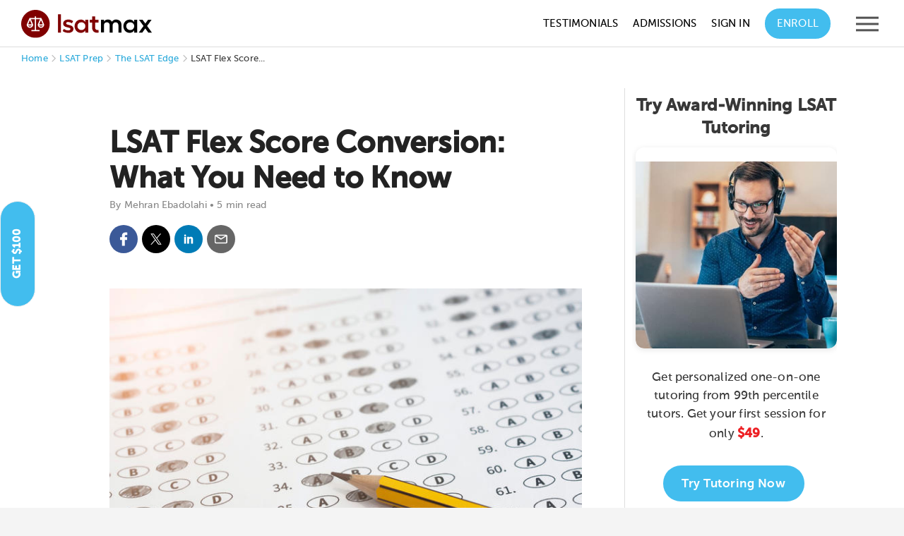

--- FILE ---
content_type: text/html; charset=utf-8
request_url: https://testmaxprep.com/blog/lsat/lsat-flex-score-conversion
body_size: 23778
content:
<!DOCTYPE html>
<html lang="en">
     <head>
          

          

<script type="text/javascript">
// dataLayer for Google TagManager
  window.dataLayer = window.dataLayer || []
  dataLayer.push({
  	'lead_email' : '',
  	'lead_email_sha1' : '',
    'user_email' : '',
    'user_email_sha1' : '',
    'user_id' : '',
    'user_phone' : '',
    'prod_user_id' : '',
    'user_first_name' : '',
    'user_last_name' : '',
    'lead_source' : '',
    'course_page' : 'false',
    'product_app' : '',
    'product_category' : '',
    'product_name' : '',
    'product_id' : '',
    'product_price' : '',
  });

// Appsflyer

// Send actions_complete event to datalayer to be used in TagManager to trigger Events for tags there

</script>


          <script type="text/javascript">
(function(a,b,c,d,e,f,g){e['ire_o']=c;e[c]=e[c]||function(){(e[c].a=e[c].a||[]).push(arguments)};f=d.createElement(b);g=d.getElementsByTagName(b)[0];f.async=1;f.src=a;g.parentNode.insertBefore(f,g);})('https://d.impactradius-event.com/A2695344-8a9c-4501-ab70-d803a8f743891.js','script','ire',document,window); 
</script>
          <!-- Google Tag Manager -->
<script>(function(w,d,s,l,i){w[l]=w[l]||[];w[l].push({'gtm.start':
new Date().getTime(),event:'gtm.js'});var f=d.getElementsByTagName(s)[0],
j=d.createElement(s),dl=l!='dataLayer'?'&l='+l:'';j.async=true;j.src=
'https://www.googletagmanager.com/gtm.js?id='+i+dl;f.parentNode.insertBefore(j,f);
})(window,document,'script','dataLayer','GTM-MV7CS2');</script>
<!-- End Google Tag Manager -->

          
          <meta charset="utf-8">
<meta http-equiv="X-UA-Compatible" content="IE=edge">
<meta name="viewport" content="width=device-width, initial-scale=1.0">
<link rel="shortcut icon" href="https://testmaxprep.com/assets/favicons/LSM-favicon-f035cbbbb4926e897ed6c28df2375d500241bbfbdd8e8e731707f91afcf98c8d.png">
<link rel="icon" type="image/svg+xml" href="https://testmaxprep.com/assets/favicons/LSM-favicon-bb4f81f96fc745d1b18a38643caa89e64333ea71fcc22ced0ff3dd4a8e06badb.svg">
<link rel="icon" type="image/png" sizes="32x32" href="https://testmaxprep.com/assets/favicons/LSM-favicon-32x32-b266680cf7baf1799f4af2374a68a9277e3a838ff9b6502bf5350b2a69c392e4.png">
<link rel="icon" type="image/png" sizes="16x16" href="https://testmaxprep.com/assets/favicons/LSM-favicon-16x16-462ca8f04e434b99d46fc1df7d7408a7586733676bdc5ee7ba88f3f0e3e124a8.png">
<link rel="icon" type="image/png" sizes="192x192" href="https://testmaxprep.com/assets/favicons/LSM-android-chrome-192x192-0c8d51b7dc88902bcb77726db720581f27f7f344223ac67638230fd8361d144f.png">
<link rel="icon" type="image/png" sizes="512x512" href="https://testmaxprep.com/assets/favicons/LSM-android-chrome-512x512-bd8d81d45d6cbc9c6c28b0b09895d767a5b363e0cf9c38bc01d217a542515f2f.png">
<link rel="mask-icon" href="https://testmaxprep.com/assets/favicons/LSM-favicon-bb4f81f96fc745d1b18a38643caa89e64333ea71fcc22ced0ff3dd4a8e06badb.svg" color="#800000">
<link rel="icon" type="image/x-icon" href="https://testmaxprep.com/assets/favicons/LSM-favicon-e308ca1e4e1f56cbb7be97bd3dc212e3d922594a896723a2ff90a0b9b2685f0e.ico">
<link rel="apple-touch-icon" href="/uploads/images/touch-icon-lsat-iphone.png">
<link rel="apple-touch-icon" sizes="152x152" href="/uploads/images/touch-icon-lsat-ipad.png">
<link rel="apple-touch-icon" sizes="180x180" href="/uploads/images/touch-icon-lsat-iphone-retina.png">
<link rel="apple-touch-icon" sizes="167x167" href="/uploads/images/touch-icon-lsat-ipad-retina.png">
<link rel="manifest" href="/manifest-lsatmax.json">
<link rel="amphtml" href="/blog/lsat/lsat-flex-score-conversion/amp">
<meta itemprop="name" content="LSAT Flex Score Conversion: What You Need to Know">
<meta itemprop="description" content="An alternative test format for the traditional format of the LSAT, the LSAT Flex was used widely throughout 2020 and 2021. This remote test gave test-takers the flexibility of taking the test from the comfort of their homes while still having the process proctored and secure. However, the scoring...">
<meta itemprop="image" content="https://testmaxprep.s3.us-west-2.amazonaws.com/images/web/blog/blog_image/pencil-on-a-paper-exam.jpg">
<meta itemprop="url" content="https://testmaxprep.com/blog/lsat/lsat-flex-score-conversion">
<meta property="article:published_time" content="2022-07-22 21:18:45 UTC" />
<meta property="article:modified_time" content="2022-07-22 21:18:45 UTC" />

<title>LSAT Flex Score Conversion: What You Need to Know</title>
<meta name="description" content="An alternative to the LSAT, the LSAT Flex has different weighted percentages which may be confusing. We aim to help you understand these score conversions.">
<link rel="canonical" href="https://testmaxprep.com/blog/lsat/lsat-flex-score-conversion">
<meta property="og:title" content="LSAT Flex Score Conversion: What You Need to Know">
<meta property="og:description" content="An alternative to the LSAT, the LSAT Flex has different weighted percentages which may be confusing. We aim to help you understand these score conversions.">
<meta property="og:type" content="article">
<meta property="og:site_name" content="LSATMax LSAT Prep">
<meta property="og:url" content="https://testmaxprep.com/blog/lsat/lsat-flex-score-conversion">
<meta property="og:image" content="https://testmaxprep.s3.us-west-2.amazonaws.com/images/web/blog/blog_image/blog_amp_pencil-on-a-paper-exam.jpg">
<meta property="og:image:width" content="640">
<meta property="og:image:height" content="360">
<meta name="twitter:card" content="photo">
<meta name="twitter:image" content="https://testmaxprep.s3.us-west-2.amazonaws.com/images/web/blog/blog_image/blog_amp_pencil-on-a-paper-exam.jpg">
<meta name="twitter:image:width" content="640">
<meta name="twitter:image:height" content="360">
<meta name="twitter:title" content="LSAT Flex Score Conversion: What You Need to Know">
<meta name="twitter:description" content="An alternative test format for the traditional format of the LSAT, the LSAT Flex was used widely throughout 2020 and 2021. This remote test gave test-ta...">
<meta name="twitter:site" content="@LSATMax">
<meta name="author" content="https://plus.google.com/+LSATMaxLSATPrep">

<meta property="fb:admins" content="675947475" />
<meta property="fb:admins" content="1414950026" />
<meta property="fb:admins" content="16811990" />
<meta property="fb:app_id" content="368462743223810">
<meta name="theme-color" content="#800000"/>
		<meta name="apple-itunes-app" content="app-id=445785342, affiliate-data=myAffiliateData, app-argument=myURL">
<meta name="geo.region" content="US-CA" />
<meta name="geo.placename" content="Los Angeles" />
<meta name="geo.position" content="33.999211;-118.472484" />
<meta name="ICBM" content="33.999211, -118.472484" />

          <link rel="stylesheet" href="/assets/application-a2fd6b2c82b3a404146e9294b80a8ce91eaaf6061b7eb5d642be0084690a4fa1.css" media="all" data-turbolinks-track="true" />
          <link rel="stylesheet" href="/assets/Core_Static_Pages-afd875f323ff18ad76158c38d621a246ec91d091e582717068b2db12e1b4a714.css" media="all" data-turbolinks-track="true" />
          <link rel="stylesheet" href="/assets/controller/posts-9a500690822f48f5fdd943b566a922d07e5341d683642423d5e58cb0b68ff1b8.css" media="all" data-turbolinks-track="true" />
          
          <link rel="stylesheet" href="/assets/LSATMax-2322c3e38a2a1493d81f18a83e40f6ec308e6498228f8be80ee1c5522ee246d7.css" media="all" data-turbolinks-track="true" />
          <link rel="stylesheet" href="/assets/responsive-22a89ef48fa257fe05aa9953a9bea214ceba9a383473b417889cd7c5cff440fb.css" media="all" data-turbolinks-track="true" />
          
          <script src="/assets/application-7113649f9bd58ef0c50878a3519c0c42deaf108fab64b1579a0361d1cdb56ddd.js" data-turbolinks-track="true"></script>
          <script src="/assets/LSATMax-04024382391bb910584145d8113cf35ef376b55d125bb4516cebeb14ce788597.js" data-turbolinks-track="true"></script>
          <script src="/assets/Common-bf548b50acb4df9e840d02eb1e698cd1fbfa84fde9e02ea4dc2b69117f705ffc.js" data-turbolinks-track="true"></script>
          
          
          <meta name="csrf-param" content="authenticity_token" />
<meta name="csrf-token" content="nYxbdMKFAUJXKTSwa-zihsTtIuAgDfQgtU6N19RA_sIpGoYSCBTSN75LK_HOpfb_sWlKQFo0cShaJti3-vyFsw" />
          <script>
//<![CDATA[
window.gon={};gon.app={"current":null,"display_name":null};
//]]>
</script>
          

<script defer type='text/javascript'>
var _vwo_code=(function(){
var account_id=344623, //YOUR_ACCOUNT_ID
settings_tolerance=2000,
library_tolerance=2500,
use_existing_jquery=false,
is_spa = 1,
/* DO NOT EDIT BELOW THIS LINE */
f=false,d=document;return{use_existing_jquery:function(){return use_existing_jquery;},library_tolerance:function(){return library_tolerance;},finish:function(){if(!f){f=true;var a=d.getElementById('_vis_opt_path_hides');if(a)a.parentNode.removeChild(a);}},finished:function(){return f;},load:function(a){var b=d.createElement('script');b.src=a;b.type='text/javascript';b.innerText;b.onerror=function(){_vwo_code.finish();};d.getElementsByTagName('head')[0].appendChild(b);},init:function(){settings_timer=setTimeout('_vwo_code.finish()',settings_tolerance);var a=d.createElement('style'),b='body{opacity:0 !important;filter:alpha(opacity=0) !important;background:none !important;}',h=d.getElementsByTagName('head')[0];a.setAttribute('id','_vis_opt_path_hides');a.setAttribute('type','text/css');if(a.styleSheet)a.styleSheet.cssText=b;else a.appendChild(d.createTextNode(b));h.appendChild(a);this.load('//dev.visualwebsiteoptimizer.com/j.php?a='+account_id+'&u='+encodeURIComponent(d.URL)+'&f='+(+is_spa)+'&r='+Math.random());return settings_timer;}};}());_vwo_settings_timer=_vwo_code.init();
</script>
<!-- End Visual Website Optimizer Asynchronous Code -->


          
     </head>

     <body >

          <!-- Google Tag Manager (noscript) -->
<noscript><iframe src="https://www.googletagmanager.com/ns.html?id=GTM-MV7CS2"
height="0" width="0" style="display:none;visibility:hidden"></iframe></noscript>
<!-- End Google Tag Manager (noscript) -->
          
	     <!--  BEGIN HEADER -->
<div id="popup-wrap"></div>
<div class="site-wrapper lsatmax">


     <header>
          <div class="page-header ">

               <nav id="site-header"
                    class="dark-header  header-fixed-support"
                    style="top: 0px;"
                    role="navigation"
                    aria-label="Main navigation">
                    <div class="wrapper group">
                         <div class="logo">

                              <a class="logo-link" aria-label="LSATMax Logo - Go to Home Page" href="/lsat">

                                   <picture class="dark-logo">
                                   <source srcset="/assets/Logo-LSATMax-977f9046873a2fef428901bad8a56d03c7bae020f2781f194e7923b8869c4ed8.svg" type="image/svg+xml">
                                   <img src="/assets/Logo-LSATMax-e109c53bb8e5bf750184adc614681ae88d9bda60a6448bbdcfa79b32f683b8a6.png" alt="LSATMax LSAT Prep" width="185" height="40">
                                   </picture>
                                   <picture class="light-logo">
                                   <source srcset="/assets/Logo-LSATMax-light-c3d4d58b99cba4ee745f4478873b5771780607c55950262f4268e6129bdade6f.svg" type="image/svg+xml">
                                   <img src="/assets/Logo-LSATMax-light-f23175d7eb76c680dfffadcdbf5aba1bb78e7126717b354644cd0811084b9b89.png" alt="LSATMax LSAT Prep" width="185" height="40">
                                   </picture>

</a>

                         </div>
                         <div class="nav">
                              <div class="nav-container">


                                   <ul class="nav-menu" id="hover-intent">
                                        <li>
                                             <a onclick="ga(&#39;send&#39;, &#39;event&#39;, &#39;LSATMax Header Nav&#39;, &#39;Click&#39;, &#39;Testimonials&#39;);" href="/lsat/testimonials">Testimonials</a>
                                        </li>
                                        <li>
                                             <a class="navtest2" onclick="ga(&#39;send&#39;, &#39;event&#39;, &#39;LSATMax Header Nav&#39;, &#39;Click&#39;, &#39;Pricing&#39;);" style="display:none;" href="/lsat/tutoring">Pricing</a>
                                        </li>
                                        <li>
                                             <a onclick="ga(&#39;send&#39;, &#39;event&#39;, &#39;LSATMax Header Nav&#39;, &#39;Click&#39;, &#39;Admissions&#39;);" href="/lsat/admissions-consulting">Admissions</a>
                                        </li>
                                        <li>
                                             <!-- Online Course -->
                                             <a onclick="ga(&#39;send&#39;, &#39;event&#39;, &#39;LSATMax Header Nav&#39;, &#39;Click&#39;, &#39;Sign In&#39;);" href="/lsat/login">Sign In</a>
                                        </li>
                                        <li class="enroll-btn-wrap">
                                             <a class="enroll-btn navtest0" onclick="ga(&#39;send&#39;, &#39;event&#39;, &#39;LSATMax Header Nav&#39;, &#39;Click&#39;, &#39;Tutoring&#39;);" href="/lsat/tutoring">Enroll</a>
                                             <style>
                                                  .nav-menu>li>a:after {
                                                       display: none;
                                                  }
                                             </style>
                                        </li>
                                        <li>
                                                   
 
                                        </li>
                                        <li class="mobile-btn-wrap">
                                             <div class="responsive-mobile-menu">
                                                  <button type="button" class="header-responsive-menu-btn"
                                                       aria-label="Open mobile menu"
                                                       aria-expanded="false"
                                                       aria-controls="mobile-menu"
                                                       onclick="ga('send', 'event', 'LSATMax Header Nav', 'Click', 'Menu Icon');">
                                                       <svg version="1.1" xmlns="http://www.w3.org/2000/svg"
                                                            xmlns:xlink="http://www.w3.org/1999/xlink" x="0px" y="0px"
                                                            viewBox="0 0 21 21" style="enable-background:new 0 0 21 21;"
                                                            xml:space="preserve"
                                                            aria-hidden="true"
                                                            focusable="false">
                                                            <g>
                                                                 <polygon points="21,17.3 21,15.3 0,15.3 0,17.3    " />
                                                                 <polygon class="st0"
                                                                      points="21,11.5 21,9.5 0,9.5 0,11.5    " />
                                                                 <polygon class="st0"
                                                                      points="21,5.7 21,3.7 0,3.7 0,5.7      " />
                                                            </g>
                                                       </svg>
                                                  </button>
                                             </div>
                                        </li>
                                   </ul>


                              </div>
                         </div>
                    </div>
               </nav>


               <nav id="mobile-menu" role="navigation" aria-label="Mobile navigation" aria-hidden="true">
                    <div class="mobile-menu-container">
                         <button type="button" class="mobile-menu-close-btn" aria-label="Close mobile menu">
                              <svg version="1.1" xmlns="http://www.w3.org/2000/svg"
                                   xmlns:xlink="http://www.w3.org/1999/xlink" x="0px" y="0px" viewBox="0 0 21 21"
                                   enable-background="new 0 0 21 21" xml:space="preserve"
                                   aria-hidden="true"
                                   focusable="false">
                                   <polygon fill="#545454" points="21,1.4 19.6,0 10.5,9.1 1.4,0 0,1.4 9.1,10.5 0,19.6 1.4,21 10.5,11.9 19.6,21 21,19.6 11.9,10.5 
                                   " />
                              </svg>
                         </button>

                         <ul id="menu-main-menu-1" class="mx-nav-mobile-menu">
                              <li class="active-nav">
                                   <a onclick="ga(&#39;send&#39;, &#39;event&#39;, &#39;LSATMax Header Nav&#39;, &#39;Click&#39;, &#39;Sign In&#39;);" href="/lsat/login">
                                   <div class="nav-list-container">
                                        <div class="img-container">
                                             <svg width="38" height="38" viewBox="0 0 38 38" fill="none"
                                                  xmlns="http://www.w3.org/2000/svg"
                                                  aria-hidden="true"
                                                  focusable="false">
                                                  <circle cx="19" cy="19" r="19" fill-opacity="0.97" />
                                                  <path d="M22.523 20.6889C21.375 20.6889 20.8604 21.3222 19 21.3222C17.1 21.3222 16.5854 20.6889 15.4375 20.6889C12.5084 20.6889 10.1334 23.1035 10.1334 26.0326V27.6555C10.1334 28.7243 10.9646 29.5555 12.0334 29.5555H25.9667C26.9959 29.5555 27.8667 28.7243 27.8667 27.6555V26.0326C27.8667 23.1035 25.4521 20.6889 22.523 20.6889ZM26.6 27.6555C26.6 28.0118 26.2834 28.2889 25.9667 28.2889H12.0334C11.6771 28.2889 11.4 28.0118 11.4 27.6555V26.0326C11.4 23.7763 13.1813 21.9555 15.4375 21.9555C16.2292 21.9555 16.9813 22.5889 19 22.5889C20.9792 22.5889 21.7708 21.9555 22.523 21.9555C24.7792 21.9555 26.6 23.7763 26.6 26.0326V27.6555ZM19 19.4222C21.7708 19.4222 24.0667 17.1659 24.0667 14.3555C24.0667 11.5848 21.7708 9.28888 19 9.28888C16.1896 9.28888 13.9334 11.5848 13.9334 14.3555C13.9334 17.1659 16.1896 19.4222 19 19.4222ZM19 10.5555C21.0584 10.5555 22.8 12.2972 22.8 14.3555C22.8 16.4535 21.0584 18.1555 19 18.1555C16.9021 18.1555 15.2 16.4535 15.2 14.3555C15.2 12.2972 16.9021 10.5555 19 10.5555Z"
                                                       fill="#A9A9A9" />
                                             </svg>
                                        </div>
                                        Account <span class='log-in-btn'>Log In</span>
                                   </div>
</a>                              </li>

                              <li>
                                   <a onclick="ga(&#39;send&#39;, &#39;event&#39;, &#39;LSATMax Header Nav&#39;, &#39;Click&#39;, &#39;Tutoring&#39;);" href="/lsat/tutoring">
                                   <div class="nav-list-container">
                                        <div class="img-container">
                                             <img alt="Tutoring Icon" src="/assets/tutoring-icon-menu-92e02a538592773b1847a82a637f6d7dd475adcebaa83896f389ec7e3bd5df33.svg" />
                                        </div>
                                        Enroll
                                   </div>
</a>                              </li>
                              <li class="menu-item">
                                   <a onclick="ga(&#39;send&#39;, &#39;event&#39;, &#39;LSATMax Header Nav&#39;, &#39;Click&#39;, &#39;Admissions Consulting&#39;);" href="/lsat/admissions-consulting">

                                   <div class="nav-list-container">
                                        <div class="img-container">
                                             <img alt="Admissions Icon" src="/assets/admissions-consulting-icon-menu-c18a810ce4409eab9c5f7759687b74fdd9307bcce899ec3a0248b41b88161374.svg" />
                                        </div>
                                        Admissions Consulting
                                   </div>
</a>                              </li>
                              <li class="referral-link">
                                   <a onclick="ga(&#39;send&#39;, &#39;event&#39;, &#39;LSATMax Header Nav&#39;, &#39;Click&#39;, &#39;Referral Program&#39;);" href="/lsat/refer-a-friend">

                                   <div class="nav-list-container">
                                        <div class="img-container">
                                             <img alt="Referral Icon" src="/assets/refer-friend-icon-menu-a88d2a46440b5cb74a5871306569ce20879da8e50e42313e5cb3ed86f1dce9af.svg" />
                                        </div>
                                        Invite a Friend <span class='referral-incentive'>Get $100</span>
                                   </div>
</a>                              </li>

                              <li class="hide-desktop">
                                   <a onclick="ga(&#39;send&#39;, &#39;event&#39;, &#39;LSATMax Header Nav&#39;, &#39;Click&#39;, &#39;Testimonials&#39;);" href="/lsat/testimonials">
                                   <div class="nav-list-container">
                                        <div class="img-container">
                                             <img alt="Testimonial Icon" src="/assets/testimonial-menu-icon-1e1d425cba6fa548302ba2e071c34cf1815395018f90cb139bf4b70050db877f.svg" />
                                        </div>
                                        Testimonials
                                   </div>
</a>                              </li>
                              <li class="hide-desktop">
                                   <a onclick="ga(&#39;send&#39;, &#39;event&#39;, &#39;LSATMax Header Nav&#39;, &#39;Click&#39;, &#39;170+ Guarantee&#39;);" href="/lsat/170-plus-course">

                                   <div class="nav-list-container">
                                        <div class="img-container">
                                             <img alt="Guarantee Icon" src="/assets/guarantee-icon-menu-17a1c89d881a4f93e216de227a55cc49214877018f9939212651eaa1e52bc0a8.svg" />
                                        </div>
                                        170+ Guarantee
                                   </div>
</a>                              </li>
                              <li class="has-sub-menu">
                                   <a class="sub-menu-toggle" aria-expanded="false" aria-controls="company-submenu" href="#">
                                   <div class="nav-list-container">
                                        <div class="img-container">
                                             <img alt="Company Icon" src="/assets/company-info-icon-menu-3a06d77322afeab9360c3a66e2f1afcbb896f1d2aed76ed542926d0dc0b36555.svg" />
                                        </div>
                                        Company
                                   </div>
                                   <svg version="1.1" xmlns="http://www.w3.org/2000/svg" xmlns:xlink="http://www.w3.org/1999/xlink" width="15" height="15" x="0px" y="0px" viewBox="0 0 15 15" style="enable-background:new 0 0 15 15;" xml:space="preserve" aria-hidden="true" focusable="false"> <g> <path fill="#BBBBBB" d="M7.4,11.9L0,4.5l1.4-1.4l6,6l6.2-6L15,4.5L7.4,11.9z"/> </g> </svg>                                   
</a>                                   <ul class="sub-menu" id="company-submenu">
                                        <li class="menu-item">
                                             <a onclick="ga(&#39;send&#39;, &#39;event&#39;, &#39;LSATMax Header Nav&#39;, &#39;Click&#39;, &#39;Instructors&#39;);" href="/lsat/instructors">Instructors</a>
                                        </li>

                                        <li class="menu-item">
                                             <a onclick="ga(&#39;send&#39;, &#39;event&#39;, &#39;LSATMax Header Nav&#39;, &#39;Click&#39;, &#39;Guarantee&#39;);" href="/lsat/guarantee">Guarantee</a>
                                        </li>

                                        <li class="menu-item">
                                             <a onclick="ga(&#39;send&#39;, &#39;event&#39;, &#39;LSATMax Header Nav&#39;, &#39;Click&#39;, &#39;Live Class Library&#39;);" href="/lsat/live">Live Class Library</a>
                                        </li>

                                        <li class="menu-item">
                                             <a onclick="ga(&#39;send&#39;, &#39;event&#39;, &#39;LSATMax Header Nav&#39;, &#39;Click&#39;, &#39;Financing Options&#39;);" href="/lsat/financing">Financing Options</a>
                                        </li>

                                        <li class="menu-item">
                                             <a onclick="ga(&#39;send&#39;, &#39;event&#39;, &#39;LSATMax Header Nav&#39;, &#39;Click&#39;, &#39;Fee Waiver Scholarship&#39;);" href="/lsat/fee-waiver-scholarship">Fee Waiver Scholarship</a>
                                        </li>

                                        <li class="menu-item">
                                             <a onclick="ga(&#39;send&#39;, &#39;event&#39;, &#39;LSATMax Header Nav&#39;, &#39;Click&#39;, &#39;LSAT Test Dates&#39;);" href="/lsat/exam-and-registration-dates">LSAT Test Dates</a>
                                        </li>

                                        <li class="menu-item">
                                             <a onclick="ga(&#39;send&#39;, &#39;event&#39;, &#39;LSATMax Header Nav&#39;, &#39;Click&#39;, &#39;LSAT Test Dates&#39;);" href="/lsat/free-lsat-prep">Free LSAT Resources</a>
                                        </li>

                                        <li class="menu-item">
                                             <a onclick="ga(&#39;send&#39;, &#39;event&#39;, &#39;LSATMax Header Nav&#39;, &#39;Click&#39;, &#39;FAQ&#39;);" href="/lsat/faq">FAQs</a>
                                        </li>

                                        <li class="menu-item">
                                             <a onclick="ga(&#39;send&#39;, &#39;event&#39;, &#39;LSATMax Header Nav&#39;, &#39;Click&#39;, &#39;Blog&#39;);" href="/blog/lsat">Blog</a>
                                        </li>

                                   </ul>
                              </li>
                              <li class="menu-item">
                                   <a onclick="ga(&#39;send&#39;, &#39;event&#39;, &#39;LSATMax Header Nav&#39;, &#39;Click&#39;, &#39;Contact&#39;);" href="/lsat/contact">

                                   <div class="nav-list-container">
                                        <div class="img-container">
                                             <img alt="Support Icon" src="/assets/menu-support-95b4f109776e96c8f688c69e87068a4f14d81c47c7066b3544608aaf5de7d368.svg" />
                                        </div>
                                        Contact
                                   </div>
</a>                              </li>
                         </ul>
                    </div>
               </nav>
               <div class="sidebar-mask"></div>
          </div>
     </header>


     <!-- END HEADER / BEGIN BODY -->



          

    <script type="application/ld+json">
      {"@context":"https://schema.org","@type":"BlogPosting","mainEntityOfPage":{"@type":"WebPage","@id":"https://testmaxprep.com/blog/lsat/lsat-flex-score-conversion"},"headline":"LSAT Flex Score Conversion: What You Need to Know","image":{"@type":"ImageObject","url":"https://testmaxprep.s3.us-west-2.amazonaws.com/images/web/blog/blog_image/blog_amp_pencil-on-a-paper-exam.jpg","height":394,"width":700,"caption":"Scantron test sheet"},"datePublished":"2022-07-22T21:18:45Z","dateModified":"2022-07-22T21:18:45Z","author":{"@type":"Person","name":"Mehran Ebadolahi","url":"https://testmaxprep.com/authors/mehran-ebadolahi?app=lsat"},"publisher":{"@type":"Organization","name":"TestMax","logo":{"@type":"ImageObject","url":"https://testmaxprep.com/assets/Logo-LSATMax-e109c53bb8e5bf750184adc614681ae88d9bda60a6448bbdcfa79b32f683b8a6.png","width":162,"height":35}},"description":"An alternative to the LSAT, the LSAT Flex has different weighted percentages which may be confusing. We aim to help you understand these score conversions.","articleSection":"The LSAT Edge","wordCount":960,"inLanguage":"en-US"}
    </script>

    <script type="application/ld+json">
          {
            "@context": "https://schema.org",
            "@type": "BreadcrumbList",
            "itemListElement": [{
              "@type": "ListItem",
              "position": 1,
              "name": "TestMax Prep",
              "item": "https://testmaxprep.com"
            },{
              "@type": "ListItem",
              "position": 2,
              "name": "LSAT Prep",
              "item": "https://testmaxprep.com/lsat"
            },{
              "@type": "ListItem",
              "position": 3,
              "name": "The LSAT Edge",
              "item": "https://testmaxprep.com/blog/lsat"
            },{
              "@type": "ListItem",
              "position": 4,
              "name": "LSAT Flex Score Conversion: What You Need to Know",
              "item": "https://testmaxprep.com/blog/lsat/lsat-flex-score-conversion"
            }]
          }
        </script>

<main class="blog-post-page container">
     <div class="breadcrumbs" aria-label="Breadcrumb Navigation">
          <a href="/">Home</a> <span class="icon icon-WebFont-51 bread-separator"></span> <a href="/lsat">LSAT Prep</a> <span class="icon icon-WebFont-51 bread-separator"></span> <a href="/blog/lsat">The LSAT Edge</a> <span class="icon icon-WebFont-51 bread-separator"></span> LSAT Flex Score...
     </div>
     <div class="wrapper" role="main">

          <!--  Begin Postiness  -->

          <article class="opacity">
            <div class="left-main-content">
              <div itemscope itemtype="https://schema.org/Article" class="blog-post-container">
                <link itemprop="mainEntityOfPage" href="https://testmaxprep.com/blog/lsat/lsat-flex-score-conversion" />
              <span itemprop="publisher" itemscope itemtype="https://schema.org/Organization">
                <meta itemprop="name" content="LSATMax LSAT Prep">
                <div itemprop="logo" itemscope itemtype="https://schema.org/ImageObject">
                  <img alt="LSATMax Logo" itemprop="url" class="hide" src="/assets/Logo-LSATMax-e109c53bb8e5bf750184adc614681ae88d9bda60a6448bbdcfa79b32f683b8a6.png" />
                  <meta itemprop="width" content="165">
                  <meta itemprop="height" content="35">
                </div>
              </span>
                   <div class="header-wrap container">
                     <header itemprop="headline">
                          <h1 itemprop="name">LSAT Flex Score Conversion: What You Need to Know</h1>
                          <p class="post-meta"><span itemprop="author" itemscope itemtype="https://schema.org/Person" class="no-wrap"><meta itemprop="name" content="Mehran Ebadolahi">By
                          <a rel="author" href="/authors/mehran-ebadolahi?app=lsat">Mehran Ebadolahi</a>
                          <!-- <a rel="author" href="/author/mehran-ebadolahi?lsat"> Mehran Ebadolahi </a>  --></span> • <span class="reading-time" itemprop="timeRequired" content="PT5M">5 min read</span></p>
                     </header>
                     <div class="social container">
                       <ul>
                            <li id="fb" onclick="ga('send', 'event', 'Page Link', 'Click', 'Share on Facebook');">
                                 <a class="cf" href="https://www.facebook.com/sharer/sharer.php?u=https://testmaxprep.com/blog/lsat/lsat-flex-score-conversion" onclick="javascript:window.open(this.href,
    '', 'menubar=no,toolbar=no,resizable=yes,scrollbars=yes,height=600,width=600');return false;">
                                      <svg version="1.1" id="Layer_1" xmlns="http://www.w3.org/2000/svg" xmlns:xlink="http://www.w3.org/1999/xlink" x="0px" y="0px"
                                      viewBox="0 0 25 25" enable-background="new 0 0 25 25" xml:space="preserve">
                                           <g>
                                                <g>
                                                     <path d="M18.4,0.7l-3.1,0c-3.4,0-5.7,2.3-5.7,5.8v2.7H6.6c-0.3,0-0.5,0.2-0.5,0.5v3.9c0,0.3,0.2,0.5,0.5,0.5h3.1v9.8
                                                     c0,0.3,0.2,0.5,0.5,0.5h4c0.3,0,0.5-0.2,0.5-0.5V14h3.6c0.3,0,0.5-0.2,0.5-0.5l0-3.9c0-0.1-0.1-0.2-0.1-0.3
                                                     c-0.1-0.1-0.2-0.1-0.3-0.1h-3.6V6.9c0-1.1,0.3-1.6,1.7-1.6l2.1,0c0.3,0,0.5-0.2,0.5-0.5V1.2C18.9,0.9,18.7,0.7,18.4,0.7L18.4,0.7z
                                                     M18.4,0.7"/>
                                                </g>
                                           </g>
                                      </svg>
                                 </a>
                            </li>
                            <li id="twitter" onclick="ga('send', 'event', 'Page Link', 'Click', 'Share on X');">
                                 <a class="cf" href="https://twitter.com/share?url=https%3A%2F%2Ftestmaxprep.com%2Fblog%2Flsat%2Flsat-flex-score-conversion&amp;text=Check+out+this+post+by+Mehran+Ebadolahi&amp;via=LSATMax" onclick="javascript:window.open(this.href,
    '', 'menubar=no,toolbar=no,resizable=yes,scrollbars=yes,height=600,width=600');return false;" target="_blank">

<svg id="Layer_1" data-name="Layer 1" xmlns="http://www.w3.org/2000/svg" version="1.1" viewBox="0 0 25 25">
  <path class="cls-1" d="M14.3,11l7.1-8.1h-1.7l-6.2,7.1-5-7.1H2.9l7.5,10.7-7.5,8.5h1.7l6.5-7.4,5.2,7.4h5.7M5.2,4.1h2.6l12,16.7h-2.6"/>
</svg>
                                 </a>
                            </li>
                           
                            <li id="linkedin" onclick="ga('send', 'event', 'Page Link', 'Click', 'Share on Linkedin');">
                                 <a href="https://www.linkedin.com/shareArticle?mini=true&amp;url=https%3A%2F%2Ftestmaxprep.com%2Fblog%2Flsat%2Flsat-flex-score-conversion&amp;title=LSAT+Flex+Score+Conversion%3A+What+You+Need+to+Know&amp;summary=Check+out+this+post+by+Mehran+Ebadolahi&amp;source=https%3A%2F%2Ftestmaxprep.com" onclick="javascript:window.open(this.href,
    '', 'menubar=no,toolbar=no,resizable=yes,scrollbars=yes,height=600,width=600');return false;" target="_blank" class="cf">
                                      <svg version="1.1" id="Layer_1" xmlns="http://www.w3.org/2000/svg" xmlns:xlink="http://www.w3.org/1999/xlink" x="0px" y="0px"
                                            viewBox="0 0 25 25" enable-background="new 0 0 25 25" xml:space="preserve">
                                           <g>
                                                <path d="M8.1,20.7H4.6V8.4h3.5V20.7z M6.5,7.6C5.6,7.6,4.8,6.9,4.8,6c0-0.9,0.7-1.6,1.6-1.6c0.9,0,1.6,0.7,1.6,1.6
                                                     C8.1,6.9,7.4,7.6,6.5,7.6L6.5,7.6z M20.4,20.7h-3.5v-7.6c0-0.9-0.3-1.5-1.3-1.5c-1.8,0-2.2,1.5-2.2,1.5v7.6H9.9V8.4h3.5v1.2
                                                     c0.5-0.4,1.8-1.2,3.5-1.2c1.1,0,3.5,0.7,3.5,4.8V20.7z M20.4,20.7"/>
                                           </g>
                                      </svg>
                                 </a>
                            </li>
                            <li id="soc-email" onclick="ga('send', 'event', 'Page Link', 'Click', 'Share via Email');">
                                 <a href='mailto:?subject=Check%20Out%20Information%20On%20LSAT Flex Score Conversion: What You Need to Know&body=%0D%0A%0D%0AYou can see more information about LSAT Flex Score Conversion: What You Need to Know here: https://testmaxprep.com/blog/lsat/lsat-flex-score-conversion' class="cf" onclick="javascript:window.open(this.href,
    '', 'menubar=no,toolbar=no,resizable=yes,scrollbars=yes,height=600,width=600');return false;">
                                     <svg id="Capa_1" data-name="Capa 1" xmlns="http://www.w3.org/2000/svg" version="1.1" viewBox="0 0 25 25">
  <path class="cls-1" d="M21.1,4.8H3.9c-1.5,0-2.8,1.2-2.8,2.8v9.9c0,1.5,1.2,2.8,2.8,2.8h17.2c1.5,0,2.8-1.2,2.8-2.8V7.5c0-1.5-1.2-2.8-2.8-2.8ZM19.8,6.6l-7.3,4.7-7.3-4.7h14.5ZM21.1,18.4H3.9c-.5,0-1-.4-1-1V7.6l9,5.8s0,0,0,0c0,0,0,0,0,0,0,0,.1,0,.2,0,0,0,0,0,0,0,0,0,.2,0,.2,0h0c0,0,.2,0,.2,0,0,0,0,0,0,0,0,0,.1,0,.2,0,0,0,0,0,0,0,0,0,0,0,0,0l9-5.8v9.9c0,.5-.4,1-1,1Z"/>
</svg>
                                 </a>
                            </li>
                       </ul>
                       <a style="display: none;" id="try-lsp-btn" href="#blog-form2" class="lt-btn rounded small-btn small-text" onclick="$('#readMore').trigger('click');">Try our Law School Predictor</a>
                  </div>
                   </div>
                   <div class="blog-post-img" itemprop="image" itemscope itemtype="https://schema.org/ImageObject">
                        <img alt="Scantron test sheet" itemprop="url" src="https://testmaxprep.s3.us-west-2.amazonaws.com/images/web/blog/blog_image/blog_full_pencil-on-a-paper-exam.jpg" />
                        <meta itemprop="url" content="https://testmaxprep.s3.us-west-2.amazonaws.com/images/web/blog/blog_image/blog_full_pencil-on-a-paper-exam.jpg">
                        <meta itemprop="width" content="800">
                        <meta itemprop="height" content="600">
                   </div>
                   <div itemprop="articleBody" class="blog-post-content">
                        <p>An alternative test format for the traditional format of the LSAT, the LSAT Flex was used widely throughout 2020 and 2021. This remote test gave test-takers the flexibility of taking the test from the comfort of their homes while still having the process proctored and secure. However, the scoring of the LSAT Flex does differ from the traditional LSAT, and this is something that can be confusing for many test-takers.</p>
<p>In this article, we will give you an overview of the LSAT Flex test and how it differs from the traditional LSAT. Then, we will discuss how the LSAT Flex is scored, as well as provide some simple score conversions so you can estimate your overall score.</p>
<h2>What Is the LSAT Flex?</h2>
<p>The LSAT Flex was pioneered starting in April of 2020 and is the remote version of the traditional LSAT test. This test allowed extra flexibility for test-takers, all while still offering secured testing conditions through a system called <a href="https://www.proctoru.com/" target="_blank" rel="noopener noreferrer">ProctorU</a>. This system requires students to perform a room scan of their test-taking environment, in addition to other security measures, to ensure that there is no cheating or outside help being given during the exam. Basically, it makes sure that secure test-taking conditions are present, even when students are taking the test at home.</p>
<p>The LSAT Flex consists of three sections, unlike the traditional LSAT which has four sections – one analytical reasoning, two logical reasoning, and one reading comprehension section. The LSAT Flex drops one of the logical reasoning sections, so there is just one of every type included. This, of course, changes the weight of each section, as the LSAT Flex weighs each section evenly against each other to get your final score. You can look at our chart for a visual example of this <a href="#LSAT-Flex-Scoring-Conversion">below</a>.</p>
<p>After the 2021 LSAT administrations, an extra, unscored section was added to the LSAT Flex, as is typical with the traditional LSAT. This increased how long it takes to complete the LSAT Flex, but it does not affect how it is scored.</p>
<p>The June 2022 administration of the LSAT is reported to be the last time that the LSAT Flex will be administrated by the LSAC, barring any unforeseen circumstances. You can read more about the specifics of the LSAT Flex on the LSAC’s website <a href="https://www.lsac.org/lsat/frequently-asked-questions-about-lsat#format" target="_blank" rel="noopener noreferrer">here</a>.<br>
<a id="LSAT-Flex-Scoring-Conversion"></a></p>
<h2>LSAT Flex Scoring Conversion</h2>
<p>Unlike the traditional LSAT, the LSAT Flex only has three sections that are scored. This means that instead of the sections being weighted differently, each of the three sections is weighted the same. Check our chart for a comparison of scoring percentages for both tests below.</p>
<div>
<table class="style1">
<tbody>
<tr>
<td><strong>Section</strong></td>
<td><strong>Traditional LSAT</strong></td>
<td><strong>LSAT Flex</strong></td>
</tr>
<tr>
<td>Analytical Reasoning</td>
<td>25%</td>
<td>33.3%</td>
</tr>
<tr>
<td>Logical Reasoning</td>
<td>50%</td>
<td>33.3%</td>
</tr>
<tr>
<td>Reading Comprehension</td>
<td>25%</td>
<td>33.3%</td>
</tr>
</tbody>
</table>
</div>
<p>Additionally, you can estimate your LSAT Flex score by calculating how many questions you got correct and comparing them to an LSAT score chart. The LSAT Flex typically has 75 to 76 questions, which means a perfect score of 180 can come from getting all 75 to 76 questions correct. However, the LSAT Flex is also scored on a relatively steeper curve than the traditional LSAT, which means that you could score 73 questions correct and still receive a 180 depending on the circumstances.</p>
<p>Below, we give you a chart to review so you can see how your LSAT Flex score may convert to a traditional LSAT score. Keep in mind that this is just a sample and that your LSAT Flex test may have more or fewer questions on it, changing the layout of the scores slightly; it won’t vary too much from the following base scores, though.</p>
<div>
<table class="style1">
<tbody>
<tr>
<td><strong>LSAT Flex Score (Number Correct)</strong></td>
<td><strong>Traditional LSAT Score</strong></td>
</tr>
<tr>
<td>75-76</td>
<td>180</td>
</tr>
<tr>
<td>74</td>
<td>177-180</td>
</tr>
<tr>
<td>73</td>
<td>177-180</td>
</tr>
<tr>
<td>72</td>
<td>175-179</td>
</tr>
<tr>
<td>71</td>
<td>173-178</td>
</tr>
<tr>
<td>70</td>
<td>172-176</td>
</tr>
<tr>
<td>69</td>
<td>170-175</td>
</tr>
<tr>
<td>68</td>
<td>169-174</td>
</tr>
<tr>
<td>67</td>
<td>168-173</td>
</tr>
<tr>
<td>66</td>
<td>167-172</td>
</tr>
<tr>
<td>65</td>
<td>166-170</td>
</tr>
<tr>
<td>64</td>
<td>166-169</td>
</tr>
<tr>
<td>63</td>
<td>165-169</td>
</tr>
<tr>
<td>62</td>
<td>165-168</td>
</tr>
<tr>
<td>61</td>
<td>163-167</td>
</tr>
<tr>
<td>60</td>
<td>162-166</td>
</tr>
<tr>
<td>59</td>
<td>162-165</td>
</tr>
<tr>
<td>58</td>
<td>161-164</td>
</tr>
<tr>
<td>57</td>
<td>160-163</td>
</tr>
<tr>
<td>56</td>
<td>159-162</td>
</tr>
<tr>
<td>55</td>
<td>159-161</td>
</tr>
<tr>
<td>54</td>
<td>158-161</td>
</tr>
<tr>
<td>53</td>
<td>157-160</td>
</tr>
<tr>
<td>52</td>
<td>157-159</td>
</tr>
<tr>
<td>51</td>
<td>156-158</td>
</tr>
<tr>
<td>50</td>
<td>155-157</td>
</tr>
<tr>
<td>49</td>
<td>154-157</td>
</tr>
<tr>
<td>48</td>
<td>154-156</td>
</tr>
<tr>
<td>47</td>
<td>153-155</td>
</tr>
<tr>
<td>46</td>
<td>152-155</td>
</tr>
<tr>
<td>45</td>
<td>152-154</td>
</tr>
<tr>
<td>44</td>
<td>151-153</td>
</tr>
<tr>
<td>43</td>
<td>150-153</td>
</tr>
<tr>
<td>42</td>
<td>150-152</td>
</tr>
<tr>
<td>41</td>
<td>149-151</td>
</tr>
<tr>
<td>40</td>
<td>148-150</td>
</tr>
<tr>
<td>39</td>
<td>147-150</td>
</tr>
<tr>
<td>38</td>
<td>146-149</td>
</tr>
<tr>
<td>37</td>
<td>146-148</td>
</tr>
<tr>
<td>36</td>
<td>145-147</td>
</tr>
<tr>
<td>35</td>
<td>144-146</td>
</tr>
<tr>
<td>34</td>
<td>143-146</td>
</tr>
<tr>
<td>33</td>
<td>142-145</td>
</tr>
<tr>
<td>32</td>
<td>141-144</td>
</tr>
<tr>
<td>31</td>
<td>141-143</td>
</tr>
<tr>
<td>30</td>
<td>140-142</td>
</tr>
<tr>
<td>29</td>
<td>139-141</td>
</tr>
<tr>
<td>28</td>
<td>138-140</td>
</tr>
<tr>
<td>27</td>
<td>137-139</td>
</tr>
<tr>
<td>26</td>
<td>136-138</td>
</tr>
<tr>
<td>25</td>
<td>135-138</td>
</tr>
<tr>
<td>24</td>
<td>134-137</td>
</tr>
<tr>
<td>23</td>
<td>133-136</td>
</tr>
<tr>
<td>22</td>
<td>132-135</td>
</tr>
<tr>
<td>21</td>
<td>131-134</td>
</tr>
<tr>
<td>20</td>
<td>129-133</td>
</tr>
<tr>
<td>19</td>
<td>127-132</td>
</tr>
<tr>
<td>18</td>
<td>125-131</td>
</tr>
<tr>
<td>17</td>
<td>123-130</td>
</tr>
<tr>
<td>16</td>
<td>121-129</td>
</tr>
<tr>
<td>15</td>
<td>120-127</td>
</tr>
<tr>
<td>14</td>
<td>120-125</td>
</tr>
<tr>
<td>13</td>
<td>120-123</td>
</tr>
<tr>
<td>12</td>
<td>120-122</td>
</tr>
<tr>
<td>11</td>
<td>120-121</td>
</tr>
<tr>
<td>0-10</td>
<td>120</td>
</tr>
</tbody>
</table>
</div>
<p>Your exact score will depend on how many questions your LSAT Flex test has and the overall curve of the test.</p>
<p>Additionally, the June 2022 administration of the LSAT Flex will include a fourth, unscored section to test out new questions. This is typical practice with the traditional LSAT but had been left out in previous years as the LSAT Flex was relatively new. However, because this fourth section is still unscored, you can expect your LSAT Flex score to be based on how many questions you answer correctly out of the three sections on the test.</p>
<h2>Understanding Your LSAT Score</h2>
<p>The LSAT is already a difficult task to undertake and understanding your score for the LSAT Flex, a totally new way of testing, can make this process even more stressful. Fortunately, you don’t need to worry too much about estimating the score of your LSAT Flex thanks to our article on score conversions.</p>
<p>Simply add up how many questions you get correct out of three sections on the LSAT (one analytical reasoning, one logical reasoning, and one reading comprehension) and then use the chart above to estimate your score based on the raw number score.</p>
<p>By taking time to estimate your score after practice tests, you can study more efficiently and work towards getting the LSAT score you want.</p>
                          <!-- Load reCAPTCHA v2 with explicit rendering to handle multiple widgets -->
<script src="https://www.google.com/recaptcha/api.js?onload=onRecaptchaLoadBlog&render=explicit" async defer></script>
<script>
  var onRecaptchaLoadBlog = function() {
    // Render each reCAPTCHA widget explicitly with unique IDs
    var widgets = document.querySelectorAll('.g-recaptcha');
    console.log('Found', widgets.length, 'reCAPTCHA widgets to render');
    
    widgets.forEach(function(widget, index) {
      try {
        var widgetId = grecaptcha.render(widget, {
          'sitekey': '6LfBueUrAAAAAAwdFRE99l-1141L50BGY7eHVT7k'
        });
        widget.setAttribute('data-widget-id', widgetId);
        console.log('Rendered widget', index, 'with ID:', widgetId);
      } catch(e) {
        console.log('Widget already rendered or error:', e.message);
      }
    });
  };
</script>



                      <div id="blog-form" class="blog-signup-container container">
                        <div class="signup-header">
                          <img src="/assets/Best-LSAT-Review-Course-9f433a98390405d0d38aa0acc36b5ee8767fcae1bd5472eca981535e7e5fb0e7.png" width=80 height=65
                            alt="#1 LSAT Course"></img>
                          <h2>Get the #1-Rated LSAT Prep for free.</h2>
                        </div>

                        <div class="small-text botM10"><span class="bold no-wrap">Try Risk Free</span> <span
                            class="no-wrap">&check; No card required &nbsp;</span><span class="no-wrap"> &check; 1
                            minute setup</span></div>

                        <form id="signup-email-form"
                          onsubmit="loaderAction(500);ga('send', 'event', 'LSATMax Form', 'Submit', 'Signup Step 1 LSAT Blog');"
                          accept-charset="UTF-8" target="_top" action="/lsat/lead_form_submit" class="" method="GET"
                          role="form">
                          <input name="inf_form_name" type="hidden" value="LSAT Signup Blog Page" />
<input name="infusionsoft_version" type="hidden" value="1.41.0.42" />
<input name="inf_form_success_url" type="hidden" value="/lsat/signup?v=1" />
<input name="inf_form_from_url" type="hidden" value="https://testmaxprep.com/blog/lsat/lsat-flex-score-conversion" />
<input name="inf_form_from_app" type="hidden" value="LSATMax" />
<input name='inf_form_source' type="hidden" value="https://testmaxprep.com/blog/lsat/lsat-flex-score-conversion" />
<input name="authenticity_token" type="hidden" value="ZP4Wg7KjgAVCTOApkFB0Ey-VB5bxaVNMOyBH-tSZ8ZzQaMvleDJTcKsu_2g1GWBqWhFvNotQ1kTUSBKa-iWK7Q" />
	<input name='inf_form_post_action' type="hidden" value="SignupEmail" />

                          <input type="hidden" name="page_type" id="page_type" value="paid_signup" autocomplete="off" />
                          <input type="hidden" name="page_version" id="page_version" value="8" autocomplete="off" />
                          <input type="hidden" name="page_signup_source" id="page_signup_source" value="LSAT Signup Blog Page" autocomplete="off" />
                          <div class="botM10">
                            <input id="inf_field_Email_v1" class="width-100" placeholder="Enter your email"
                              name="inf_field_Email" type="email" aria-required="true" required>
                            
                            <!-- reCAPTCHA v2 Widget -->
                            <div class="topM20 center-text">
                              <div class="g-recaptcha" style="display: inline-block;"></div>
                            </div>
                            
                            <input id="inf_form_submit_hidden_v1" type="submit" value="Submit" class="infusion-submit" style="display:none;">
                            <input id="inf_form_submit_blog_lsat_v1" type="button" value="Create Free Account" class="lt-btn width-100">
                          </div>
                        </form>
                        
                        <script type="text/javascript">

    $(function(){

        // Use event delegation to handle dynamically added/cloned forms
        $(document).on("click", "#inf_form_submit_blog_lsat_v1", function()
        {

            console.log('it was clicked');

            var success = true
            $("input[required='required']").each(function() {

                var currentValue = $(this).val()
                if (currentValue.length <= 0) 
                {
                    if (success)
                    {
                        success = false
                        alert("Please enter a value for each field in the form");
                    }
                }
            });

            // Validate reCAPTCHA v2 if present
            if (success && typeof grecaptcha !== 'undefined')
            {
                // Find the reCAPTCHA widget in the same form as this button
                var $button = $(this);
                var $form = $button.closest('form');
                var $recaptcha = $form.find('.g-recaptcha');
                
                console.log('Checking reCAPTCHA...', {
                    recaptchaFound: $recaptcha.length > 0,
                    widgetId: $recaptcha.attr('data-widget-id')
                });
                
                if ($recaptcha.length > 0)
                {
                    // Get the widget ID from the reCAPTCHA element (set by explicit rendering)
                    var widgetId = $recaptcha.attr('data-widget-id');
                    var recaptchaResponse;
                    
                    if (widgetId !== undefined && widgetId !== null && widgetId !== '') {
                        // Use specific widget ID for multiple widgets on same page
                        console.log('Using widget ID:', widgetId);
                        recaptchaResponse = grecaptcha.getResponse(parseInt(widgetId));
                    } else {
                        // Fallback: try to get response without widget ID (works if only one on page)
                        console.log('Using default widget (no ID)');
                        recaptchaResponse = grecaptcha.getResponse();
                    }
                    
                    console.log('reCAPTCHA response length:', recaptchaResponse ? recaptchaResponse.length : 0);
                    
                    if (!recaptchaResponse || recaptchaResponse.length === 0)
                    {
                        success = false;
                        alert("Please complete the reCAPTCHA verification");
                    }
                }
            }

            if (success)
            {
                // Find the hidden submit button in the same form
                var $form = $(this).closest('form');
                $form.find("#inf_form_submit_hidden, #inf_form_submit_hidden_v1").click();
            }
        });
    })
</script>
                      </div>

                      <div id="blog-form2" class="blog-signup-container container">
                        <!-- Load reCAPTCHA v2 -->
<script src="https://www.google.com/recaptcha/api.js" async defer></script>

<div class="score-wrapper">
    <div>
        <h2 class="bold">See your chances of getting into top law schools.</h2>
        <div class="botM20">Enter an LSAT score to see your chances of getting into top schools. Enter your email and we'll send you a detailed report.</div>
    </div>

    <div class="enter-score-intro">
        <div class="data-wrapper group">
            <div class="six-col">
                <div class="groupss gpa">
                    <label>Enter CAS GPA</label>
                    <input type="number" step="0.01" min="0" max="4.33" lang="en" value="3.72" class="form-control sum width-100"
                        id="gpaEntered" onkeypress="return isNumberKey(event)" onchange="getValue()">
                </div>
            </div>
            <div class="six-col last-col">
                <div class="groupss">
                    <label>Enter LSAT Score</label>
                    <select id="lsatScore" class="score-dropdown-input" onchange="getValue()">
                        <option  value="120">120</option>
                        <option  value="121">121</option>
                        <option  value="122">122</option>
                        <option  value="123">123</option>
                        <option  value="124">124</option>
                        <option  value="125">125</option>
                        <option  value="126">126</option>
                        <option  value="127">127</option>
                        <option  value="128">128</option>
                        <option  value="129">129</option>
                        <option  value="130">130</option>
                        <option  value="131">131</option>
                        <option  value="132">132</option>
                        <option  value="133">133</option>
                        <option  value="134">134</option>
                        <option  value="135">135</option>
                        <option  value="136">136</option>
                        <option  value="137">137</option>
                        <option  value="138">138</option>
                        <option  value="139">139</option>
                        <option  value="140">140</option>
                        <option  value="141">141</option>
                        <option  value="142">142</option>
                        <option  value="143">143</option>
                        <option  value="144">144</option>
                        <option  value="145">145</option>
                        <option  value="146">146</option>
                        <option  value="147">147</option>
                        <option  value="148">148</option>
                        <option  value="149">149</option>
                        <option  value="150">150</option>
                        <option  value="151">151</option>
                        <option  value="152">152</option>
                        <option  value="153">153</option>
                        <option  value="154">154</option>
                        <option  value="155">155</option>
                        <option  value="156">156</option>
                        <option  value="157">157</option>
                        <option  value="158">158</option>
                        <option  value="159">159</option>
                        <option  value="160">160</option>
                        <option  value="161">161</option>
                        <option selected value="162">162</option>
                        <option  value="163">163</option>
                        <option  value="164">164</option>
                        <option  value="165">165</option>
                        <option  value="166">166</option>
                        <option  value="167">167</option>
                        <option  value="168">168</option>
                        <option  value="169">169</option>
                        <option  value="170">170</option>
                        <option  value="171">171</option>
                        <option  value="172">172</option>
                        <option  value="173">173</option>
                        <option  value="174">174</option>
                        <option  value="175">175</option>
                        <option  value="176">176</option>
                        <option  value="177">177</option>
                        <option  value="178">178</option>
                        <option  value="179">179</option>
                        <option  value="180">180</option>
                    </select>
                </div>
            </div>
        </div>
    </div>
    <div id="outer-table" class="tablesorter"> </div>


    <a id="calc-score" class="lt-btn width-100" onclick="setValue()" href="#/">Calculate</a>
        <form id="score-blog-form" onsubmit="return submitOnlyIfValidEmail(email, input_email);ga('send', 'event', 'LSATMax Form', 'Submit', 'Free LSAT');" accept-charset="UTF-8" action="/lsat/lead_form_submit" method="GET" role="form">
        <input name="inf_form_name" type="hidden" value="Blog score predictor" />
<input name="infusionsoft_version" type="hidden" value="1.41.0.42" />
<input name="inf_form_success_url" type="hidden" value="/lsat/law-school-predictor" />
<input name="inf_form_from_url" type="hidden" value="https://testmaxprep.com/blog/lsat/lsat-flex-score-conversion" />
<input name="inf_form_from_app" type="hidden" value="LSATMax" />
<input name='inf_form_source' type="hidden" value="https://testmaxprep.com/blog/lsat/lsat-flex-score-conversion" />
<input name="authenticity_token" type="hidden" value="UCLG39WjRIK1L82F6aAyKz_Tby4XpuUjTTgmnfioFdTktBu5HzKX91xN0sRM6SZSSlcHjm2fYCuiUHP91hRupQ" />
	<input name='inf_form_post_action' type="hidden" value="SignupEmail" />


        <input type="hidden" name="score_lsat" id="score_lsat" value="">
        <input type="hidden" name="cas_gpa" id="cas_gpa" value="">
        <div class="contact_us_con">
            <h3 class="botM0">Enter your email to see the full report</h3>
        <div class="header-signup">
            <div class="input-wrapper">
                <input id="inf_field_Email" name="inf_field_Email" type="email" aria-required="true" placeholder="Your email address" required>
                <span id="valid-msg-email" class="hide">✓ Valid</span>
                <span id="error-msg-email" class="hide"></span>
            </div>
            
            <!-- reCAPTCHA v2 Widget -->
            <div class="topM20 center-text">
              <div class="g-recaptcha" data-sitekey="6LfBueUrAAAAAAwdFRE99l-1141L50BGY7eHVT7k" style="display: inline-block;"></div>
            </div>
            
            <input id="inf_form_submit_hidden" type="submit" value="Submit" class="infusion-submit" style="display:none;">
            <button id="inf_form_submit_score_predictor" type="button" class="main-btn">Send Report</button>
            </div>
        </div>
        </form>
        
        <script type="text/javascript">

    $(function(){

        // Use event delegation to handle dynamically added/cloned forms
        $(document).on("click", "#inf_form_submit_score_predictor", function()
        {

            console.log('it was clicked');

            var success = true
            $("input[required='required']").each(function() {

                var currentValue = $(this).val()
                if (currentValue.length <= 0) 
                {
                    if (success)
                    {
                        success = false
                        alert("Please enter a value for each field in the form");
                    }
                }
            });

            // Validate reCAPTCHA v2 if present
            if (success && typeof grecaptcha !== 'undefined')
            {
                // Find the reCAPTCHA widget in the same form as this button
                var $button = $(this);
                var $form = $button.closest('form');
                var $recaptcha = $form.find('.g-recaptcha');
                
                console.log('Checking reCAPTCHA...', {
                    recaptchaFound: $recaptcha.length > 0,
                    widgetId: $recaptcha.attr('data-widget-id')
                });
                
                if ($recaptcha.length > 0)
                {
                    // Get the widget ID from the reCAPTCHA element (set by explicit rendering)
                    var widgetId = $recaptcha.attr('data-widget-id');
                    var recaptchaResponse;
                    
                    if (widgetId !== undefined && widgetId !== null && widgetId !== '') {
                        // Use specific widget ID for multiple widgets on same page
                        console.log('Using widget ID:', widgetId);
                        recaptchaResponse = grecaptcha.getResponse(parseInt(widgetId));
                    } else {
                        // Fallback: try to get response without widget ID (works if only one on page)
                        console.log('Using default widget (no ID)');
                        recaptchaResponse = grecaptcha.getResponse();
                    }
                    
                    console.log('reCAPTCHA response length:', recaptchaResponse ? recaptchaResponse.length : 0);
                    
                    if (!recaptchaResponse || recaptchaResponse.length === 0)
                    {
                        success = false;
                        alert("Please complete the reCAPTCHA verification");
                    }
                }
            }

            if (success)
            {
                // Find the hidden submit button in the same form
                var $form = $(this).closest('form');
                $form.find("#inf_form_submit_hidden, #inf_form_submit_hidden_v1").click();
            }
        });
    })
</script>


</div>


<style>
    #score-blog-form{
        display:none;
    }

    .score-wrapper > * {
        padding: 10px 0px;
    }

    .contact_us_con{
        max-width: 80%;
        margin: auto;
    }

    #myTable {
        margin: 0 auto 30px;
        text-align: left;
        width: 100%;
    }

    #myTable td, #myTable th { 
        font-size: .9em;
        padding: 4px 10px; 
        border-bottom: 1px solid #f1f1f1;
    }

    #myTable td {
        
    }

    .btn-style{
        border: none;
        background: #800000;
    }

    /*.gpa {
       display: none;
    }*/

    .gpa input {
       /* width: 200px;*/
    }

    @media(max-width: 600px) {
        .contact_us_con{
            max-width: 100%;
            margin: auto;
        }       
    }
</style>

<script>
    $("#calc-score").click(function(){
        $("#calc-score").fadeOut(100)
        $("#score-blog-form").fadeIn(300)
    })

    $('#score_lsat').val($('#lsatScore').val());
    $('#cas_gpa').val($('#gpaEntered').val());

    //set this value to the same as the input 
    $('#lsatScore').change(function (){
        $('#score_lsat').val($(this).val()) // <-- reverse your selectors here
    });

    //set this value to the same as the input 
    $('#gpaEntered').change(function (){
        $('#cas_gpa').val($(this).val()) // <-- reverse your selectors here
    });


    let json;
    fetch("/json/school4.json")
        .then(function (response) {
            return response.json();
        })
        .then(function (data) {
            json = data;
        })
        .catch(function (err) {
            console.log("error: " + err);
        });
    // creates the table, pass the gpa lsat ,json and the table with estimated chances table
    function createTable(gpa, sat, jsonData, table2) {
        var counter = 1;

        $('#outer-table').html(
            '<table id="myTable"><thead class="table-head"></thead><tbody class="table-body"></tbody></table>');

        //This Code gets all columns for header and stored in array col
        var col = $(
            `<tr class="thead-fixed">
                <th> Ranking </th>
                <th> School </th> 
                <th> Estimated  Chances </th>  
             </tr>`
        );

        col.appendTo($('.table-head'));

        function appendData() {
            jsonData.forEach((jsonDataResults, index) => {
                const chancesTable = table2[index];
                counter += 1
                let tbody1Element = $('<tr><td> ' +
                    jsonDataResults.ranking + '</td><td>' +
                    jsonDataResults.schoolName + '<td class="chances_results"> ' +
                    chancesTable + '%</td></tr>');

                tbody1Element.appendTo($(".table-body"));

            });
            if ($('.table-head').find("tr").length > 1) {
                $('.table-head').find("tr").slice(1).remove();
            }
            if ($('.table-body').find("tr").length > 5) {
                $('.table-body').find("tr").slice(5).remove();
            }
        }

        $('.table-body').find("tr:gt(0)").remove();
        appendData()

        // $("#myTable").tablesorter({
        //     sortList: [[2,0]]
        // });



    }


    // function that gets the current value of gpa and lsat on change
    function getValue() {
        var gpaValue = document.getElementById("gpaEntered").value
        var satValue = document.getElementById("lsatScore").value

        setValue(gpaValue, satValue, jsonTable);
        createTable(gpaValue, satValue, jsonTable, entranceTable);
    }

    // get inital gpa and lsat value and passes value to the fetch funtion to create the table
    function setValue() {
        var gpa = document.getElementById("gpaEntered").value
        var lsat = document.getElementById("lsatScore").value

        var acceptanceTable = []
        for (var i = 0; i < json.length; i++) {
            var e = Math.E;
            var coeffLSAT = json[i].lsatCO;
            var coeffGPA = json[i].gpaCO;
            var constantB = json[i].constant;
            var equation = constantB + (coeffGPA * gpa) + (coeffLSAT * lsat);
            var p = 1 / (1 + Math.pow(e, -(equation)));
            var pWhole = Math.round(p * 100);
            if (pWhole == 100) {
                acceptanceTable.push(99);
            } else {
                acceptanceTable.push(pWhole);
            }
        }

        entranceTable = acceptanceTable;
        jsonTable = json

        createTable(gpa, lsat, jsonTable, entranceTable);

    }


    function isNumberKey(evt) {
        var charCode = (evt.which) ? evt.which : event.keyCode;
        if (charCode > 31 && (charCode != 46 && (charCode < 48 || charCode > 57)))
            return false;
        return true;
    }
</script>
                      </div>





                      <script>


                          if (typeof hide_form == 'undefined' || hide_form == null) {
                            var $content = $(".blog-post-content");
                            var total = $content.children().length;
                            var insertIndex = Math.max(3, Math.ceil(total * 0.3));
                            var $target = $content.children().eq(insertIndex);
                            if ($target.length) {
                              $('#blog-form2').insertAfter($target);
                            } else {
                              $('#blog-form2').appendTo($content);
                            }
                          } else { // otherwise remove the form
                            $('#blog-form').remove();
                          }
                        hide_form = null;

                      </script>




                    </div>

                  <!-- Related posts (compact inline cards) -->
                      <section class="post-inline-section">
    <h2 class="post-inline-title">
      Related Posts
    </h2>
    <div class="post-inline-grid">
        <a class="post-inline-card" href="/blog/lsat/how-to-save-your-mental-health-while-studying-for-the-lsat">
          <div class="post-inline-thumb">
              <img alt="Hands holding a paper cutout of a head with a brain illustration" loading="lazy" src="https://testmaxprep.s3.us-west-2.amazonaws.com/images/web/blog/blog_image/blog_amp_study-for-lsat-mental-health.jpg" />
          </div>
          <div class="post-inline-content">
            <h3 class="post-inline-headline">How to Save Your Mental Health While Studying for the LSAT</h3>
            <p class="post-inline-meta">3 min read</p>
          </div>
        </a>
        <a class="post-inline-card" href="/blog/lsat/demystifying-the-lsat">
          <div class="post-inline-thumb">
              <img alt="Demystifying the LSAT" loading="lazy" src="https://testmaxprep.s3.us-west-2.amazonaws.com/images/web/blog/blog_image/blog_amp_demystifying-the-lsat.jpg" />
          </div>
          <div class="post-inline-content">
            <h3 class="post-inline-headline">Demystifying the LSAT: A Guide to Its Sections</h3>
            <p class="post-inline-meta">4 min read</p>
          </div>
        </a>
        <a class="post-inline-card" href="/blog/lsat/improving-your-reading-skills-with-lsatmax">
          <div class="post-inline-thumb">
              <img alt="Man reading an article on his tablet" loading="lazy" src="https://testmaxprep.s3.us-west-2.amazonaws.com/images/web/blog/blog_image/blog_amp_man-reading-article-on-tablet.jpg" />
          </div>
          <div class="post-inline-content">
            <h3 class="post-inline-headline">Improving Your Reading Skills with LSATMax</h3>
            <p class="post-inline-meta">3 min read</p>
          </div>
        </a>
        <a class="post-inline-card" href="/blog/lsat/4-lsat-explanation-red-flags">
          <div class="post-inline-thumb">
              <img alt="close up shot of LSAT explanations screen" loading="lazy" src="https://testmaxprep.s3.us-west-2.amazonaws.com/images/web/blog/blog_image/blog_amp_close-up-shot-of-lsat-explanations-screen.jpg" />
          </div>
          <div class="post-inline-content">
            <h3 class="post-inline-headline">4 LSAT Explanation Red Flags</h3>
            <p class="post-inline-meta">7 min read</p>
          </div>
        </a>
    </div>
  </section>



                  <!-- More posts by author (compact inline cards) -->
                      <section class="post-inline-section">
    <h2 class="post-inline-title">
      More posts by Mehran Ebadolahi
    </h2>
    <div class="post-inline-grid">
        <a class="post-inline-card" href="/blog/lsat/how-to-save-your-mental-health-while-studying-for-the-lsat">
          <div class="post-inline-thumb">
              <img alt="Hands holding a paper cutout of a head with a brain illustration" loading="lazy" src="https://testmaxprep.s3.us-west-2.amazonaws.com/images/web/blog/blog_image/blog_amp_study-for-lsat-mental-health.jpg" />
          </div>
          <div class="post-inline-content">
            <h3 class="post-inline-headline">How to Save Your Mental Health While Studying for the LSAT</h3>
            <p class="post-inline-meta">3 min read</p>
          </div>
        </a>
        <a class="post-inline-card" href="/blog/bar-exam/febuary-and-july-2024-bar-exams-what-to-expect">
          <div class="post-inline-thumb">
              <img alt="Bar examinees taking the bar exam" loading="lazy" src="https://testmaxprep.s3.us-west-2.amazonaws.com/images/web/blog/blog_image/blog_amp_students-taking-the-bar-exam.jpg" />
          </div>
          <div class="post-inline-content">
            <h3 class="post-inline-headline">February & July 2024 Bar Exams – What to Expect</h3>
            <p class="post-inline-meta">3 min read</p>
          </div>
        </a>
        <a class="post-inline-card" href="/blog/bar-exam/testmax-acquires-international-bar-mentors-to-supplement-barmax-foreign-student-offerings">
          <div class="post-inline-thumb">
              <img alt="TestMax and International Bar Mentors logos" loading="lazy" src="https://testmaxprep.s3.us-west-2.amazonaws.com/images/web/blog/blog_image/blog_amp_testmax-international-bar-mentors.jpg" />
          </div>
          <div class="post-inline-content">
            <h3 class="post-inline-headline">TestMax, Inc. Acquires International Bar Mentors to Supplement BarMax's Foreign Student Offerings</h3>
            <p class="post-inline-meta">2 min read</p>
          </div>
        </a>
        <a class="post-inline-card" href="/blog/bar-exam/character-and-fitness-the-bars-background-check">
          <div class="post-inline-thumb">
              <img alt="Lawyer looking over documents with hourglass" loading="lazy" src="https://testmaxprep.s3.us-west-2.amazonaws.com/images/web/blog/blog_image/blog_amp_bar-exam-charager-and-fitness-check.jpg" />
          </div>
          <div class="post-inline-content">
            <h3 class="post-inline-headline">Character and Fitness: The Bar's Background Check</h3>
            <p class="post-inline-meta">14 min read</p>
          </div>
        </a>
    </div>
  </section>



                  <!-- End-of-article CTA -->
                  <div class="center-text topM30 botM40">
                  </div>

                  </div>

             <nav>
              <div class="post-nav container">



                <div class="six-col-sm">
                  <a href="/blog/lsat/strengthen-sufficient-necessary-assumption">
                  <div class="post-nav-item">
                      <div class="post-nav-thumb">
                           <img width="55" height="55" alt="Strengthen" loading="lazy" src="https://testmaxprep.s3.us-west-2.amazonaws.com/images/web/blog/blog_image/blog_thumb_70_iStock-1322565650.jpg" />
                      </div>
                      <div class="post-nav-blurb">
                          <small><span class="icon-WebFont-angle-right flip" aria-hidden="true"></span> Previous Post</small>
                          <h3>Your LSAT Prescription for . . . Strengthen wit...</h3>
                      </div>
                      </div>
</a>                </div>


                <div class="six-col-sm last-col">
                  <a href="/blog/lsat/how-much-does-law-school-cost">
                    <div class="post-nav-item">
                          <div class="post-nav-thumb">
                               <img width="55" height="55" alt="Piggy bank on top of notebooks" loading="lazy" src="https://testmaxprep.s3.us-west-2.amazonaws.com/images/web/blog/blog_image/blog_thumb_70_piggy-bank-with-mortar-on-notebooks.jpg" />
                          </div>
                          <div class="post-nav-blurb">
                              <small>Next Post <span class="icon-WebFont-angle-right" aria-hidden="true"></span></small>
                              <h3>How Much Does Law School Cost? Your Full Guide</h3>
                          </div>
                    </div>
</a>                </div>


              </div>
            </nav>

                </div>


                <aside  id="sticky" class="right-fixed-col last-col">
                  <div class="recent-posts">


                        <div class="center-text botM40">
                          <h2 class="bold botM10">Try Award-Winning LSAT Tutoring</h2>
                          <div class="tutoring-promo-image-wrapper botM20">
                            <img class="tutoring-promo-image" src="/assets/tutoring-promo-login-b27422dad6b6b43e6667b2dcddedaab4f67efa2c9e54ee3759b18066ddeb4455.jpg" />
                          </div>
                          <p class="botM30">Get personalized one-on-one tutoring from 99th percentile tutors. Get your first session for only <strong class="price-highlight">$49</strong>.</p>
                          <a class="lt-btn" href="/lsat/tutoring">Try Tutoring Now</a>
                        </div>

                      

                      <div class="botM60">
                        <h2 class="bold">Popular Posts</h2>
                          <a href="/blog/lsat/lsat-analytical-reasoning">
                          <div class="recent-post-container">
                              <img width="55" height="55" alt="Illustration of Analytical Reasoning" loading="lazy" src="https://testmaxprep.s3.us-west-2.amazonaws.com/images/web/blog/blog_image/blog_thumb_70_analytical-reasoning-lsat.jpg" />
                              <h4>LSAT Analytical Reasoning</h4>
                          </div>
</a>                          <a href="/blog/lsat/law-school-personal-statement">
                          <div class="recent-post-container">
                              <img width="55" height="55" alt="person writing law school personal statement" loading="lazy" src="https://testmaxprep.s3.us-west-2.amazonaws.com/images/web/blog/blog_image/blog_thumb_70_law-school-personal-statement.jpg" />
                              <h4>Law School Personal Statement</h4>
                          </div>
</a>                          <a href="/blog/lsat/tips-to-help-you-ace-the-lsat">
                          <div class="recent-post-container">
                              <img width="55" height="55" alt="tips to ace the LSAT" loading="lazy" src="https://testmaxprep.s3.us-west-2.amazonaws.com/images/web/blog/blog_image/blog_thumb_70_tips-to-ace-the-lsat.jpg" />
                              <h4>Tips to Help You Ace the LSAT</h4>
                          </div>
</a>                          <a href="/blog/lsat/best-lsat-prep-course">
                          <div class="recent-post-container">
                              <img width="55" height="55" alt="#1 Medallion" loading="lazy" src="https://testmaxprep.s3.us-west-2.amazonaws.com/images/web/blog/blog_image/blog_thumb_70_2017-Best-LSAT-Review-Course.png" />
                              <h4>LSATMax Claims 2017 Best LSAT Review Course Award</h4>
                          </div>
</a>                          <a href="/blog/lsat/plan-your-studying">
                          <div class="recent-post-container">
                              <img width="55" height="55" alt="Study Calendar" loading="lazy" src="https://testmaxprep.s3.us-west-2.amazonaws.com/images/web/blog/blog_image/blog_thumb_70_Calendar.jpg" />
                              <h4>Plan Your Studying</h4>
                          </div>
</a>                      </div>

                  


                        
                          <div id="fixed-section"> 
                          <h2  class="bold">Categories</h2>
                          <div class="catgories-topics ">
                            <a href="/blog/lsat/categories/law">
                              Law
</a>                            <a href="/blog/lsat/categories/law-school">
                              Law School
</a>                            <a href="/blog/lsat/categories/law-school-application">
                              Law School Applications
</a>                            <a href="/blog/lsat/categories/legal-profession">
                              Legal Profession
</a>                            <a href="/blog/lsat/categories/logic-games">
                              Logic Games
</a>                            <a href="/blog/lsat/categories/logical-reasoning">
                              Logical Reasoning
</a>                            <a href="/blog/lsat/categories/lsat-exam">
                              LSAT Exam
</a>                            <a href="/blog/lsat/categories/lsat-prep">
                              LSAT Prep
</a>                            <a href="/blog/lsat/categories/lsat-score">
                              LSAT Score
</a>                            <a href="/blog/lsat/categories/lsat-tips">
                              LSAT Tips
</a>                            <a href="/blog/lsat/categories/pre-law">
                              Pre Law
</a>                            <a href="/blog/lsat/categories/reading-comprehension">
                              Reading Comprenhension
</a>                            <a href="/blog/lsat/categories/writing-section">
                              Writing Section
</a>                          </div>
                        </div>

                      </div>

                  
                </aside>



            </article>
            <div class="btn-wrapper">
              <a href="#/" id="readMore" onclick="ga('send', 'event', 'Page Link', 'Click', 'Blog - Continue Reading');" class="lt-btn">Continue Reading</a>
            </div>
            

        </div>

          <!--  End Postiness  -->

     </main>

<style>
article{
    height:calc(100vh + 10vh);
    overflow:hidden;
    text-overflow: ellipsis;
    content: "";
    position:relative;
}

#sticky { z-index: 2; }

.opacity:before {
    content:'';
    width:100%;
    height:100%;    
    position:absolute;
    left:0;
    top:0;
    pointer-events: none;
    z-index: 1;
    background:linear-gradient(transparent 85vh, white);
}

.btn-wrapper{
  padding: 25px 0px 50px;
  display: flex;
  justify-content: center;
}

  .catgories-topics {
    display: flex;
    justify-content: flex-start;
    flex-wrap: wrap;
  }

  .catgories-topics>a {
    border: 1px solid #E8E8E8;
    display: inline-block;
    border-radius: 30px;
    padding: 5px 15px 3px;
    color: #42BDEE;
    margin-top: 10px;
    margin-right: 4px;
    font-size: .8em;
  }

  #try-lsp-btn {
    padding: 11px 12px 9px;
    float: right;
    font-size: .8em;
  }

  /* Consistent metadata styling */
  .post-meta { color: #888; }
  .post-meta a { color: #888; text-decoration: none; }
  .reading-time { color: #888; }
  .post-meta-chip { color: #888; text-decoration: none; border: 1px solid #e8e8e8; border-radius: 14px; padding: 2px 8px; font-size: .85em; }

  /* Tutoring promo image styling */
  .tutoring-promo-image-wrapper {
    display: inline-block;
    border-radius: 12px;
    overflow: hidden;
    box-shadow: 0 2px 8px rgba(0, 0, 0, 0.1);
    max-width: 100%;
    width: 100%;
    max-width: 600px;
    aspect-ratio: 3 / 2;
  }

  .tutoring-promo-image {
    display: block;
    width: 100%;
    height: 100%;
    object-fit: cover;
    object-position: center calc(50% + 20px);
    border-radius: 12px;
  }

  .price-highlight {
    color: #ED2024;
    font-size: 1.1em;
  }

  @media(min-width: 950px) {
    .btn-wrapper {
      margin-right: 300px;
    }
  }
</style>

<script>
$('.recent-posts').attr('id', 'fixed-section');
</script>



<script>


$(document).ready(function() {

  $.fn.isInViewport = function() {
    var elementTop = $(this).offset().top;
    var elementBottom = elementTop + $(this).outerHeight();

    var viewportTop = $(window).scrollTop();
    var viewportBottom = viewportTop + $(window).height();

    return elementBottom > viewportTop && elementTop < viewportBottom;
  };

  $(function() {

      var section = $('#fixed-section');
      var sectionHeight = section.height()+190;
      var windowHeight = $(window).height();

      $(window).scroll(function() {
        var sectionBottom = $(window).scrollTop() + sectionHeight;
        var footerVis = windowHeight - ($('.footer').offset().top - $(window).scrollTop());

        if ($(window).width() >= 950) {

          if ($('.footer').isInViewport() && ($(".blog-post-page").height() > sectionHeight) ) {
            section.css({
              position: 'fixed',
              bottom: footerVis + 50,
              width: 300
            });
          } else if (($(window).scrollTop() >= sectionHeight - windowHeight) && ($(".blog-post-page").height() > sectionHeight)) {
            section.css({
              position: 'fixed',
              bottom: 50,
              width: 300
            });
          } else {
            section.css('position', 'static');
          }

        } else {
          $("#fixed-section").css('position','unset');
          $("#fixed-section").css('width','unset');
        }
      });

})






  $('#readMore').click(function(e) {
    e.stopPropagation();
    $('article').css({
        'height': 'auto'
    })
    $('#readMore').css({
      "display": "none"
    })

    $("article").removeClass("opacity")
});



});


document.querySelectorAll('a[href^="#"]').forEach(anchor => {
    anchor.addEventListener('click', function (e) {
        e.preventDefault();

        document.querySelector(this.getAttribute('href')).scrollIntoView({
            behavior: 'smooth'
        });
    });
});


</script>
          
          






<script>
	// Intercom
    window.intercomSettings = {"app_id":"apudila2","platform":"web","referring_url":null,"hide_default_launcher":false};

    (function () {
	  var w = window;
	  var ic = w.Intercom;

	  if (typeof ic === "function") {
	    ic('reattach_activator');
	    ic('update', w.intercomSettings);
	  } else {
	    var d = document;
	    var i = function () {
	      i.c(arguments);
	    };
	    i.q = [];
	    i.c = function (args) {
	      i.q.push(args);
	    };
	    w.Intercom = i;
	    var l = function () {
	      setTimeout(function () {
	        var s = d.createElement('script');
	        s.type = 'text/javascript';
	        s.async = true;
	        s.src = 'https://widget.intercom.io/widget/b66qcqei';
	        var x = d.getElementsByTagName('script')[0];
	        x.parentNode.insertBefore(s, x);
	      }, 5000);
	    };
	    if (w.attachEvent) {
	      w.attachEvent('onload', l);
	    } else {
	      w.addEventListener('load', l, false);
	    }
	  }

	})();
</script>


          







          <!-- END BODY / BEGIN FOOTER -->

          <footer>
               <div id="lsmx-foot" class="footer container">
                    <div class="wrapper">
                         <div class="three-col">
                              <a class="footer-logo" href="/lsat">
                                <picture>
                                  <source srcset="/assets/Logo-LSATMax-grey-a215434b63b4176575037f294c3e84269adec6df388b55579b6aff6d4945085f.svg" type="image/svg+xml" alt="LSATMax LSAT Prep" width="131" height="25" aria-label="LSATMax">
                                  <img src="/assets/Logo-LSATMax-grey-40a07a866cbe2a9569f4849ed8eafdad772630d54369c06a987228c87273128b.png" alt="LSATMax LSAT Prep" width="131" height="25" aria-label="LSATMax">
                                </picture>
</a>    
                              <p>LSATMax is the leading comprehensive LSAT prep course available in the Apple App Store and the Google Play Store. We also offer LSAT test prep online.</p>
                         </div>
                         <div class="nine-col last-col">
                              <div class="three-col">
                                   <p class="section-text">Platforms</p>
                                   <ul>
                                        <li>
                                             <a href="http://m.onelink.me/5c12cdc1" target="_blank" rel="noopener" onclick="ga('send', 'event', 'LSATMax Footer Nav', 'Click', 'iOS App Store');">iOS App Store</a>
                                        </li>
                                        <li>
                                             <a href="https://play.google.com/store/apps/details?id=com.lsatmax" target="_blank" rel="noopener" onclick="ga('send', 'event', 'LSATMax Footer Nav', 'Click', 'Google Play');">Google Play</a>
                                        </li>
                                        <li>
                                             <a onclick="ga(&#39;send&#39;, &#39;event&#39;, &#39;LSATMax Footer Nav&#39;, &#39;Click&#39;, &#39;Online&#39;);" href="/lsat/login">Online</a>
                                        </li>
                                   </ul>
                              </div>
                              <div class="three-col">
                                   <p class="section-text">Free LSAT Prep</p>
                                   <ul>
                                        <li>
                                             <a onclick="ga(&#39;send&#39;, &#39;event&#39;, &#39;LSATMax Footer Nav&#39;, &#39;Click&#39;, &#39;Free Prep Test&#39;);" href="/lsat/free-lsat-prep/practice-test">Free Prep Test</a>
                                        </li>
                                        <li>
                                             <a onclick="ga(&#39;send&#39;, &#39;event&#39;, &#39;LSATMax Footer Nav&#39;, &#39;Click&#39;, &#39;Prep Test Explanations&#39;);" href="/lsat/lsat-practice-videos/june-2007-lsat">Prep Test Explanations</a>
                                        </li>
                                        <li>
                                             <a onclick="ga(&#39;send&#39;, &#39;event&#39;, &#39;LSATMax Footer Nav&#39;, &#39;Click&#39;, &#39;LSAT Logic Games&#39;);" href="/lsat/lsat-practice-videos/logic-games">LSAT Logic Games</a>
                                        </li>
                                        <li>
                                             <a target="_blank" href="https://www.instagram.com/lsatmax/" rel="noopener" onclick="ga('send', 'event', 'LSATMax Footer Nav', 'Click', 'Daily Drills');">Daily Drills</a>
                                        </li>
                                   </ul>
                              </div>
                              <div class="three-col">
                                   <p class="section-text">Student Resources</p>
                                   <ul>
                                        <li>
                                             <a onclick="ga(&#39;send&#39;, &#39;event&#39;, &#39;LSATMax Footer Nav&#39;, &#39;Click&#39;, &#39;eBook: The Road to 180&#39;);" href="/lsat/free-lsat-prep/ebook-road-to-180">eBook: The Road to 180</a>
                                        </li>
                                        <li>
                                             <a target="_blank" href="http://www.lawschool100.com" rel="noopener" onclick="ga('send', 'event', 'LSATMax Footer Nav', 'Click', 'Top 100 Law Schools');">Top 100 Law Schools</a>
                                        </li>
                                        <li>
                                             <a onclick="ga(&#39;send&#39;, &#39;event&#39;, &#39;LSATMax Footer Nav&#39;, &#39;Click&#39;, &#39;Admissions Consulting&#39;);" href="/lsat/admissions-consulting">Admissions Consulting</a>
                                        </li>
                                   </ul>
                              </div>
                              <div class="three-col last-col">
                                   <p class="section-text">Company</p>
                                   <ul>
                                        <li>
                                             <a onclick="ga(&#39;send&#39;, &#39;event&#39;, &#39;LSATMax Footer Nav&#39;, &#39;Click&#39;, &#39;Blog&#39;);" href="/blog/lsat">Blog</a>
                                        </li>
                                        <li>
                                             <a onclick="ga(&#39;send&#39;, &#39;event&#39;, &#39;LSATMax Footer Nav&#39;, &#39;Click&#39;, &#39;FAQ&#39;);" href="/lsat/faq">FAQs</a>
                                        </li>
                                        <li>
                                             <a onclick="ga(&#39;send&#39;, &#39;event&#39;, &#39;LSATMax Footer Nav&#39;, &#39;Click&#39;, &#39;Guarantee&#39;);" href="/lsat/guarantee">Guarantee</a>
                                        </li>
                                        <li>
                                             <a onclick="ga(&#39;send&#39;, &#39;event&#39;, &#39;LSATMax Footer Nav&#39;, &#39;Click&#39;, &#39;Site Map&#39;);" href="/sitemap">Site Map</a>
                                        </li>
                                        <li>
                                             <a onclick="ga(&#39;send&#39;, &#39;event&#39;, &#39;LSATMax Footer Nav&#39;, &#39;Click&#39;, &#39;Affiliates&#39;);" href="/affiliate">Affiliates</a>
                                        </li>
                                        <li>
                                             <a onclick="ga(&#39;send&#39;, &#39;event&#39;, &#39;LSATMax Footer Nav&#39;, &#39;Click&#39;, &#39;Careers&#39;);" href="/careers">Careers</a>
                                        </li>
                                        <li>
                                             <a onclick="ga(&#39;send&#39;, &#39;event&#39;, &#39;LSATMax Footer Nav&#39;, &#39;Click&#39;, &#39;Contact&#39;);" href="/lsat/contact">Contact</a>
                                        </li>
                                   </ul>
                              </div>

                         </div>

                         <div class="three-col topM20">
                              <p class="section-text">Our Other Prep Products</p>
                              <ul>
                                   <li><a onclick="ga(&#39;send&#39;, &#39;event&#39;, &#39;LSATMax Footer Nav&#39;, &#39;Click&#39;, &#39;1L Supplement&#39;);" href="/1l">1L Supplement</a></li>
                                   <li><a onclick="ga(&#39;send&#39;, &#39;event&#39;, &#39;LSATMax Footer Nav&#39;, &#39;Click&#39;, &#39;BarMax Bar Review&#39;);" href="/bar-exam">BarMax Bar Review</a></li>
                                   <li><a onclick="ga(&#39;send&#39;, &#39;event&#39;, &#39;LSATMax Footer Nav&#39;, &#39;Click&#39;, &#39;GREMax GRE Prep&#39;);" href="/gre-prep">GREMax GRE Prep</a></li>
                              </ul>
                         </div>
                         <div class="nine-col last-col">

                              <div class="six-col topM20">
                                   <p class="section-text">Contact Us</p>
                                   <p>
                                   Email: <a id="lsmxf21" href="mailto:info@testmaxprep.com?subject=LSATMax">info@testmaxprep.com</a><br>
                                   <!-- Tel: (855) 483-7862<br> -->
                                   Twitter: <a id="lsmxf22" href="https://twitter.com/lsatmax">@LSATMax</a></p>
                                   <p>280 W. Canton Ave. Suite 250 <br>Winter Park, FL 32789</p>
                                   </div>
                              <div class="six-col last-col topM20">
                                   <p class="section-text">Follow Us</p>
                                   <ul class="social-ul">
                                        <li>
                                             <a href="https://www.facebook.com/lsatmax/" aria-label="Facebook" rel="noopener" target="_blank" onclick="ga('send', 'event', 'LSATMax Footer Nav', 'Click', 'Facebook');">
                                             <svg version="1.1" xmlns="http://www.w3.org/2000/svg" xmlns:xlink="http://www.w3.org/1999/xlink" x="0px" y="0px"
                                                   viewBox="0 0 32 32" enable-background="new 0 0 32 32" xml:space="preserve">
                                             <path fill="#B4B4B4" d="M0,15.8v0.3C0,24.9,7.1,32,15.8,32h0.3C24.9,32,32,24.9,32,16.2v-0.3C32,7.1,24.9,0,16.2,0h-0.3
                                                  C7.1,0,0,7.1,0,15.8z M19.4,16h-2.2c0,3.6,0,8,0,8h-3.3c0,0,0-4.4,0-8h-1.6v-2.8h1.6v-1.8c0-1.3,0.6-3.4,3.4-3.4l2.5,0v2.7
                                                  c0,0-1.5,0-1.8,0c-0.3,0-0.7,0.1-0.7,0.8v1.7h2.5L19.4,16z"/>
                                             </svg>
                                             </a>
                                        </li>
                                        <li>
                                             <a href="https://twitter.com/lsatmax" aria-label="Twitter" rel="noopener" target="_blank" onclick="ga('send', 'event', 'LSATMax Footer Nav', 'Click', 'Twitter');">
                                             <svg version="1.1" xmlns="http://www.w3.org/2000/svg" xmlns:xlink="http://www.w3.org/1999/xlink" x="0px" y="0px"
                                                   viewBox="0 0 32 32" enable-background="new 0 0 32 32" xml:space="preserve">
                                             <path fill="#B4B4B4" d="M0,15.8v0.3C0,24.9,7.1,32,15.8,32h0.3C24.9,32,32,24.9,32,16.2v-0.3C32,7.1,24.9,0,16.2,0h-0.3
                                                  C7.1,0,0,7.1,0,15.8z M22.4,12.7c0,0.1,0,0.3,0,0.4c0,4.3-3.3,9.3-9.3,9.3c-1.9,0-3.6-0.5-5-1.5c0.3,0,0.5,0,0.8,0
                                                  c1.5,0,3-0.5,4.1-1.4c-1.4,0-2.6-1-3.1-2.3c0.2,0,0.4,0.1,0.6,0.1c0.3,0,0.6,0,0.9-0.1c-1.5-0.3-2.6-1.6-2.6-3.2c0,0,0,0,0,0
                                                  c0.4,0.2,0.9,0.4,1.5,0.4c-0.9-0.6-1.5-1.6-1.5-2.7c0-0.6,0.2-1.2,0.4-1.7c1.6,2,4,3.3,6.8,3.4c-0.1-0.2-0.1-0.5-0.1-0.7
                                                  c0-1.8,1.5-3.3,3.3-3.3c0.9,0,1.8,0.4,2.4,1c0.7-0.1,1.5-0.4,2.1-0.8c-0.2,0.8-0.8,1.4-1.4,1.8c0.7-0.1,1.3-0.3,1.9-0.5
                                                  C23.6,11.7,23,12.3,22.4,12.7z"/>
                                             </svg>
                                             </a>
                                        </li>
                                        <li>
                                             <a href="https://www.instagram.com/lsatmax/" aria-label="Instagram" rel="noopener" target="_blank" onclick="ga('send', 'event', 'LSATMax Footer Nav', 'Click', 'Instagram');">
                                             <svg version="1.1" xmlns="http://www.w3.org/2000/svg" xmlns:xlink="http://www.w3.org/1999/xlink" x="0px" y="0px"
                                                   viewBox="0 0 32 32" enable-background="new 0 0 32 32" xml:space="preserve">
                                             <g>
                                                  <ellipse fill="#B4B4B4" cx="16.1" cy="15.9" rx="3.2" ry="3.1"/>
                                                  <path fill="#B4B4B4" d="M21,16.2c0,2.7-2.2,4.8-5,4.8c-2.8,0-5-2-5-4.7c0-0.5,0.1-1.3,0.2-1.3H10v6.5c0,0.4,0.1,0.5,0.4,0.5h11.2
                                                       c0.4,0,0.4-0.2,0.4-0.5V15h-1.2C21,15,21,15.7,21,16.2z"/>
                                                  <path fill="#B4B4B4" d="M22,10.7c0-0.4-0.3-0.7-0.7-0.7h-1.6c-0.4,0-0.7,0.3-0.7,0.7v1.6c0,0.4,0.3,0.7,0.7,0.7h1.6
                                                       c0.4,0,0.7-0.3,0.7-0.7V10.7z"/>
                                                  <path fill="#B4B4B4" d="M32,15.8C32,7.1,24.9,0,16.2,0h-0.3C7.1,0,0,7.1,0,15.8v0.3C0,24.9,7.1,32,15.8,32h0.3
                                                       C24.9,32,32,24.9,32,16.2V15.8z M24,21.9c0,1.1-0.9,2.1-2.1,2.1H10.1C8.9,24,8,23.1,8,21.9V10.1C8,8.9,8.9,8,10.1,8h11.9
                                                       c1.1,0,2.1,0.9,2.1,2.1V21.9z"/>
                                             </g>
                                             </svg>
                                             </a>
                                        </li>
                                        <li>
                                             <a href="https://www.youtube.com/user/LSATMax" aria-label="YouTube" rel="noopener" target="_blank" onclick="ga('send', 'event', 'LSATMax Footer Nav', 'Click', 'YouTube');">
                                             <svg version="1.1" xmlns="http://www.w3.org/2000/svg" xmlns:xlink="http://www.w3.org/1999/xlink" x="0px" y="0px"
                                                   viewBox="0 0 32 32" enable-background="new 0 0 32 32" xml:space="preserve">
                                             <g>
                                                  <path fill="#B4B4B4" d="M14.4,22.9c-0.4,0.3-0.5,0.5-0.7,0.5c-0.1,0-0.2-0.1-0.3-0.2c0,0,0-0.2,0-0.4v-4.3h-1.1V23
                                                       c0,0.4,0,0.7,0.1,0.9c0.1,0.3,0.3,0.4,0.7,0.4c0.4,0,0.7-0.2,1.2-0.7v0.7h0.9v-5.8h-0.9V22.9z"/>
                                                  <path fill="#B4B4B4" d="M18.5,18.4c-0.4,0-0.7,0.2-1.1,0.6v-2.6h-1.1v7.9h1.1v-0.6c0.4,0.4,0.7,0.6,1.1,0.6c0.4,0,0.7-0.2,0.8-0.7
                                                       c0.1-0.2,0.1-0.6,0.1-1.2v-2.3c0-0.5,0-0.9-0.1-1.2C19.1,18.6,18.9,18.4,18.5,18.4z M18.5,22.6c0,0.5-0.2,0.8-0.5,0.8
                                                       c-0.2,0-0.4-0.1-0.6-0.3v-3.5c0.2-0.2,0.4-0.3,0.6-0.3c0.3,0,0.5,0.3,0.5,0.8V22.6z"/>
                                                  <polygon fill="#B4B4B4" points="8.6,17.5 9.9,17.5 9.9,24.3 11,24.3 11,17.5 12.2,17.5 12.2,16.4 8.6,16.4  "/>
                                                  <path fill="#B4B4B4" d="M15.7,12.5c0.3,0,0.5-0.3,0.5-0.8V9.2c0-0.5-0.2-0.8-0.5-0.8c-0.3,0-0.5,0.3-0.5,0.8v2.5
                                                       C15.2,12.2,15.4,12.5,15.7,12.5z"/>
                                                  <path fill="#B4B4B4" d="M21.8,18.4c-0.5,0-0.9,0.2-1.3,0.6c-0.2,0.3-0.3,0.7-0.3,1.4v2c0,0.6,0.1,1.1,0.3,1.4
                                                       c0.3,0.4,0.7,0.6,1.3,0.6c0.5,0,1-0.2,1.3-0.6c0.1-0.2,0.2-0.4,0.2-0.6c0-0.1,0-0.3,0-0.7v-0.1h-1.1c0,0.4,0,0.6,0,0.7
                                                       c-0.1,0.3-0.2,0.4-0.5,0.4c-0.4,0-0.5-0.3-0.5-0.8v-1h2v-1.2c0-0.6-0.1-1.1-0.3-1.4C22.8,18.6,22.4,18.4,21.8,18.4z M22.3,20.6
                                                       h-0.9v-0.5c0-0.5,0.1-0.8,0.5-0.8c0.3,0,0.5,0.3,0.5,0.8V20.6z"/>
                                                  <path fill="#B4B4B4" d="M16.2,0h-0.3C7.2,0,0.1,7.1,0.1,15.8v0.3c0,8.7,7,15.8,15.7,15.8h0.3c8.7,0,15.7-7.1,15.7-15.8v-0.3
                                                       C31.9,7.1,24.8,0,16.2,0z M18.3,7.5h0.9v4.3c0,0.2,0.1,0.4,0.1,0.4c0,0.2,0.2,0.2,0.3,0.2c0.2,0,0.4-0.2,0.7-0.5V7.5h0.9v5.8h-0.9
                                                       v-0.6c-0.5,0.5-0.9,0.7-1.3,0.7c-0.3,0-0.6-0.1-0.7-0.4c-0.1-0.2-0.1-0.5-0.1-0.9V7.5z M14.3,9.4c0-0.6,0.1-1.1,0.3-1.4
                                                       c0.3-0.4,0.7-0.6,1.2-0.6c0.5,0,1,0.2,1.2,0.6c0.2,0.3,0.3,0.8,0.3,1.4v2.1c0,0.6-0.1,1.1-0.3,1.4c-0.3,0.4-0.7,0.6-1.3,0.6
                                                       c-0.5,0-0.9-0.2-1.2-0.6c-0.2-0.3-0.3-0.8-0.3-1.4V9.4z M11.3,5.5l0.8,3.1L13,5.5h1.2l-1.4,4.7v3.1h-1.3v-3.1
                                                       c0-0.6-0.3-1.4-0.7-2.5c-0.2-0.7-0.5-1.5-0.7-2.2H11.3z M24.4,24.6c-0.2,0.9-1,1.6-1.9,1.7c-2.2,0.2-4.3,0.2-6.5,0.2
                                                       c-2.2,0-4.4,0-6.5-0.2c-0.9-0.1-1.7-0.8-1.9-1.7c-0.3-1.3-0.3-2.8-0.3-4.1c0-1.4,0-2.8,0.3-4.1c0.2-0.9,1-1.6,1.9-1.7
                                                       c2.2-0.2,4.3-0.2,6.5-0.2c2.2,0,4.4,0,6.5,0.2c0.9,0.1,1.7,0.8,1.9,1.7c0.3,1.3,0.3,2.8,0.3,4.1C24.7,21.8,24.7,23.3,24.4,24.6z"/>
                                             </g>
                                             </svg>

                                             </a>
                                        </li>
                                   </ul>
                              </div>
                         </div>
                    </div>
               </div>
               <div id="site-footer-bottom" class="container">
                    <div class="wrapper">
                         <div class="container twelve-col">
                                   &copy; 2026 TestMax Inc. &nbsp; &#124; &nbsp; <a target="_blank" onclick="ga(&#39;send&#39;, &#39;event&#39;, &#39;LSATMax Footer Nav&#39;, &#39;Click&#39;, &#39;Privacy&#39;);" href="/policies/privacy">Privacy</a> &nbsp; &#124; &nbsp;
                              <a target="_blank" onclick="ga(&#39;send&#39;, &#39;event&#39;, &#39;LSATMax Footer Nav&#39;, &#39;Click&#39;, &#39;Terms&#39;);" href="/policies/terms">Terms</a>
                         </div>
                    </div>
               </div>

               <a id="back-top" href="#top" aria-label="Go back to the top of the page"><span class="icon-WebFont-arrow-up"></span></a>
          </footer>

     </div>
     <div id="fb-ribbon-lsat" class="Friendbuy-ribbon-transition fb-ribbon v2">GET $100</div>

          <script src="/assets/LSATMax_Footer-1b6b0e79dbe669c5d3eb2d1eaca094b242860efc067ee036a9cc57dc3e250213.js" data-turbolinks-track="true"></script>
          <script defer type="text/javascript" src="//cdn.callrail.com/companies/753963234/73b73438fbce082a82b7/12/swap.js"></script>

     </body>

</html>


--- FILE ---
content_type: text/html; charset=utf-8
request_url: https://www.google.com/recaptcha/api2/anchor?ar=1&k=6LfBueUrAAAAAAwdFRE99l-1141L50BGY7eHVT7k&co=aHR0cHM6Ly90ZXN0bWF4cHJlcC5jb206NDQz&hl=en&v=N67nZn4AqZkNcbeMu4prBgzg&size=normal&anchor-ms=20000&execute-ms=30000&cb=otgz46i7mfmy
body_size: 49390
content:
<!DOCTYPE HTML><html dir="ltr" lang="en"><head><meta http-equiv="Content-Type" content="text/html; charset=UTF-8">
<meta http-equiv="X-UA-Compatible" content="IE=edge">
<title>reCAPTCHA</title>
<style type="text/css">
/* cyrillic-ext */
@font-face {
  font-family: 'Roboto';
  font-style: normal;
  font-weight: 400;
  font-stretch: 100%;
  src: url(//fonts.gstatic.com/s/roboto/v48/KFO7CnqEu92Fr1ME7kSn66aGLdTylUAMa3GUBHMdazTgWw.woff2) format('woff2');
  unicode-range: U+0460-052F, U+1C80-1C8A, U+20B4, U+2DE0-2DFF, U+A640-A69F, U+FE2E-FE2F;
}
/* cyrillic */
@font-face {
  font-family: 'Roboto';
  font-style: normal;
  font-weight: 400;
  font-stretch: 100%;
  src: url(//fonts.gstatic.com/s/roboto/v48/KFO7CnqEu92Fr1ME7kSn66aGLdTylUAMa3iUBHMdazTgWw.woff2) format('woff2');
  unicode-range: U+0301, U+0400-045F, U+0490-0491, U+04B0-04B1, U+2116;
}
/* greek-ext */
@font-face {
  font-family: 'Roboto';
  font-style: normal;
  font-weight: 400;
  font-stretch: 100%;
  src: url(//fonts.gstatic.com/s/roboto/v48/KFO7CnqEu92Fr1ME7kSn66aGLdTylUAMa3CUBHMdazTgWw.woff2) format('woff2');
  unicode-range: U+1F00-1FFF;
}
/* greek */
@font-face {
  font-family: 'Roboto';
  font-style: normal;
  font-weight: 400;
  font-stretch: 100%;
  src: url(//fonts.gstatic.com/s/roboto/v48/KFO7CnqEu92Fr1ME7kSn66aGLdTylUAMa3-UBHMdazTgWw.woff2) format('woff2');
  unicode-range: U+0370-0377, U+037A-037F, U+0384-038A, U+038C, U+038E-03A1, U+03A3-03FF;
}
/* math */
@font-face {
  font-family: 'Roboto';
  font-style: normal;
  font-weight: 400;
  font-stretch: 100%;
  src: url(//fonts.gstatic.com/s/roboto/v48/KFO7CnqEu92Fr1ME7kSn66aGLdTylUAMawCUBHMdazTgWw.woff2) format('woff2');
  unicode-range: U+0302-0303, U+0305, U+0307-0308, U+0310, U+0312, U+0315, U+031A, U+0326-0327, U+032C, U+032F-0330, U+0332-0333, U+0338, U+033A, U+0346, U+034D, U+0391-03A1, U+03A3-03A9, U+03B1-03C9, U+03D1, U+03D5-03D6, U+03F0-03F1, U+03F4-03F5, U+2016-2017, U+2034-2038, U+203C, U+2040, U+2043, U+2047, U+2050, U+2057, U+205F, U+2070-2071, U+2074-208E, U+2090-209C, U+20D0-20DC, U+20E1, U+20E5-20EF, U+2100-2112, U+2114-2115, U+2117-2121, U+2123-214F, U+2190, U+2192, U+2194-21AE, U+21B0-21E5, U+21F1-21F2, U+21F4-2211, U+2213-2214, U+2216-22FF, U+2308-230B, U+2310, U+2319, U+231C-2321, U+2336-237A, U+237C, U+2395, U+239B-23B7, U+23D0, U+23DC-23E1, U+2474-2475, U+25AF, U+25B3, U+25B7, U+25BD, U+25C1, U+25CA, U+25CC, U+25FB, U+266D-266F, U+27C0-27FF, U+2900-2AFF, U+2B0E-2B11, U+2B30-2B4C, U+2BFE, U+3030, U+FF5B, U+FF5D, U+1D400-1D7FF, U+1EE00-1EEFF;
}
/* symbols */
@font-face {
  font-family: 'Roboto';
  font-style: normal;
  font-weight: 400;
  font-stretch: 100%;
  src: url(//fonts.gstatic.com/s/roboto/v48/KFO7CnqEu92Fr1ME7kSn66aGLdTylUAMaxKUBHMdazTgWw.woff2) format('woff2');
  unicode-range: U+0001-000C, U+000E-001F, U+007F-009F, U+20DD-20E0, U+20E2-20E4, U+2150-218F, U+2190, U+2192, U+2194-2199, U+21AF, U+21E6-21F0, U+21F3, U+2218-2219, U+2299, U+22C4-22C6, U+2300-243F, U+2440-244A, U+2460-24FF, U+25A0-27BF, U+2800-28FF, U+2921-2922, U+2981, U+29BF, U+29EB, U+2B00-2BFF, U+4DC0-4DFF, U+FFF9-FFFB, U+10140-1018E, U+10190-1019C, U+101A0, U+101D0-101FD, U+102E0-102FB, U+10E60-10E7E, U+1D2C0-1D2D3, U+1D2E0-1D37F, U+1F000-1F0FF, U+1F100-1F1AD, U+1F1E6-1F1FF, U+1F30D-1F30F, U+1F315, U+1F31C, U+1F31E, U+1F320-1F32C, U+1F336, U+1F378, U+1F37D, U+1F382, U+1F393-1F39F, U+1F3A7-1F3A8, U+1F3AC-1F3AF, U+1F3C2, U+1F3C4-1F3C6, U+1F3CA-1F3CE, U+1F3D4-1F3E0, U+1F3ED, U+1F3F1-1F3F3, U+1F3F5-1F3F7, U+1F408, U+1F415, U+1F41F, U+1F426, U+1F43F, U+1F441-1F442, U+1F444, U+1F446-1F449, U+1F44C-1F44E, U+1F453, U+1F46A, U+1F47D, U+1F4A3, U+1F4B0, U+1F4B3, U+1F4B9, U+1F4BB, U+1F4BF, U+1F4C8-1F4CB, U+1F4D6, U+1F4DA, U+1F4DF, U+1F4E3-1F4E6, U+1F4EA-1F4ED, U+1F4F7, U+1F4F9-1F4FB, U+1F4FD-1F4FE, U+1F503, U+1F507-1F50B, U+1F50D, U+1F512-1F513, U+1F53E-1F54A, U+1F54F-1F5FA, U+1F610, U+1F650-1F67F, U+1F687, U+1F68D, U+1F691, U+1F694, U+1F698, U+1F6AD, U+1F6B2, U+1F6B9-1F6BA, U+1F6BC, U+1F6C6-1F6CF, U+1F6D3-1F6D7, U+1F6E0-1F6EA, U+1F6F0-1F6F3, U+1F6F7-1F6FC, U+1F700-1F7FF, U+1F800-1F80B, U+1F810-1F847, U+1F850-1F859, U+1F860-1F887, U+1F890-1F8AD, U+1F8B0-1F8BB, U+1F8C0-1F8C1, U+1F900-1F90B, U+1F93B, U+1F946, U+1F984, U+1F996, U+1F9E9, U+1FA00-1FA6F, U+1FA70-1FA7C, U+1FA80-1FA89, U+1FA8F-1FAC6, U+1FACE-1FADC, U+1FADF-1FAE9, U+1FAF0-1FAF8, U+1FB00-1FBFF;
}
/* vietnamese */
@font-face {
  font-family: 'Roboto';
  font-style: normal;
  font-weight: 400;
  font-stretch: 100%;
  src: url(//fonts.gstatic.com/s/roboto/v48/KFO7CnqEu92Fr1ME7kSn66aGLdTylUAMa3OUBHMdazTgWw.woff2) format('woff2');
  unicode-range: U+0102-0103, U+0110-0111, U+0128-0129, U+0168-0169, U+01A0-01A1, U+01AF-01B0, U+0300-0301, U+0303-0304, U+0308-0309, U+0323, U+0329, U+1EA0-1EF9, U+20AB;
}
/* latin-ext */
@font-face {
  font-family: 'Roboto';
  font-style: normal;
  font-weight: 400;
  font-stretch: 100%;
  src: url(//fonts.gstatic.com/s/roboto/v48/KFO7CnqEu92Fr1ME7kSn66aGLdTylUAMa3KUBHMdazTgWw.woff2) format('woff2');
  unicode-range: U+0100-02BA, U+02BD-02C5, U+02C7-02CC, U+02CE-02D7, U+02DD-02FF, U+0304, U+0308, U+0329, U+1D00-1DBF, U+1E00-1E9F, U+1EF2-1EFF, U+2020, U+20A0-20AB, U+20AD-20C0, U+2113, U+2C60-2C7F, U+A720-A7FF;
}
/* latin */
@font-face {
  font-family: 'Roboto';
  font-style: normal;
  font-weight: 400;
  font-stretch: 100%;
  src: url(//fonts.gstatic.com/s/roboto/v48/KFO7CnqEu92Fr1ME7kSn66aGLdTylUAMa3yUBHMdazQ.woff2) format('woff2');
  unicode-range: U+0000-00FF, U+0131, U+0152-0153, U+02BB-02BC, U+02C6, U+02DA, U+02DC, U+0304, U+0308, U+0329, U+2000-206F, U+20AC, U+2122, U+2191, U+2193, U+2212, U+2215, U+FEFF, U+FFFD;
}
/* cyrillic-ext */
@font-face {
  font-family: 'Roboto';
  font-style: normal;
  font-weight: 500;
  font-stretch: 100%;
  src: url(//fonts.gstatic.com/s/roboto/v48/KFO7CnqEu92Fr1ME7kSn66aGLdTylUAMa3GUBHMdazTgWw.woff2) format('woff2');
  unicode-range: U+0460-052F, U+1C80-1C8A, U+20B4, U+2DE0-2DFF, U+A640-A69F, U+FE2E-FE2F;
}
/* cyrillic */
@font-face {
  font-family: 'Roboto';
  font-style: normal;
  font-weight: 500;
  font-stretch: 100%;
  src: url(//fonts.gstatic.com/s/roboto/v48/KFO7CnqEu92Fr1ME7kSn66aGLdTylUAMa3iUBHMdazTgWw.woff2) format('woff2');
  unicode-range: U+0301, U+0400-045F, U+0490-0491, U+04B0-04B1, U+2116;
}
/* greek-ext */
@font-face {
  font-family: 'Roboto';
  font-style: normal;
  font-weight: 500;
  font-stretch: 100%;
  src: url(//fonts.gstatic.com/s/roboto/v48/KFO7CnqEu92Fr1ME7kSn66aGLdTylUAMa3CUBHMdazTgWw.woff2) format('woff2');
  unicode-range: U+1F00-1FFF;
}
/* greek */
@font-face {
  font-family: 'Roboto';
  font-style: normal;
  font-weight: 500;
  font-stretch: 100%;
  src: url(//fonts.gstatic.com/s/roboto/v48/KFO7CnqEu92Fr1ME7kSn66aGLdTylUAMa3-UBHMdazTgWw.woff2) format('woff2');
  unicode-range: U+0370-0377, U+037A-037F, U+0384-038A, U+038C, U+038E-03A1, U+03A3-03FF;
}
/* math */
@font-face {
  font-family: 'Roboto';
  font-style: normal;
  font-weight: 500;
  font-stretch: 100%;
  src: url(//fonts.gstatic.com/s/roboto/v48/KFO7CnqEu92Fr1ME7kSn66aGLdTylUAMawCUBHMdazTgWw.woff2) format('woff2');
  unicode-range: U+0302-0303, U+0305, U+0307-0308, U+0310, U+0312, U+0315, U+031A, U+0326-0327, U+032C, U+032F-0330, U+0332-0333, U+0338, U+033A, U+0346, U+034D, U+0391-03A1, U+03A3-03A9, U+03B1-03C9, U+03D1, U+03D5-03D6, U+03F0-03F1, U+03F4-03F5, U+2016-2017, U+2034-2038, U+203C, U+2040, U+2043, U+2047, U+2050, U+2057, U+205F, U+2070-2071, U+2074-208E, U+2090-209C, U+20D0-20DC, U+20E1, U+20E5-20EF, U+2100-2112, U+2114-2115, U+2117-2121, U+2123-214F, U+2190, U+2192, U+2194-21AE, U+21B0-21E5, U+21F1-21F2, U+21F4-2211, U+2213-2214, U+2216-22FF, U+2308-230B, U+2310, U+2319, U+231C-2321, U+2336-237A, U+237C, U+2395, U+239B-23B7, U+23D0, U+23DC-23E1, U+2474-2475, U+25AF, U+25B3, U+25B7, U+25BD, U+25C1, U+25CA, U+25CC, U+25FB, U+266D-266F, U+27C0-27FF, U+2900-2AFF, U+2B0E-2B11, U+2B30-2B4C, U+2BFE, U+3030, U+FF5B, U+FF5D, U+1D400-1D7FF, U+1EE00-1EEFF;
}
/* symbols */
@font-face {
  font-family: 'Roboto';
  font-style: normal;
  font-weight: 500;
  font-stretch: 100%;
  src: url(//fonts.gstatic.com/s/roboto/v48/KFO7CnqEu92Fr1ME7kSn66aGLdTylUAMaxKUBHMdazTgWw.woff2) format('woff2');
  unicode-range: U+0001-000C, U+000E-001F, U+007F-009F, U+20DD-20E0, U+20E2-20E4, U+2150-218F, U+2190, U+2192, U+2194-2199, U+21AF, U+21E6-21F0, U+21F3, U+2218-2219, U+2299, U+22C4-22C6, U+2300-243F, U+2440-244A, U+2460-24FF, U+25A0-27BF, U+2800-28FF, U+2921-2922, U+2981, U+29BF, U+29EB, U+2B00-2BFF, U+4DC0-4DFF, U+FFF9-FFFB, U+10140-1018E, U+10190-1019C, U+101A0, U+101D0-101FD, U+102E0-102FB, U+10E60-10E7E, U+1D2C0-1D2D3, U+1D2E0-1D37F, U+1F000-1F0FF, U+1F100-1F1AD, U+1F1E6-1F1FF, U+1F30D-1F30F, U+1F315, U+1F31C, U+1F31E, U+1F320-1F32C, U+1F336, U+1F378, U+1F37D, U+1F382, U+1F393-1F39F, U+1F3A7-1F3A8, U+1F3AC-1F3AF, U+1F3C2, U+1F3C4-1F3C6, U+1F3CA-1F3CE, U+1F3D4-1F3E0, U+1F3ED, U+1F3F1-1F3F3, U+1F3F5-1F3F7, U+1F408, U+1F415, U+1F41F, U+1F426, U+1F43F, U+1F441-1F442, U+1F444, U+1F446-1F449, U+1F44C-1F44E, U+1F453, U+1F46A, U+1F47D, U+1F4A3, U+1F4B0, U+1F4B3, U+1F4B9, U+1F4BB, U+1F4BF, U+1F4C8-1F4CB, U+1F4D6, U+1F4DA, U+1F4DF, U+1F4E3-1F4E6, U+1F4EA-1F4ED, U+1F4F7, U+1F4F9-1F4FB, U+1F4FD-1F4FE, U+1F503, U+1F507-1F50B, U+1F50D, U+1F512-1F513, U+1F53E-1F54A, U+1F54F-1F5FA, U+1F610, U+1F650-1F67F, U+1F687, U+1F68D, U+1F691, U+1F694, U+1F698, U+1F6AD, U+1F6B2, U+1F6B9-1F6BA, U+1F6BC, U+1F6C6-1F6CF, U+1F6D3-1F6D7, U+1F6E0-1F6EA, U+1F6F0-1F6F3, U+1F6F7-1F6FC, U+1F700-1F7FF, U+1F800-1F80B, U+1F810-1F847, U+1F850-1F859, U+1F860-1F887, U+1F890-1F8AD, U+1F8B0-1F8BB, U+1F8C0-1F8C1, U+1F900-1F90B, U+1F93B, U+1F946, U+1F984, U+1F996, U+1F9E9, U+1FA00-1FA6F, U+1FA70-1FA7C, U+1FA80-1FA89, U+1FA8F-1FAC6, U+1FACE-1FADC, U+1FADF-1FAE9, U+1FAF0-1FAF8, U+1FB00-1FBFF;
}
/* vietnamese */
@font-face {
  font-family: 'Roboto';
  font-style: normal;
  font-weight: 500;
  font-stretch: 100%;
  src: url(//fonts.gstatic.com/s/roboto/v48/KFO7CnqEu92Fr1ME7kSn66aGLdTylUAMa3OUBHMdazTgWw.woff2) format('woff2');
  unicode-range: U+0102-0103, U+0110-0111, U+0128-0129, U+0168-0169, U+01A0-01A1, U+01AF-01B0, U+0300-0301, U+0303-0304, U+0308-0309, U+0323, U+0329, U+1EA0-1EF9, U+20AB;
}
/* latin-ext */
@font-face {
  font-family: 'Roboto';
  font-style: normal;
  font-weight: 500;
  font-stretch: 100%;
  src: url(//fonts.gstatic.com/s/roboto/v48/KFO7CnqEu92Fr1ME7kSn66aGLdTylUAMa3KUBHMdazTgWw.woff2) format('woff2');
  unicode-range: U+0100-02BA, U+02BD-02C5, U+02C7-02CC, U+02CE-02D7, U+02DD-02FF, U+0304, U+0308, U+0329, U+1D00-1DBF, U+1E00-1E9F, U+1EF2-1EFF, U+2020, U+20A0-20AB, U+20AD-20C0, U+2113, U+2C60-2C7F, U+A720-A7FF;
}
/* latin */
@font-face {
  font-family: 'Roboto';
  font-style: normal;
  font-weight: 500;
  font-stretch: 100%;
  src: url(//fonts.gstatic.com/s/roboto/v48/KFO7CnqEu92Fr1ME7kSn66aGLdTylUAMa3yUBHMdazQ.woff2) format('woff2');
  unicode-range: U+0000-00FF, U+0131, U+0152-0153, U+02BB-02BC, U+02C6, U+02DA, U+02DC, U+0304, U+0308, U+0329, U+2000-206F, U+20AC, U+2122, U+2191, U+2193, U+2212, U+2215, U+FEFF, U+FFFD;
}
/* cyrillic-ext */
@font-face {
  font-family: 'Roboto';
  font-style: normal;
  font-weight: 900;
  font-stretch: 100%;
  src: url(//fonts.gstatic.com/s/roboto/v48/KFO7CnqEu92Fr1ME7kSn66aGLdTylUAMa3GUBHMdazTgWw.woff2) format('woff2');
  unicode-range: U+0460-052F, U+1C80-1C8A, U+20B4, U+2DE0-2DFF, U+A640-A69F, U+FE2E-FE2F;
}
/* cyrillic */
@font-face {
  font-family: 'Roboto';
  font-style: normal;
  font-weight: 900;
  font-stretch: 100%;
  src: url(//fonts.gstatic.com/s/roboto/v48/KFO7CnqEu92Fr1ME7kSn66aGLdTylUAMa3iUBHMdazTgWw.woff2) format('woff2');
  unicode-range: U+0301, U+0400-045F, U+0490-0491, U+04B0-04B1, U+2116;
}
/* greek-ext */
@font-face {
  font-family: 'Roboto';
  font-style: normal;
  font-weight: 900;
  font-stretch: 100%;
  src: url(//fonts.gstatic.com/s/roboto/v48/KFO7CnqEu92Fr1ME7kSn66aGLdTylUAMa3CUBHMdazTgWw.woff2) format('woff2');
  unicode-range: U+1F00-1FFF;
}
/* greek */
@font-face {
  font-family: 'Roboto';
  font-style: normal;
  font-weight: 900;
  font-stretch: 100%;
  src: url(//fonts.gstatic.com/s/roboto/v48/KFO7CnqEu92Fr1ME7kSn66aGLdTylUAMa3-UBHMdazTgWw.woff2) format('woff2');
  unicode-range: U+0370-0377, U+037A-037F, U+0384-038A, U+038C, U+038E-03A1, U+03A3-03FF;
}
/* math */
@font-face {
  font-family: 'Roboto';
  font-style: normal;
  font-weight: 900;
  font-stretch: 100%;
  src: url(//fonts.gstatic.com/s/roboto/v48/KFO7CnqEu92Fr1ME7kSn66aGLdTylUAMawCUBHMdazTgWw.woff2) format('woff2');
  unicode-range: U+0302-0303, U+0305, U+0307-0308, U+0310, U+0312, U+0315, U+031A, U+0326-0327, U+032C, U+032F-0330, U+0332-0333, U+0338, U+033A, U+0346, U+034D, U+0391-03A1, U+03A3-03A9, U+03B1-03C9, U+03D1, U+03D5-03D6, U+03F0-03F1, U+03F4-03F5, U+2016-2017, U+2034-2038, U+203C, U+2040, U+2043, U+2047, U+2050, U+2057, U+205F, U+2070-2071, U+2074-208E, U+2090-209C, U+20D0-20DC, U+20E1, U+20E5-20EF, U+2100-2112, U+2114-2115, U+2117-2121, U+2123-214F, U+2190, U+2192, U+2194-21AE, U+21B0-21E5, U+21F1-21F2, U+21F4-2211, U+2213-2214, U+2216-22FF, U+2308-230B, U+2310, U+2319, U+231C-2321, U+2336-237A, U+237C, U+2395, U+239B-23B7, U+23D0, U+23DC-23E1, U+2474-2475, U+25AF, U+25B3, U+25B7, U+25BD, U+25C1, U+25CA, U+25CC, U+25FB, U+266D-266F, U+27C0-27FF, U+2900-2AFF, U+2B0E-2B11, U+2B30-2B4C, U+2BFE, U+3030, U+FF5B, U+FF5D, U+1D400-1D7FF, U+1EE00-1EEFF;
}
/* symbols */
@font-face {
  font-family: 'Roboto';
  font-style: normal;
  font-weight: 900;
  font-stretch: 100%;
  src: url(//fonts.gstatic.com/s/roboto/v48/KFO7CnqEu92Fr1ME7kSn66aGLdTylUAMaxKUBHMdazTgWw.woff2) format('woff2');
  unicode-range: U+0001-000C, U+000E-001F, U+007F-009F, U+20DD-20E0, U+20E2-20E4, U+2150-218F, U+2190, U+2192, U+2194-2199, U+21AF, U+21E6-21F0, U+21F3, U+2218-2219, U+2299, U+22C4-22C6, U+2300-243F, U+2440-244A, U+2460-24FF, U+25A0-27BF, U+2800-28FF, U+2921-2922, U+2981, U+29BF, U+29EB, U+2B00-2BFF, U+4DC0-4DFF, U+FFF9-FFFB, U+10140-1018E, U+10190-1019C, U+101A0, U+101D0-101FD, U+102E0-102FB, U+10E60-10E7E, U+1D2C0-1D2D3, U+1D2E0-1D37F, U+1F000-1F0FF, U+1F100-1F1AD, U+1F1E6-1F1FF, U+1F30D-1F30F, U+1F315, U+1F31C, U+1F31E, U+1F320-1F32C, U+1F336, U+1F378, U+1F37D, U+1F382, U+1F393-1F39F, U+1F3A7-1F3A8, U+1F3AC-1F3AF, U+1F3C2, U+1F3C4-1F3C6, U+1F3CA-1F3CE, U+1F3D4-1F3E0, U+1F3ED, U+1F3F1-1F3F3, U+1F3F5-1F3F7, U+1F408, U+1F415, U+1F41F, U+1F426, U+1F43F, U+1F441-1F442, U+1F444, U+1F446-1F449, U+1F44C-1F44E, U+1F453, U+1F46A, U+1F47D, U+1F4A3, U+1F4B0, U+1F4B3, U+1F4B9, U+1F4BB, U+1F4BF, U+1F4C8-1F4CB, U+1F4D6, U+1F4DA, U+1F4DF, U+1F4E3-1F4E6, U+1F4EA-1F4ED, U+1F4F7, U+1F4F9-1F4FB, U+1F4FD-1F4FE, U+1F503, U+1F507-1F50B, U+1F50D, U+1F512-1F513, U+1F53E-1F54A, U+1F54F-1F5FA, U+1F610, U+1F650-1F67F, U+1F687, U+1F68D, U+1F691, U+1F694, U+1F698, U+1F6AD, U+1F6B2, U+1F6B9-1F6BA, U+1F6BC, U+1F6C6-1F6CF, U+1F6D3-1F6D7, U+1F6E0-1F6EA, U+1F6F0-1F6F3, U+1F6F7-1F6FC, U+1F700-1F7FF, U+1F800-1F80B, U+1F810-1F847, U+1F850-1F859, U+1F860-1F887, U+1F890-1F8AD, U+1F8B0-1F8BB, U+1F8C0-1F8C1, U+1F900-1F90B, U+1F93B, U+1F946, U+1F984, U+1F996, U+1F9E9, U+1FA00-1FA6F, U+1FA70-1FA7C, U+1FA80-1FA89, U+1FA8F-1FAC6, U+1FACE-1FADC, U+1FADF-1FAE9, U+1FAF0-1FAF8, U+1FB00-1FBFF;
}
/* vietnamese */
@font-face {
  font-family: 'Roboto';
  font-style: normal;
  font-weight: 900;
  font-stretch: 100%;
  src: url(//fonts.gstatic.com/s/roboto/v48/KFO7CnqEu92Fr1ME7kSn66aGLdTylUAMa3OUBHMdazTgWw.woff2) format('woff2');
  unicode-range: U+0102-0103, U+0110-0111, U+0128-0129, U+0168-0169, U+01A0-01A1, U+01AF-01B0, U+0300-0301, U+0303-0304, U+0308-0309, U+0323, U+0329, U+1EA0-1EF9, U+20AB;
}
/* latin-ext */
@font-face {
  font-family: 'Roboto';
  font-style: normal;
  font-weight: 900;
  font-stretch: 100%;
  src: url(//fonts.gstatic.com/s/roboto/v48/KFO7CnqEu92Fr1ME7kSn66aGLdTylUAMa3KUBHMdazTgWw.woff2) format('woff2');
  unicode-range: U+0100-02BA, U+02BD-02C5, U+02C7-02CC, U+02CE-02D7, U+02DD-02FF, U+0304, U+0308, U+0329, U+1D00-1DBF, U+1E00-1E9F, U+1EF2-1EFF, U+2020, U+20A0-20AB, U+20AD-20C0, U+2113, U+2C60-2C7F, U+A720-A7FF;
}
/* latin */
@font-face {
  font-family: 'Roboto';
  font-style: normal;
  font-weight: 900;
  font-stretch: 100%;
  src: url(//fonts.gstatic.com/s/roboto/v48/KFO7CnqEu92Fr1ME7kSn66aGLdTylUAMa3yUBHMdazQ.woff2) format('woff2');
  unicode-range: U+0000-00FF, U+0131, U+0152-0153, U+02BB-02BC, U+02C6, U+02DA, U+02DC, U+0304, U+0308, U+0329, U+2000-206F, U+20AC, U+2122, U+2191, U+2193, U+2212, U+2215, U+FEFF, U+FFFD;
}

</style>
<link rel="stylesheet" type="text/css" href="https://www.gstatic.com/recaptcha/releases/N67nZn4AqZkNcbeMu4prBgzg/styles__ltr.css">
<script nonce="OTdi6oEG1sLSyDg7AAEzYg" type="text/javascript">window['__recaptcha_api'] = 'https://www.google.com/recaptcha/api2/';</script>
<script type="text/javascript" src="https://www.gstatic.com/recaptcha/releases/N67nZn4AqZkNcbeMu4prBgzg/recaptcha__en.js" nonce="OTdi6oEG1sLSyDg7AAEzYg">
      
    </script></head>
<body><div id="rc-anchor-alert" class="rc-anchor-alert"></div>
<input type="hidden" id="recaptcha-token" value="[base64]">
<script type="text/javascript" nonce="OTdi6oEG1sLSyDg7AAEzYg">
      recaptcha.anchor.Main.init("[\x22ainput\x22,[\x22bgdata\x22,\x22\x22,\[base64]/[base64]/[base64]/bmV3IHJbeF0oY1swXSk6RT09Mj9uZXcgclt4XShjWzBdLGNbMV0pOkU9PTM/bmV3IHJbeF0oY1swXSxjWzFdLGNbMl0pOkU9PTQ/[base64]/[base64]/[base64]/[base64]/[base64]/[base64]/[base64]/[base64]\x22,\[base64]\x22,\[base64]/wrsbw6fDgMKzcgrDrhTCtz7Cj8O9UMO/TcKqGsOYZ8OVAMKaOgxXXAHCosKJD8OQwqAfLhImA8OxwqhnCcO1NcOpOsKlwpvDtsOkwo8gRsOwDyrCohbDpkHCjFrCvEd9wrUSSUkATMKqwq/Dk2fDlhYjw5fCpGDDgsOye8KVwodpwo/Dl8KPwqodwoTChMKiw5xkw5Z2wobDscOOw5/CkzfDswrCi8OJWSTCnMKjMMOwwqHCmXzDkcKIw65Db8Ksw4oHE8OJfcKfwpYYIcKkw7PDm8OTcCjCuE/DlUY8wo40S1tfEQTDuXHCh8OoCwR1w5Ecwqplw6vDq8KHw4caCMKNw55pwrQ7wrfCoR/DlHPCrMK4w57DsU/CjsOOwpDCuyPCusO9V8K2CADChTrCg0nDtMOCCVpbwpvDjsOkw7ZMaA1ewoPDl0PDgMKJdBDCpMOWw47CksKEwrvCvsKPwqsYwq3CslvClgTCo0DDvcKdDArDgsKQBMOuQMOOL0llw5DCk13DkDc1w5zCgsOawrFPPcKeITB/IMKIw4U+wp/CosOJEsK6VQp1wq7Dj33DvmwmNDfDqcOswo5vw65owq/CjFPCp8O5b8O8wrA4OMOEKMK0w7DDm38jNMO/[base64]/DuhrCtEdQUyfDtMO0cMOkwrDDj8Kgw4zCnMKZw4bCmg5Hwo94EcKpRMOpw5nCmG4nwos9QsKhE8Oaw5/Du8Ouwp1TNsKJwpEbBMKwbgdgw6TCs8OtwrLDlBA3ekV0Q8KZwpLDuDZlw4cHXcOLwrVwTMKlw53DoWhswq0DwqJewoA+wp/CmlHCkMK0PhXCu0/Dk8O1CErCm8KaehPCrsOsZ04Aw6vCqHTDhsO6SMKSZAHCpMKHw4fDn8OCwqnDkmE2TFBdRcKBOHJJwpBLRMOqwqV8J1Jtw63Cth8TDBZbw7TDrMOVHsOQw4VGw61Gw4Y0wrPDsWlPHx99Hx9oKnjCocOCaxRSBVTDiDfDvTPDu8O/[base64]/DisKfXMKJw5XDhCV4w5tQFAEYw6nDuMOjw5fDosKra2DDjF3Cv8KqSi5vOlTDiMKceMKcDklSEQoYPFHDnMO3O1MBPGQowrnDgBvDo8Kzw55ow4jChGwiwpsrwohcd1DDksO+DcO8wqfCssKqT8OMacKxCBtuFTxlVmxdwr/CuF7Cnm4bDjnCq8KIF3nDn8K/M0HCvgk+RsKnSBbDmcKowqXDrnIoeMKPO8O+woMKwq/CqcOkYSMYwoHCpMOKwoEjbDjCtcOqwo1VwpDCk8OJIsORUiVdwpDCuMOXwrNxwpjCh13DqhMIbsKNwqk/Q1MnG8OQe8OTworCiMOdw6LDoMKow5hpwpvCssOrGsOHF8O0bBzCocOCwqJMw6QuwpEGRQDCsyrDtAF1PMOaDFvDgcKGD8KlTjLCvsOIEsOASH/CvcK+QS3CrwrCr8K+TcKXHCjCgMKoVWwKVVJ/UsO7DiUPw6x3WsK4w5B0w5LChls+wr3Ck8KWw6/DpMKAN8KfdycZPxwxewPDucO6N2tGFsO/VHfCq8OWw57DgGwPw4/Ci8OyAgUQwrYSEcKWYcKHYhTCnMKXwpoxSU/Dn8OBbsKbw48nw4zChgvCi0DDjRNqwqItwoDDsMKvw49PFCrDj8OewqLCoDF+w6fDoMKxOsKGw4LDhAHDjMO/wrPDt8K6wqDDqMOzwrXDkAvDr8Oww7h2OxdnwoPClMOEw4TDlg0VGz3CiWlqe8KTFsOiw67DssKlwoVFwoVnKcOiWQbCuAfDhnLCq8KDHsOow5dcHMOMasObwpTCsMOOGcOKaMKIw7jCjVUeNsKYVTTCqGTDuVLDi2IBw7c3L3/Dk8KmwrbDg8KdLMKoBsKWWsKnS8KTIVVcw6MoX2EHwozCjMOeBQPDgcKcVMOlwrEgwpM/[base64]/CtcOew7FjB2zCujPCuWxbEMKrwovDtjHCqErCmk9LIMOCwpouDSYoPcKQwrwUw4HDscOQwoZAwobDqno+wqDDv0/CjsKjw64LP1nCr3fCgHvCjhTDg8OWwrhIwp7CoFB5AsKcSQDDgjt5ADzCnwbDl8OKwr7ClMOhwpDDngnCthk4BsOmwpLCpcOdTsK6wqBIwqLDpcK/wql3wps6w5NTbsOdwodReMO3wrwPwp9Ce8Kuwr5Dw5zDjElxw5zDvMKPUUvCqBxCKxjCuMOMOMOVwoPCkcOgwo43I23DvsOIw6nCvMKOUMKeJ3rCn1NHwrx0w5rChsOMwo/CkMKSBsKKw6Bhw6MFwozCp8KDVlQ3G1AEwpctwqQlwoHDusKgw4vDol3DuH7DhsOKEhHCl8KmfcOnQ8KbaMK2bAjDrcOgwqtiwpHCn3U0KQvCtsKZw5kQacKCSGHClx/[base64]/CrxbDtcKRw7kJwqNuw6jDpVnCosONwpjDp8OLSRsFw5bCom/[base64]/wqvDv27DhSoOUsOLMQbCnUPCvmgbaH3ClMKRwoMXw6VIdsO3QSfCjcOCwpnCgsODTVzDsMOYwoNHwolxFEZyHsOvf1NOwq/CpMOaXQgpYFxjBcKZbMORAwHChjcdeMOhGMOLbms6w5nDmcK5SsOGwoRjL0bCoUFaeVjDhMOyw6PDvAnCnRzDsW/Ci8O9UTFcUsKqZQ93wrU7wpjCvcKkG8K6KcK/[base64]/Dl8OAwqHDlEUhwp4Ww4HDtjHCikjDo0PCtFjCocOqw5HDvcO2R1ptw60+wq3DoVDCl8K6wpzDkgdGBXfDusOAbHUeGMKsOgYKwqTDpmLCmcKDECjDvMKmLMO6w47CusOsw5HCl8Kcw6/[base64]/Dm8Knw4/[base64]/CjHvChEDCmMK6woPDi8KEXzTCjinCsjlJbmnCvEDCtBzCocKsORrDucKMw4LDs3B5w6Vmw7PCgjjCsMKgOcOiw7rDksOlwqnCtCRtw4bDiwVWw7TDsMOQwpbCuH5ow7nChzXCo8KTD8K6wpzCmG0zwrk/Wj7CnMKOwowpwpVNW2NTw67Dsnkiwqd+woHCshIYMgxGw54cwpLCi24Xw6tcwrPDsE3DncOzFMOyw7bDlMKkVsONw4c5bcKgwoQSwooGw5vCiMOFI0wAw6rCgcOfwoFIw5/CoRPCgMKyOBHCnABkwrzCisOOw4tCw59MXcKfehlkP2ZtJMKEH8KswrxjTxvCkcO/UkrCkcOFwqPDnsK8w5QiQMK5BsOuAsOXTlJ+w7N3Cy3ChsKWw581w7cwTypDwo/DlxrDmsOFw6l6woxyTcOkNcKAwpVzw5wNwoDDoDzDlcK4HyJMwrDDhjfChzHDlQTDskHDvALCvsOtwq0DdcOMY0dwOcKSe8OGHDhxIhnCkQ/DqcOWwp7CmCJWwr4QQX0yw6olwrdywoLCnGLCv3tsw7EsRWfCtMK9w6fCpcKhLQtaPsKdR3V5wqJKWMOMUcKocsO7wrokw6jCjMOfw7Nxw4lNaMKww5vCgmXDpjxmw5vCpcK7GcOowq0zP1fCvw7Cu8KpN8OYHcKSFy/[base64]/DgcK/[base64]/P8OFTxzCoMKSwpXDjMKYw4LCusOLP8OfdMKIT8OeMcKSwo9HwqzCsSbCqzhGb2zDscK1QVvCogJbXUTDpncLw484GsKnFGzDuitCwpkCwqnDvjHDpcO4w5BWw6g0wpolVi7DmcOkwqhrfHZ9wrDCoSzCpcOLIsOBJsOiwoDCrDFhBSd8dA/CpHPDsAHDomnDklM5YSMzSMKYGiHCokHClEvDnMKrw4bDjMORFMKhwrI8JsOCEMOxwojCgyLCry1BBMKqwpA2LX1HE34gPsKUaEvDqMOMw6omw5pRwolgJjbCmgjCj8Ojw6HCpFALw6nCtgd9wpLDjTHClFN7EWTCjcKOw5XCoMOnwo1/[base64]/Djy3Dm8Odw6luwp46RsOuMcOIN13DjcK3w4DDtRQXMjxnw45rD8Ozw5jDu8OhRE0kw6oRH8KGe3jDocKewrhgH8OgLkDDjMKRJ8OEK0oAUMKJER40AAs7wqfDi8OQc8O7w4BBeCjCtGPDnsKXbBlawqk+BMKrESfCtMK7bREZw6vDlMK/OWtWFMKpwpB4Nwk4LcOlZVzCiVbDjXBeeUTDrAUTw4NVwo81LBAsbUrDgcOkwosUW8OMfl0VE8Kgej93wqMUwpHCk0F3YUXDhi7DqsKFB8KIwrfCmF9oQcOswphIbMKtKD7DkW4vL1gbJVjCi8ODw7DDkcK/wr/[base64]/Ch8Knw6Y+CyFJworCscOuw68Aw4HCssOFwqMUfMOIb2DClzYpaEDDvizDosO/wqsjwpJyAXRzwonCgUdHRXQGUsKUw6LDn07ClMOPAcKcBTNbQlXCn2jCoMOqw77CrRXCocO1D8O+w6ESwrjDvMOsw752LcOVI8K9w5LCiiNIJznDnn3Cgi7DlcOKS8O+ITQhw690IXPCjsKBLcKGw64rwqcpw7QSwqXDmcKnwrvDu3s/[base64]/Dt8Ozb8OuHQbDsEsFwoFXw4Z0UcO1w73DpSwJw5ZXNTgxwrnClDfCiMKnUsOpwr/CrzgTDQHDhyIWdBfDkgghw6AFMMOHwq00McKGw4sew6wcB8KwKcKTw5fDgMKBwq8LelXDjW7Cm3N/[base64]/DlcOSUXpyw41RSsOaKx/Do8K0RHfDtX08VMKcJMKddcK/[base64]/DrRZUTsO4A8OlwoV7w59Ww7sbw73DpUYZwrJuMyJ4KsOpbMOxwo3DtF1OW8OBM3JYIjlMGR0nw4bCiMKyw7tyw59JRB86a8KIw5VEw58DwqLCuSt/w5DCiWEGwobCpycAJA4zKD16eBp1w7w9d8KRasKHMDrDnXfCpMKTwqA2SyjDmls5wpTCpcKWwrvDjMKNw5zDr8Ouw7QAwq/CuDbCgcKNScOEwoN2w6tXw7l2KsKGSWnDlS9rw4jCicOYFm7CiyUfwpwXIcKkwrfDmGjDssKbag7CucKKGTrCncKyeDLDmjvDu297dsKuwqZ9w7bClT/[base64]/DhhjCksKXwpnDpQDDsQnDpsOMCsOawoYQUsKMBsOvYg/DisORwobCu2BbwqjCkMKJQxzDlMK2wpPCvTTDnMKqbnQyw40YLcO9wo4gwo7DpGXDnz8gUcOZwqgbOcKjTUDCgxptw4vDusONJ8KIwrzCv0vDvMOyEjvClz7DicOVOsOsf8O9woTDj8KmK8OqwobCi8KBw7LCgz3DicONDFN7UlLCvUxpwrFCwrozw4/CjiFRIcKWdsO9D8O9wqcBbcOIw6PCjcKHLRLDo8Kaw6cQb8OHYQx6wqZeLcOkTi4xXHcrw4ERGBxURMKUUsOnd8Kiw5HDn8OBwqVDw4wqKMO0wrE9FXMYwpHCi0RcNcKqcl4dwpTDgcKkw5p8w67DmcKkU8Oqw4rDmU/CgsO/EMKQw7zDpEDDqAnCkcO7w64Gwp7DiCDCssOCUsKzF37DlcKAIcK2JMOIw6ciw4x0w5tfaHfCr2zChDjCisOXPFlNJgzCs3cIw6Y5RibCj8K4bCgcNMKuw4B1w6/Cs2fDl8KYw7dXw77DjcK3wrJOCcO9w5d4wrfDicOeKhHDjyzDgcKzw69AU1TCjcOdJ1PDq8OXacOePx17K8K5wrbCrcOsa0/[base64]/DgsK2w5pJWCvDpcKcdBYqwprDmsKNwoDDoxZVdcKPwqtUwqYGPcOJdcOwRsKywrkcNMOFGcO2TMOlwpjDlMKRXEkpdDtQCShhwqR+w67Ch8KoQ8OCFhDDnsKwPE16SMKCDMOOw5PDtcK/cBQhw5HCqBXCnV7ClMOgwp3DlC1Gw64TFjrClT/DnMKNwr5xKS8lLxbDhFnChjjCuMKBdMKDw4/CigkEwrXCjMOBbcKiFMOowqgRFMO/PU5YOsO2w4UeGi1DXMOaw5JXEjtSw7zDoUI1w4XDq8KWSMOVTE3DinIhTzrDhgVpTMOuYMKYCcOgw4/[base64]/[base64]/LEPDlDDCg0QewocIwqI6CsOKwo5cecOFw5suQcOHw4Q4D3k9NSNSwo3Cugw9U2zCtiMCKsKnRSc3J0IPWhFkGsOUw5jCvcOaw5tZw5c/R8OoFsOtwqNSwp/[base64]/w5APw6DCscOpw7puaW3CrkPDl3R3ew/Dv8K6HsKjD2pdwqTDnUQSBS3CpMKQwqYHb8ObQCZbP21gwrw/wo7CiMOuw4vDmh4Vw67CnMOJw6LCmgMqYglPwq/Ds0NywoAhC8KSc8OubxdMw57DqsOQXhVPSRrCgcO0QRPCqsO6a25Ydxtxw5MCcQbDicKjb8OUwrpcwqjDhcOCYELCvj1rUDZ2AMKWw6XDt3rDqsOMw6QXWEkqwqt3DsKNQMOzwpJtbk0NS8KjwpwnAF9/PSnDmyDDpsOLGcOow4Eaw5x6T8K1w6kYLsOswqRQMgvDu8KHT8OAw6/DhsOtwqzCrAnCqcOPw69jXMOEXsOTPxjCkQXCjcKtOE7Dj8KhBMKVABjDqcOWJ0U/w7jDuMKqCcOlFnnCvibDtsK0wqXDllsVI3Miwq8NwqYtwo/CrljDv8KLwqLDngBSPDoXwrcqLgs0UD3CnsOzHMKqOG1DBiHDkMKrO1zCrcK7bx3CucKFNsOfwrUNwoZcXjnCqsKgwr3CnsO2wrrDqsOgwrTDgcOHwqTCksOUbsOmTRPDqE7CmMONS8OMwq8YSQVkOwzDsCQSdkPCjRMHw4lnPk9/CsOewpTDnsOUw63ClTPDtiHCp1FxH8KXRsKcw5pUGnnDmXZXwpkpwqfCqBozwofCpAjCjGReXhrDlw/[base64]/DkG/Ck3Ngw7Y+wrvDmhIBwqJ5w5XCu13ClDl1dz1QWSIqw5LClcOZc8KOVi5SVsOxwrvDicOQw6nCl8KAw5AnJ3rDrSMtwoMDX8Kcw4LDilTDnMOkw5dKw5TDksKyVinDpsKawrTDnzoVMG3Dl8ODwoJjXXhBZMOPw6zCk8ODDCMSwrDCrcO/[base64]/DnMKxw5ErISLDuGUdwqkxw7DCsClocMKSSTJ4wpNQb8Oxw44ww7LCj30PwrfDhcOIFh/DrhnDnjhpwpIXXsKEw6w1wojCk8OKw5TCgRRGScKefsOsGzXCmSvDnsKWwrl5YcKkw7F1YcOYw4RZw6J/C8KoK13Dp2PDqcKqEy43w7JtKQDCtl5xwo7CrcKRWsOLQcKvAsKmw6rCv8O1wrNjw61JGArDpVxbYzhKw71HDsK5wqAJwqPDvRQYJ8OKMCRCbsOEwqvDrWRowqhWM33DtSnCvyLChXXDsMK/fsK9wrIJFiRPw7B7w6pfwrRqSHHCiMOYRRPDvzxdTsK3w6/CvCV9Q3TDvnnCncORwooxwq5fHAotIMK/wpMQwqYww71cKh01eMK2wp5xw6/DssOoA8OsS1FFfMORFjNrLzjDl8OSZMO7F8OpBsKCw5zCpMKLwrcyw5R+w5nCgGEcd0Anw4PDicKiwrRVw7sAXGEYwozDnm/DicOBJm3Cu8Ozw5bCmiDDq37DmsK4K8OOR8O3Z8KKwqdXwqZRDmjCrcKAY8OaOwF4fMOTCcKFw6LCiMOtw7xdQkfChMOhwp1rUMKIw5PDv1PDjG4qw7pzw4o0w7XCuwtswqDDkFvDkcOeZUgNMnIcw6DDg2QNw7pfEA4echwDwoBBw7/CgxzDhHbCkVIkw4xyw4pkw6RvTcO7Hl/DrBvDjMK6wp0UJHcyw7zDshwnBsK1YMKbe8OGBGpxKMKQH2xlwrQvw7Bba8OCw6TCl8KyZcKiwrDDlHdnPErCnmrDp8KcbUrCvcOVdxJZEMK8woIwGGTDmVfCkzvDlcOFIlPCt8OewosOIDslLHbDtV/Cl8OSKBFXw6x0Ch/[base64]/ChsOVW3LCkMK9w5vDhzPDksO5w6/DicKMRsKDwqLDrDk2MsKUw7t9A25RworDmT3CpykeEWDCoT/Ch2J9GMOECywcwpIaw7ZSw5jCihjDjArCmsOCaCgUaMO0eU/Dr2gFNVMzwpnDicOtLkhSX8K+ecKSw7cRw4jDvMO2w5RMHis3BVxvSMOSNMKbBsKZJSnCjGnDkCrDrG1QFmo6wqJ/BiTDsUILJcKmwqgXc8Knw6ZUw6Ryw5PDj8KxwpbDsxLDsWHCiTddw4x6wprDs8OOw5jDoRsLwqjCrxLCp8K/wrMPw4bClhHDqS5mLnUMJVTCi8KzwosOwqHDsjzCo8OJwqZDwpDDksOIIMODL8ORPBLCtAIbw4HCrMO7wrDDpcO3JcO3OX4swqp8EF/DhsOjwq1Mw4TDhmvDnnXCgcOwVsOjwoIxwo1UcHbChHnDgBcUeRrCvFvDuMKbBw3Dk1Z0w4/Ck8OWw4rCtWt+wr1uDkvCoTBaw5HCkMOGAcO1ezgyA1zChg/DqMOXwpvDpcK0wpvDosOvw5Bjw4nDp8KjVDQBw49Wwr/[base64]/[base64]/[base64]/CkxQlwoTCp8ORwozDmWUAwpxaMA/CiWAewqHDu8OBMgHCl8Ozbi/CvBzDtsOQw5/Cv8KywobDvMOaSELCrcKCHzUIDsKUw7PDmRRWbSsDY8KPLcOnMXPCqSfCmsKVcwvCosKBC8O/U8KowrRNFsObWcKeDDN1SMKJwqJXEVLCu8K4CcOCEcOiDmLDo8OmwofDssOkMSTCthMSw6ARw4HDp8KBw5Bxwq5zw7PCrsOLw6IwwqAvwpcgw6jClcObwp7DoTrDkMOyITzCvVDCkEvCuSPCvsOqB8O/[base64]/[base64]/IsOewrsCFSFxwolswqzCj8OOwot6w4R/NE48PknCjsKOb8KAw67CvMK7w6NkwqMiIsKuM2fClsK6w4fCkcOgwqBFNMKYQBrCmMK1w53DhXt4GcKwAS3DilbCp8OpOEkVw7RlM8OfwrnCiCB1IlZFwpvClhfDv8KJw4/CtRPCmcOcDBvCsnsew5lxw57CsGrDgsOzwoPCtsKSR2QFIMOlXFEzw5TDk8OJOC0Owr0Jw6/DvsOaOAUuFcOKw6YjJMKbFh8Dw7rDlsOtwphlacOzQ8ODw79rw686PcOkw6sewprCnsOWCRXDrMKFw4s/wpViw4jCrsKbC1FeBcKNPcKzD1vCuR/Di8KYwrYKwqlHwq3Cnld7cCjCtMOuwpjCpcK4w6XDsnkQJF5dw6lyw7HDoFpTNyDDsmnDgsKBw6HDqhXDg8OgK3rCusKbaS3DlMOnw48PVcOrw5DCuRbDpMO8M8KIWcO6wpvDjE/DjcKPQ8Ojw7zDvSFqw6QIWMObwpPDh2Qhwp84wqHCm2XDrydXw5PCiHTCgRMMFMKeBxLCpSlEOsKcMkw5HcKIBcKeSA/[base64]/PFJNCsO9w5oOw4BdPE8Mw5vDm1bCjMOWM8OPHR/CjMK2w7UEw7FMYcOKJS/Dg0TCosKfwolOQMO6WVsXwoLCnsOWw4Uew5XDocK/[base64]/wqnCqjfCvsOlNi3Dg8KQI11uwqrCm8KAwrg0wofChxbCqMORw6JIwrfCmMKOFcKhw78ReV4LJW/DosKdGcKQwp7Cn3LDj8KowqDCvsKfwpzDjTY5Dm/DjwPCgllbNyBYw7EPdMK3SlFcwoDCji/[base64]/BgEdw7sLw7PCscOowr3DisKkw70oIcOGw4xEwozDscOjE8K/wowkZkjDhTzCnsOpw6bDgxcOwrxFfMOmwp/[base64]/DozvCisK0JMOFwo0Owr3DpT1XID8Aw4EBwoUZd8KMXE3Dql5AQ27DrsKVwpdnQsKOMsKgwpIrUMO7w5VGBWM7wr7DqcKFNnPDlsOdwqPDosKTSCV5w4NNNwdYLQbDvi9CHHdewq3DnWpmd3xwF8Ofwr/[base64]/CvWFMwpo7WWlzw6LClMOFw6NXw7zDhCwSw4zDlQlTdsORa8OYw6DCjDAcwq/Dqj4aAV/[base64]/Csm4rMXEhehVuDsKlG0gdWANjCCPCpi/DrnVuwo3DryMiM8Ogw7ZEwrXCthjDgS3DnsKtwq9AIEwgUcO+YTDCu8O+MSvDnMOdw4luwrApEsOtw7JEQcOyTgpRQcOEwrnDnSh6w5fDnhHCp0fCsG7ChsOJwpZgw7DChwnCvXZcw4V/wqDDvMONw7QFRnbCi8KMTx4tVSBRw612ezHCk8OadMKnXm9uwoRIwq9MGMOKUMO/woHCkMKywrrDon0kAsKyMUDCtlwNDysPwrJeYk9TYMK3M3tfcllLI3BZSRwyFsO1OS5awrbDq1/DpMKhw6o3w7zDoEPDrXx/JsOKw5HCg2c+MMKwLEfCkcOpwp0nw4jChHQZwonCjsOmw6/DvcOCYcOEwobDhlswEsOCwqZHwpoFwqRSCkwaOEwFBMK/wp/DsMKVD8OqwrDDpWZZw6fCmkkUwrINw4gbw5Ubf8OpHsOtwrQyTcOKwr4dSj9PwqMoM3hLw7dCMsOgwqjClEnDuMKgwo7Clj7CmiPCicOVW8OMV8KmwpgcwqMKCcOVwpkIXsK+wqImw5vDoDDDvGRHcRvDuX0+BsKFwo/DksOIdXzCgVdHwpM7w50Xwp/CjhUMWS3DvsOOwpQywr3Dv8Kkw55hVWNcwo/DoMOmwrjDscKHw7kWSMKRw7fDrsKtUsKnDMOOET5pCMOsw7XCowgowrrDuloTw41hw43DtmR4bcKBH8KHQcOSbMKLw5oYEsKCByHDgsOLOsKlw6QYTl7DsMKWwrvDomPDjVAOaF8qBH0Mw4DDpWTDlQ7DnMOFA1LCtBnCqG/CqznCrcKowq8Uw5IVbmQJwqjClkojw6vDsMOXwq7DsHAMw7jDnVwvYFh9wqREHcKowpfClFfCh3/DosOjwrQLw4QqBsOvw6/[base64]/DojVAC8KYTsKjcikWwpPDtcOYwqwMUsO0aSPDvMOtw6bDsAENLcKrwrJqwqF/[base64]/w6IoZsK8bm7CqlJsRsK4wp7CrlTDl8KAUyhAJwjCmC93w6weW8Kaw6PDpi1Mw4BHwr/DuxvDr0/CgkHDrsKOwq5RP8O7M8K9w71owqXDoAvDs8KBw5rDrMO/VsKlR8OIHzMuwqbCjmXDnTPCkgYlw5p8w6fCicOtwq9cH8KyZsOVw7/DkMOyeMKhw6XCr1vCsEfDvz7ChG5ew55HccK1w7J8ag0rwrXCtn1hRjjDrC7CrcONbElpw7XCjiLDnzYVw5JewofCv8O3wpZfR8KXDMKeXMObw4lpwozCoBw2CsKPGsOmw7PCucK1w4vDiMK/cMKJw5DCq8KQwpHCtMKMwrsGwqN/[base64]/[base64]/DkcK7w5xQCsO7L8KtOXHCoxzCmmI1EHnCn8OlwoEGTHZhwrvDmloeRgzCo30OMcKqeFcAw6fCiyPCkUUmw4Rcw65eOiPDmMOADm1bGRhfw7/DpQRQwpHDlsKIaSTCpMK8w4zDk1LDqFzCksKKwp/CrcKTw4RLXcO6wo3CqBrCvlzCsyHCrjpSwoxrw67DrErDpDQDKcK4ScKjwqdLw55tMAfCtw9Nwo9KMcKVMg9mw5onwqVMwpRgw6/DscO/w4XDsMKtwqcsw497wpDDjsKsBgHCuMOHBMOuwrtReMKZVB0ww7Bxw67CssKNFyF3wqhzw7vCmXZEw6FOKCNbfcKkCA/CnsK9wqHDqkfDmh49BVc3JMOcZMKlwrXCoQB/anvCmMOvF8OJeHl0LScpw7TCj2gzEiVdw7zDuMOxwoNWwqXDj3keQzc+w73Do3cLwrHDsMKSwo8tw4cVBELCg8OZc8Otw4UsIcKsw4VzUi/DpsKLYMOjRcOedzzCtVbCqjTDh3TCvMKaJMK9EMOMAH3DuD7DpCjDrsO4wpvCosKzw7QYS8OBw6BfciPDj1XClEvColPDkycfX3nDp8Ohw6HDosK7wp/CtH9aZmvCkn9iUcKzw7DCq8OwwrLDuQDCjDMrRmIwBUtjUgbDiG7Cl8KnwpLDlcKDDMO+w6vDkMKfZDnDiWfDh2zDm8KMJMOFwqrDv8K9w63CvMOhCDVpwp54w4bDhxMjw6TCsMONw7FlwrxwwrrCtcKgQQzDmWnDlcOawqo5w6k5R8KPw6LCkVXCrcOqw5XDt8OBUh/DmMOFw7jDjAnCqMK1UGzCvVEPw5fDuMOswpsmL8Ogw6DClH50w55gw6HCu8O7dcOiBBfCjMOMVnjDrHU7wq3CoxY/wqhmwoEhFHXDrERiw6FwwpkYwqVmwp9Twq1/[base64]/dsOufnceJcKCwoLDlALCmyxtw4bConbChMOhw6zDjC3ClsKUwoLDrsOqfcOVFzDCgsOJLMK/IypJVEFbXCfCnU9tw7rCn3fDgk7CvMOUVMOZeUxZMmPDkMKQw40yBibCp8KhwqzDmcKtw5ciNsKsw4NvSMOkFsOvXMOow47DpMKwMVrCvyYDKX0xwqENU8OVYjxXSMOowrLCicKNwrp1GMKPw4HDqHR6wpPDhsOlwrnDrMKlwo0pwqHDjA/CsCPDv8OQw7XCjcOqwpXDsMO1woLDisOCYGQHQcKqwokWwrwsF2jCgkzChsKUwo3Do8OpGcK0wqbCqcOCLl0ySS8sb8KaSMOmw7bDr3rChw8Vw47CgMK/[base64]/K8Ogw4U9wrgTZlYXwrLClsOZwqDCgWrDtsObw4olw5/Dnl7CqiBdGcOQwoPDjDd/LU3CrAE/AMKlfcKBB8K4Sl/DujkNwo3CmcK4SXjDpVdqTcK0GcOEwrkzYCDDpTdRwofCuxhiwoTDtkMRc8KvasOjQ2XDqMOvw7vDoRjCiS4vXsOpwoDDhsOrCWvCqMKMB8KCw7cseAHDhnkSw5/Dj1IJw4lZwpZbwqDClMKcwq/CqgQ2wpDDnR0lI8KOLAcyb8OHK0t+wo8/w60+cQPDll/CuMOPw7hDwrPDsMOtw41VwrBZwq9DwpXCiMKLaMO6I15MTnnChMOWw6srwrnDssK4wqc+chhKQhVkw4ZRXsO9w7EsPcKwaShRwp3CtsOow6vDr0FnwoM0wp3CiQvDjwVhJsKOw7bDiMOGwpBZKkfDlifDhMOfwrR/[base64]/CsRtBEBswbsKIKg0CwowpwqfCsV9lw57DlcKNw63ClS8yKMKnw4jDlMOSwpRowqcGLHMzb37CrTbDomvDjyzCssOeNcK9wpHDlQLCmGclw7EIGsO0FX/[base64]/w5UUQsOrw50Gw6vCtMK0DzDCscK9wpQfakEHw7c2O050w404bcOJwo/ChsO6eWBuDSXDocKHw5vDqGDCrsOdcsKSdVHCrcKiVEbCjAQRIwVYGMKowrXDjMOywqvDgm0PNMKIJlPDiUINwohlwoLCtsKQBiVwPcKJQsO0eTDDgW/CvsOUB14vbXUNw5HCiF3DoWPCsDTDuMO7IsKJVMKFwojCg8OcFj1OwrTCkcO3OXlsw4PDosOywpTDk8OOa8KmV2AIwrw7wpA6wpHChsOWwowTAXnCn8KXw4dWOTZzwrkCLsKvSArCg0BxfHdrw4lmUMOFRcK3wrVVw4d/VcOXYnE0wqonwpDCj8K7Zkdew6rCusKGwrzDs8KPFQTDpHYhwovDmCMlOsOYV1FEXGPDvyTCsjdfw4kMaFBNwrRTRMKSTztGwoXDjS7DncOsw5gsw5fCs8O8wp7CrGYCJcK4w4HCqMKCecOlKCPCjAnDi3fDtMOVfMKLw6YewoXDpxEOwpdTwo/CgV0xwoDDhVTDtsOawofDr8KyBMK6HkIhw7/DvRg/HsK0wrlUwrBEw6AFbBUFZ8Oow4tHPHB7w5ASw5/[base64]/Cqz/ChcKzwqZIEjRBw5QLw6HDvcOhQmXDkxXCrMKvMsO7X3d0woHDlRfCugEtcMOrw6ZjZMO7dVJlwrA/[base64]/[base64]/[base64]/wqzDtMK3cUt2DyAGBWZjH0nDh8KJwospw7xUGMKbW8OXwp3Ck8OIAsOxwp/ChWoCNcOAFHPCrVQ/wrzDi1nCsEERVMO2w70iw5DCpEFJJAXDhMKCwpEHAMKww5HDk8OkTMOHwpQHcRfCnFTDqSVxw6zChgZKQ8KlPXjCpj9OwqFgd8K8P8KaEsKPVhsZwrEwwq5Zw4AMw6FGw5LDpxwheFY6I8Krw6pGEcO/wp3DgcODE8KCwrnDjH5dIMOzYMK9D2HCjzlYwpVCw67CnVJQSBRfw4LCoCISwptdJsOsKsOPCj8DETt3wpDCuHJfwo7CvA3Cl3fDoMK0fWrCnU16R8OKw7NSw4wGRMOVD1EaZsO7dMKaw4B/w5cXEhdFacOVw7jClsOJC8OEIWHDoMK7fMKhwq3DucKow6tSw7zCm8Obw6BsUWlkwpPCgcOcR0rCqMORT8Kyw6IIAcOhCFZUYDXDp8KDVMKXwpzDhMOVZ1TCvhbDkzPCiwRxXcOoAcOEwrTDo8Oowqpcwoppe2pGGsOHwp89E8O5cy/[base64]/[base64]/[base64]/Cl8Kiw4rDs38mWcKzwqRjFE/DrzQRWMKFWsKawpVMwplbw6lkwp7DqcKPTsOZVMK7w4rDi2nDjlIWwpbCisKOA8O7ZsO7ccOld8OAccKPVcOqDiFaBMOsJxlOE1wow7A+NMODw5HDp8OOwp3CgmDDmjXCtMOLRMKdf1dcwpA0MzppHcKqwqQTO8OAw5/CtMKmGgU7R8KyworCvghTwqDCnCHCl304wqhLDycsw63Dr2VdVGHCrxRPw5PCsDbCr2EOw79kP8O/w7/DiSfCksKewpsAwp7CgGhvw5NBZ8OlI8KBHcKfBUPDlAkFOls4EcKHBAMcw47Cs1rDsMKqw5rCiMK5Vzosw5YYw5xZYFk2w5PDhCrCjsKDLxTCnhzCg1nCtsKWBFkLPlo7wpPCssObMcKHwp/CrMOGDcOwZsOiZwbCqMOrEH/Cu8KKGSZrwrc/bSAqwpthwpNADMO/wo9Uw6rCnsOPwpAZD1fCtwlJCSzDp2XDo8Kvw67DscORCMOOwp7DtBJvw7tKY8Ksw5ZqKGfDvMOAU8KCwr98wqFKdC8yKcOnwprDs8O7McOkFMObw6nDqyosw73DocOmHcOKdA3Dn3VRwr3CvcK4w7fCicKCw7g/FMOrw5lGG8KYC3Ykwo3Dl3UGSFAFOBvDnBfDj1pBIwnCrMOxwqRzdMKFexgSwpU3bMKkwpIlw4PCng1FSMO/[base64]/Cu8KBCcKgUCBEZ03Cr8KtEcOqHUktw6tewq/DqDEHw5DDhsKvw64Hw4QzC3k3ASJvwoVhwpzCnng0ZsK9w5/CixckMinDkSppLsKAM8OZdyLDpsOWwpg3GsKyOgl/wr4iwpXDv8ORCRHDrWLDr8K0P0sgw7/Cs8KBw7nDgcOGwobDrHcGwpTDmEbDsMOnRyUCHno6wpzCiMKzw5DCgsKSw4kzLCtVbGhRwrfChFDDp3/CnMObw5/Ds8KnYU7DgC/CssOUw4XDrcKkwpsmDx3CpBEZPBTCssO5NmrCnRLCo8O6wrHCtFVtKhNCw4rCskvCkBAUA0ViwofCrA9wCjY6FcOeasOFOljDm8KcesK4w6crXzE/wqfCpMOHA8KkBTkQCcOMw6jDjgXCvE8LwrPDmsOKwp/CmsOkw4HDr8Kkwq8gw4PCt8KXOsKuwq/[base64]/CrD/CqMKfNsK5w4/Dix7DkH7DtQxAbMOuCi3DhsKTZMOFwotOwr3ChSPCtsKmwp1nwqdPwqPCgGlhS8KhQWALwq12w7c8wqHCkCA3dsOZw4BgwqvDhcObw4TCimkLNmrDm8K+w5k5w7PCpQ9lHMOUHMKfw4d7w58FMQ7CucO3w7XDgDBZw6zCh0wrw6PCl0M/w7rDhElLwpc/Oi7CqmnDhcKAw5HCicKbwq1cw7TCicKbWljDusKWKcKEwqxjwq0Nw67CkhcqwoAbw47DkQROwqrDlMOwwqFZZh/[base64]/CuMO9ZA3DuMOPG2V5X8K9eMOFw77DsCTChMOtw77CosOOw4jDnmV5dyd/[base64]/[base64]/Dv8O5wpLCiWzDjsOUTTIeTcOGdSZiBz1jDQ/CryIgw6fDhk4sX8K+V8KRw6vCq3/ChFomwoM9ZcOtKQwtwrhiB0vCisKyw49nwrZHLw\\u003d\\u003d\x22],null,[\x22conf\x22,null,\x226LfBueUrAAAAAAwdFRE99l-1141L50BGY7eHVT7k\x22,0,null,null,null,1,[21,125,63,73,95,87,41,43,42,83,102,105,109,121],[7059694,390],0,null,null,null,null,0,null,0,1,700,1,null,0,\[base64]/76lBhmnigkZhAoZnOKMAhnM8xEZ\x22,0,0,null,null,1,null,0,0,null,null,null,0],\x22https://testmaxprep.com:443\x22,null,[1,1,1],null,null,null,0,3600,[\x22https://www.google.com/intl/en/policies/privacy/\x22,\x22https://www.google.com/intl/en/policies/terms/\x22],\x22H7FVPmZWkSXpmg/OF3yoDSkwwS9HEYgxUd37EIEmppc\\u003d\x22,0,0,null,1,1769884455750,0,0,[45,147,157,113],null,[79,51,204,245,46],\x22RC--6xBVqNYaRO5vg\x22,null,null,null,null,null,\x220dAFcWeA6_nZ7w7ySlLD9syia4Elod-NtDtgBgC7llWZV_TkVKtfG9nLnjM49e4NSDnFkO8_GQi6xmKCpuxBCwhycNZKPSI3Y8tw\x22,1769967255658]");
    </script></body></html>

--- FILE ---
content_type: text/html; charset=utf-8
request_url: https://www.google.com/recaptcha/api2/anchor?ar=1&k=6LfBueUrAAAAAAwdFRE99l-1141L50BGY7eHVT7k&co=aHR0cHM6Ly90ZXN0bWF4cHJlcC5jb206NDQz&hl=en&v=N67nZn4AqZkNcbeMu4prBgzg&size=normal&anchor-ms=20000&execute-ms=30000&cb=1nka2k3ik8ks
body_size: 49000
content:
<!DOCTYPE HTML><html dir="ltr" lang="en"><head><meta http-equiv="Content-Type" content="text/html; charset=UTF-8">
<meta http-equiv="X-UA-Compatible" content="IE=edge">
<title>reCAPTCHA</title>
<style type="text/css">
/* cyrillic-ext */
@font-face {
  font-family: 'Roboto';
  font-style: normal;
  font-weight: 400;
  font-stretch: 100%;
  src: url(//fonts.gstatic.com/s/roboto/v48/KFO7CnqEu92Fr1ME7kSn66aGLdTylUAMa3GUBHMdazTgWw.woff2) format('woff2');
  unicode-range: U+0460-052F, U+1C80-1C8A, U+20B4, U+2DE0-2DFF, U+A640-A69F, U+FE2E-FE2F;
}
/* cyrillic */
@font-face {
  font-family: 'Roboto';
  font-style: normal;
  font-weight: 400;
  font-stretch: 100%;
  src: url(//fonts.gstatic.com/s/roboto/v48/KFO7CnqEu92Fr1ME7kSn66aGLdTylUAMa3iUBHMdazTgWw.woff2) format('woff2');
  unicode-range: U+0301, U+0400-045F, U+0490-0491, U+04B0-04B1, U+2116;
}
/* greek-ext */
@font-face {
  font-family: 'Roboto';
  font-style: normal;
  font-weight: 400;
  font-stretch: 100%;
  src: url(//fonts.gstatic.com/s/roboto/v48/KFO7CnqEu92Fr1ME7kSn66aGLdTylUAMa3CUBHMdazTgWw.woff2) format('woff2');
  unicode-range: U+1F00-1FFF;
}
/* greek */
@font-face {
  font-family: 'Roboto';
  font-style: normal;
  font-weight: 400;
  font-stretch: 100%;
  src: url(//fonts.gstatic.com/s/roboto/v48/KFO7CnqEu92Fr1ME7kSn66aGLdTylUAMa3-UBHMdazTgWw.woff2) format('woff2');
  unicode-range: U+0370-0377, U+037A-037F, U+0384-038A, U+038C, U+038E-03A1, U+03A3-03FF;
}
/* math */
@font-face {
  font-family: 'Roboto';
  font-style: normal;
  font-weight: 400;
  font-stretch: 100%;
  src: url(//fonts.gstatic.com/s/roboto/v48/KFO7CnqEu92Fr1ME7kSn66aGLdTylUAMawCUBHMdazTgWw.woff2) format('woff2');
  unicode-range: U+0302-0303, U+0305, U+0307-0308, U+0310, U+0312, U+0315, U+031A, U+0326-0327, U+032C, U+032F-0330, U+0332-0333, U+0338, U+033A, U+0346, U+034D, U+0391-03A1, U+03A3-03A9, U+03B1-03C9, U+03D1, U+03D5-03D6, U+03F0-03F1, U+03F4-03F5, U+2016-2017, U+2034-2038, U+203C, U+2040, U+2043, U+2047, U+2050, U+2057, U+205F, U+2070-2071, U+2074-208E, U+2090-209C, U+20D0-20DC, U+20E1, U+20E5-20EF, U+2100-2112, U+2114-2115, U+2117-2121, U+2123-214F, U+2190, U+2192, U+2194-21AE, U+21B0-21E5, U+21F1-21F2, U+21F4-2211, U+2213-2214, U+2216-22FF, U+2308-230B, U+2310, U+2319, U+231C-2321, U+2336-237A, U+237C, U+2395, U+239B-23B7, U+23D0, U+23DC-23E1, U+2474-2475, U+25AF, U+25B3, U+25B7, U+25BD, U+25C1, U+25CA, U+25CC, U+25FB, U+266D-266F, U+27C0-27FF, U+2900-2AFF, U+2B0E-2B11, U+2B30-2B4C, U+2BFE, U+3030, U+FF5B, U+FF5D, U+1D400-1D7FF, U+1EE00-1EEFF;
}
/* symbols */
@font-face {
  font-family: 'Roboto';
  font-style: normal;
  font-weight: 400;
  font-stretch: 100%;
  src: url(//fonts.gstatic.com/s/roboto/v48/KFO7CnqEu92Fr1ME7kSn66aGLdTylUAMaxKUBHMdazTgWw.woff2) format('woff2');
  unicode-range: U+0001-000C, U+000E-001F, U+007F-009F, U+20DD-20E0, U+20E2-20E4, U+2150-218F, U+2190, U+2192, U+2194-2199, U+21AF, U+21E6-21F0, U+21F3, U+2218-2219, U+2299, U+22C4-22C6, U+2300-243F, U+2440-244A, U+2460-24FF, U+25A0-27BF, U+2800-28FF, U+2921-2922, U+2981, U+29BF, U+29EB, U+2B00-2BFF, U+4DC0-4DFF, U+FFF9-FFFB, U+10140-1018E, U+10190-1019C, U+101A0, U+101D0-101FD, U+102E0-102FB, U+10E60-10E7E, U+1D2C0-1D2D3, U+1D2E0-1D37F, U+1F000-1F0FF, U+1F100-1F1AD, U+1F1E6-1F1FF, U+1F30D-1F30F, U+1F315, U+1F31C, U+1F31E, U+1F320-1F32C, U+1F336, U+1F378, U+1F37D, U+1F382, U+1F393-1F39F, U+1F3A7-1F3A8, U+1F3AC-1F3AF, U+1F3C2, U+1F3C4-1F3C6, U+1F3CA-1F3CE, U+1F3D4-1F3E0, U+1F3ED, U+1F3F1-1F3F3, U+1F3F5-1F3F7, U+1F408, U+1F415, U+1F41F, U+1F426, U+1F43F, U+1F441-1F442, U+1F444, U+1F446-1F449, U+1F44C-1F44E, U+1F453, U+1F46A, U+1F47D, U+1F4A3, U+1F4B0, U+1F4B3, U+1F4B9, U+1F4BB, U+1F4BF, U+1F4C8-1F4CB, U+1F4D6, U+1F4DA, U+1F4DF, U+1F4E3-1F4E6, U+1F4EA-1F4ED, U+1F4F7, U+1F4F9-1F4FB, U+1F4FD-1F4FE, U+1F503, U+1F507-1F50B, U+1F50D, U+1F512-1F513, U+1F53E-1F54A, U+1F54F-1F5FA, U+1F610, U+1F650-1F67F, U+1F687, U+1F68D, U+1F691, U+1F694, U+1F698, U+1F6AD, U+1F6B2, U+1F6B9-1F6BA, U+1F6BC, U+1F6C6-1F6CF, U+1F6D3-1F6D7, U+1F6E0-1F6EA, U+1F6F0-1F6F3, U+1F6F7-1F6FC, U+1F700-1F7FF, U+1F800-1F80B, U+1F810-1F847, U+1F850-1F859, U+1F860-1F887, U+1F890-1F8AD, U+1F8B0-1F8BB, U+1F8C0-1F8C1, U+1F900-1F90B, U+1F93B, U+1F946, U+1F984, U+1F996, U+1F9E9, U+1FA00-1FA6F, U+1FA70-1FA7C, U+1FA80-1FA89, U+1FA8F-1FAC6, U+1FACE-1FADC, U+1FADF-1FAE9, U+1FAF0-1FAF8, U+1FB00-1FBFF;
}
/* vietnamese */
@font-face {
  font-family: 'Roboto';
  font-style: normal;
  font-weight: 400;
  font-stretch: 100%;
  src: url(//fonts.gstatic.com/s/roboto/v48/KFO7CnqEu92Fr1ME7kSn66aGLdTylUAMa3OUBHMdazTgWw.woff2) format('woff2');
  unicode-range: U+0102-0103, U+0110-0111, U+0128-0129, U+0168-0169, U+01A0-01A1, U+01AF-01B0, U+0300-0301, U+0303-0304, U+0308-0309, U+0323, U+0329, U+1EA0-1EF9, U+20AB;
}
/* latin-ext */
@font-face {
  font-family: 'Roboto';
  font-style: normal;
  font-weight: 400;
  font-stretch: 100%;
  src: url(//fonts.gstatic.com/s/roboto/v48/KFO7CnqEu92Fr1ME7kSn66aGLdTylUAMa3KUBHMdazTgWw.woff2) format('woff2');
  unicode-range: U+0100-02BA, U+02BD-02C5, U+02C7-02CC, U+02CE-02D7, U+02DD-02FF, U+0304, U+0308, U+0329, U+1D00-1DBF, U+1E00-1E9F, U+1EF2-1EFF, U+2020, U+20A0-20AB, U+20AD-20C0, U+2113, U+2C60-2C7F, U+A720-A7FF;
}
/* latin */
@font-face {
  font-family: 'Roboto';
  font-style: normal;
  font-weight: 400;
  font-stretch: 100%;
  src: url(//fonts.gstatic.com/s/roboto/v48/KFO7CnqEu92Fr1ME7kSn66aGLdTylUAMa3yUBHMdazQ.woff2) format('woff2');
  unicode-range: U+0000-00FF, U+0131, U+0152-0153, U+02BB-02BC, U+02C6, U+02DA, U+02DC, U+0304, U+0308, U+0329, U+2000-206F, U+20AC, U+2122, U+2191, U+2193, U+2212, U+2215, U+FEFF, U+FFFD;
}
/* cyrillic-ext */
@font-face {
  font-family: 'Roboto';
  font-style: normal;
  font-weight: 500;
  font-stretch: 100%;
  src: url(//fonts.gstatic.com/s/roboto/v48/KFO7CnqEu92Fr1ME7kSn66aGLdTylUAMa3GUBHMdazTgWw.woff2) format('woff2');
  unicode-range: U+0460-052F, U+1C80-1C8A, U+20B4, U+2DE0-2DFF, U+A640-A69F, U+FE2E-FE2F;
}
/* cyrillic */
@font-face {
  font-family: 'Roboto';
  font-style: normal;
  font-weight: 500;
  font-stretch: 100%;
  src: url(//fonts.gstatic.com/s/roboto/v48/KFO7CnqEu92Fr1ME7kSn66aGLdTylUAMa3iUBHMdazTgWw.woff2) format('woff2');
  unicode-range: U+0301, U+0400-045F, U+0490-0491, U+04B0-04B1, U+2116;
}
/* greek-ext */
@font-face {
  font-family: 'Roboto';
  font-style: normal;
  font-weight: 500;
  font-stretch: 100%;
  src: url(//fonts.gstatic.com/s/roboto/v48/KFO7CnqEu92Fr1ME7kSn66aGLdTylUAMa3CUBHMdazTgWw.woff2) format('woff2');
  unicode-range: U+1F00-1FFF;
}
/* greek */
@font-face {
  font-family: 'Roboto';
  font-style: normal;
  font-weight: 500;
  font-stretch: 100%;
  src: url(//fonts.gstatic.com/s/roboto/v48/KFO7CnqEu92Fr1ME7kSn66aGLdTylUAMa3-UBHMdazTgWw.woff2) format('woff2');
  unicode-range: U+0370-0377, U+037A-037F, U+0384-038A, U+038C, U+038E-03A1, U+03A3-03FF;
}
/* math */
@font-face {
  font-family: 'Roboto';
  font-style: normal;
  font-weight: 500;
  font-stretch: 100%;
  src: url(//fonts.gstatic.com/s/roboto/v48/KFO7CnqEu92Fr1ME7kSn66aGLdTylUAMawCUBHMdazTgWw.woff2) format('woff2');
  unicode-range: U+0302-0303, U+0305, U+0307-0308, U+0310, U+0312, U+0315, U+031A, U+0326-0327, U+032C, U+032F-0330, U+0332-0333, U+0338, U+033A, U+0346, U+034D, U+0391-03A1, U+03A3-03A9, U+03B1-03C9, U+03D1, U+03D5-03D6, U+03F0-03F1, U+03F4-03F5, U+2016-2017, U+2034-2038, U+203C, U+2040, U+2043, U+2047, U+2050, U+2057, U+205F, U+2070-2071, U+2074-208E, U+2090-209C, U+20D0-20DC, U+20E1, U+20E5-20EF, U+2100-2112, U+2114-2115, U+2117-2121, U+2123-214F, U+2190, U+2192, U+2194-21AE, U+21B0-21E5, U+21F1-21F2, U+21F4-2211, U+2213-2214, U+2216-22FF, U+2308-230B, U+2310, U+2319, U+231C-2321, U+2336-237A, U+237C, U+2395, U+239B-23B7, U+23D0, U+23DC-23E1, U+2474-2475, U+25AF, U+25B3, U+25B7, U+25BD, U+25C1, U+25CA, U+25CC, U+25FB, U+266D-266F, U+27C0-27FF, U+2900-2AFF, U+2B0E-2B11, U+2B30-2B4C, U+2BFE, U+3030, U+FF5B, U+FF5D, U+1D400-1D7FF, U+1EE00-1EEFF;
}
/* symbols */
@font-face {
  font-family: 'Roboto';
  font-style: normal;
  font-weight: 500;
  font-stretch: 100%;
  src: url(//fonts.gstatic.com/s/roboto/v48/KFO7CnqEu92Fr1ME7kSn66aGLdTylUAMaxKUBHMdazTgWw.woff2) format('woff2');
  unicode-range: U+0001-000C, U+000E-001F, U+007F-009F, U+20DD-20E0, U+20E2-20E4, U+2150-218F, U+2190, U+2192, U+2194-2199, U+21AF, U+21E6-21F0, U+21F3, U+2218-2219, U+2299, U+22C4-22C6, U+2300-243F, U+2440-244A, U+2460-24FF, U+25A0-27BF, U+2800-28FF, U+2921-2922, U+2981, U+29BF, U+29EB, U+2B00-2BFF, U+4DC0-4DFF, U+FFF9-FFFB, U+10140-1018E, U+10190-1019C, U+101A0, U+101D0-101FD, U+102E0-102FB, U+10E60-10E7E, U+1D2C0-1D2D3, U+1D2E0-1D37F, U+1F000-1F0FF, U+1F100-1F1AD, U+1F1E6-1F1FF, U+1F30D-1F30F, U+1F315, U+1F31C, U+1F31E, U+1F320-1F32C, U+1F336, U+1F378, U+1F37D, U+1F382, U+1F393-1F39F, U+1F3A7-1F3A8, U+1F3AC-1F3AF, U+1F3C2, U+1F3C4-1F3C6, U+1F3CA-1F3CE, U+1F3D4-1F3E0, U+1F3ED, U+1F3F1-1F3F3, U+1F3F5-1F3F7, U+1F408, U+1F415, U+1F41F, U+1F426, U+1F43F, U+1F441-1F442, U+1F444, U+1F446-1F449, U+1F44C-1F44E, U+1F453, U+1F46A, U+1F47D, U+1F4A3, U+1F4B0, U+1F4B3, U+1F4B9, U+1F4BB, U+1F4BF, U+1F4C8-1F4CB, U+1F4D6, U+1F4DA, U+1F4DF, U+1F4E3-1F4E6, U+1F4EA-1F4ED, U+1F4F7, U+1F4F9-1F4FB, U+1F4FD-1F4FE, U+1F503, U+1F507-1F50B, U+1F50D, U+1F512-1F513, U+1F53E-1F54A, U+1F54F-1F5FA, U+1F610, U+1F650-1F67F, U+1F687, U+1F68D, U+1F691, U+1F694, U+1F698, U+1F6AD, U+1F6B2, U+1F6B9-1F6BA, U+1F6BC, U+1F6C6-1F6CF, U+1F6D3-1F6D7, U+1F6E0-1F6EA, U+1F6F0-1F6F3, U+1F6F7-1F6FC, U+1F700-1F7FF, U+1F800-1F80B, U+1F810-1F847, U+1F850-1F859, U+1F860-1F887, U+1F890-1F8AD, U+1F8B0-1F8BB, U+1F8C0-1F8C1, U+1F900-1F90B, U+1F93B, U+1F946, U+1F984, U+1F996, U+1F9E9, U+1FA00-1FA6F, U+1FA70-1FA7C, U+1FA80-1FA89, U+1FA8F-1FAC6, U+1FACE-1FADC, U+1FADF-1FAE9, U+1FAF0-1FAF8, U+1FB00-1FBFF;
}
/* vietnamese */
@font-face {
  font-family: 'Roboto';
  font-style: normal;
  font-weight: 500;
  font-stretch: 100%;
  src: url(//fonts.gstatic.com/s/roboto/v48/KFO7CnqEu92Fr1ME7kSn66aGLdTylUAMa3OUBHMdazTgWw.woff2) format('woff2');
  unicode-range: U+0102-0103, U+0110-0111, U+0128-0129, U+0168-0169, U+01A0-01A1, U+01AF-01B0, U+0300-0301, U+0303-0304, U+0308-0309, U+0323, U+0329, U+1EA0-1EF9, U+20AB;
}
/* latin-ext */
@font-face {
  font-family: 'Roboto';
  font-style: normal;
  font-weight: 500;
  font-stretch: 100%;
  src: url(//fonts.gstatic.com/s/roboto/v48/KFO7CnqEu92Fr1ME7kSn66aGLdTylUAMa3KUBHMdazTgWw.woff2) format('woff2');
  unicode-range: U+0100-02BA, U+02BD-02C5, U+02C7-02CC, U+02CE-02D7, U+02DD-02FF, U+0304, U+0308, U+0329, U+1D00-1DBF, U+1E00-1E9F, U+1EF2-1EFF, U+2020, U+20A0-20AB, U+20AD-20C0, U+2113, U+2C60-2C7F, U+A720-A7FF;
}
/* latin */
@font-face {
  font-family: 'Roboto';
  font-style: normal;
  font-weight: 500;
  font-stretch: 100%;
  src: url(//fonts.gstatic.com/s/roboto/v48/KFO7CnqEu92Fr1ME7kSn66aGLdTylUAMa3yUBHMdazQ.woff2) format('woff2');
  unicode-range: U+0000-00FF, U+0131, U+0152-0153, U+02BB-02BC, U+02C6, U+02DA, U+02DC, U+0304, U+0308, U+0329, U+2000-206F, U+20AC, U+2122, U+2191, U+2193, U+2212, U+2215, U+FEFF, U+FFFD;
}
/* cyrillic-ext */
@font-face {
  font-family: 'Roboto';
  font-style: normal;
  font-weight: 900;
  font-stretch: 100%;
  src: url(//fonts.gstatic.com/s/roboto/v48/KFO7CnqEu92Fr1ME7kSn66aGLdTylUAMa3GUBHMdazTgWw.woff2) format('woff2');
  unicode-range: U+0460-052F, U+1C80-1C8A, U+20B4, U+2DE0-2DFF, U+A640-A69F, U+FE2E-FE2F;
}
/* cyrillic */
@font-face {
  font-family: 'Roboto';
  font-style: normal;
  font-weight: 900;
  font-stretch: 100%;
  src: url(//fonts.gstatic.com/s/roboto/v48/KFO7CnqEu92Fr1ME7kSn66aGLdTylUAMa3iUBHMdazTgWw.woff2) format('woff2');
  unicode-range: U+0301, U+0400-045F, U+0490-0491, U+04B0-04B1, U+2116;
}
/* greek-ext */
@font-face {
  font-family: 'Roboto';
  font-style: normal;
  font-weight: 900;
  font-stretch: 100%;
  src: url(//fonts.gstatic.com/s/roboto/v48/KFO7CnqEu92Fr1ME7kSn66aGLdTylUAMa3CUBHMdazTgWw.woff2) format('woff2');
  unicode-range: U+1F00-1FFF;
}
/* greek */
@font-face {
  font-family: 'Roboto';
  font-style: normal;
  font-weight: 900;
  font-stretch: 100%;
  src: url(//fonts.gstatic.com/s/roboto/v48/KFO7CnqEu92Fr1ME7kSn66aGLdTylUAMa3-UBHMdazTgWw.woff2) format('woff2');
  unicode-range: U+0370-0377, U+037A-037F, U+0384-038A, U+038C, U+038E-03A1, U+03A3-03FF;
}
/* math */
@font-face {
  font-family: 'Roboto';
  font-style: normal;
  font-weight: 900;
  font-stretch: 100%;
  src: url(//fonts.gstatic.com/s/roboto/v48/KFO7CnqEu92Fr1ME7kSn66aGLdTylUAMawCUBHMdazTgWw.woff2) format('woff2');
  unicode-range: U+0302-0303, U+0305, U+0307-0308, U+0310, U+0312, U+0315, U+031A, U+0326-0327, U+032C, U+032F-0330, U+0332-0333, U+0338, U+033A, U+0346, U+034D, U+0391-03A1, U+03A3-03A9, U+03B1-03C9, U+03D1, U+03D5-03D6, U+03F0-03F1, U+03F4-03F5, U+2016-2017, U+2034-2038, U+203C, U+2040, U+2043, U+2047, U+2050, U+2057, U+205F, U+2070-2071, U+2074-208E, U+2090-209C, U+20D0-20DC, U+20E1, U+20E5-20EF, U+2100-2112, U+2114-2115, U+2117-2121, U+2123-214F, U+2190, U+2192, U+2194-21AE, U+21B0-21E5, U+21F1-21F2, U+21F4-2211, U+2213-2214, U+2216-22FF, U+2308-230B, U+2310, U+2319, U+231C-2321, U+2336-237A, U+237C, U+2395, U+239B-23B7, U+23D0, U+23DC-23E1, U+2474-2475, U+25AF, U+25B3, U+25B7, U+25BD, U+25C1, U+25CA, U+25CC, U+25FB, U+266D-266F, U+27C0-27FF, U+2900-2AFF, U+2B0E-2B11, U+2B30-2B4C, U+2BFE, U+3030, U+FF5B, U+FF5D, U+1D400-1D7FF, U+1EE00-1EEFF;
}
/* symbols */
@font-face {
  font-family: 'Roboto';
  font-style: normal;
  font-weight: 900;
  font-stretch: 100%;
  src: url(//fonts.gstatic.com/s/roboto/v48/KFO7CnqEu92Fr1ME7kSn66aGLdTylUAMaxKUBHMdazTgWw.woff2) format('woff2');
  unicode-range: U+0001-000C, U+000E-001F, U+007F-009F, U+20DD-20E0, U+20E2-20E4, U+2150-218F, U+2190, U+2192, U+2194-2199, U+21AF, U+21E6-21F0, U+21F3, U+2218-2219, U+2299, U+22C4-22C6, U+2300-243F, U+2440-244A, U+2460-24FF, U+25A0-27BF, U+2800-28FF, U+2921-2922, U+2981, U+29BF, U+29EB, U+2B00-2BFF, U+4DC0-4DFF, U+FFF9-FFFB, U+10140-1018E, U+10190-1019C, U+101A0, U+101D0-101FD, U+102E0-102FB, U+10E60-10E7E, U+1D2C0-1D2D3, U+1D2E0-1D37F, U+1F000-1F0FF, U+1F100-1F1AD, U+1F1E6-1F1FF, U+1F30D-1F30F, U+1F315, U+1F31C, U+1F31E, U+1F320-1F32C, U+1F336, U+1F378, U+1F37D, U+1F382, U+1F393-1F39F, U+1F3A7-1F3A8, U+1F3AC-1F3AF, U+1F3C2, U+1F3C4-1F3C6, U+1F3CA-1F3CE, U+1F3D4-1F3E0, U+1F3ED, U+1F3F1-1F3F3, U+1F3F5-1F3F7, U+1F408, U+1F415, U+1F41F, U+1F426, U+1F43F, U+1F441-1F442, U+1F444, U+1F446-1F449, U+1F44C-1F44E, U+1F453, U+1F46A, U+1F47D, U+1F4A3, U+1F4B0, U+1F4B3, U+1F4B9, U+1F4BB, U+1F4BF, U+1F4C8-1F4CB, U+1F4D6, U+1F4DA, U+1F4DF, U+1F4E3-1F4E6, U+1F4EA-1F4ED, U+1F4F7, U+1F4F9-1F4FB, U+1F4FD-1F4FE, U+1F503, U+1F507-1F50B, U+1F50D, U+1F512-1F513, U+1F53E-1F54A, U+1F54F-1F5FA, U+1F610, U+1F650-1F67F, U+1F687, U+1F68D, U+1F691, U+1F694, U+1F698, U+1F6AD, U+1F6B2, U+1F6B9-1F6BA, U+1F6BC, U+1F6C6-1F6CF, U+1F6D3-1F6D7, U+1F6E0-1F6EA, U+1F6F0-1F6F3, U+1F6F7-1F6FC, U+1F700-1F7FF, U+1F800-1F80B, U+1F810-1F847, U+1F850-1F859, U+1F860-1F887, U+1F890-1F8AD, U+1F8B0-1F8BB, U+1F8C0-1F8C1, U+1F900-1F90B, U+1F93B, U+1F946, U+1F984, U+1F996, U+1F9E9, U+1FA00-1FA6F, U+1FA70-1FA7C, U+1FA80-1FA89, U+1FA8F-1FAC6, U+1FACE-1FADC, U+1FADF-1FAE9, U+1FAF0-1FAF8, U+1FB00-1FBFF;
}
/* vietnamese */
@font-face {
  font-family: 'Roboto';
  font-style: normal;
  font-weight: 900;
  font-stretch: 100%;
  src: url(//fonts.gstatic.com/s/roboto/v48/KFO7CnqEu92Fr1ME7kSn66aGLdTylUAMa3OUBHMdazTgWw.woff2) format('woff2');
  unicode-range: U+0102-0103, U+0110-0111, U+0128-0129, U+0168-0169, U+01A0-01A1, U+01AF-01B0, U+0300-0301, U+0303-0304, U+0308-0309, U+0323, U+0329, U+1EA0-1EF9, U+20AB;
}
/* latin-ext */
@font-face {
  font-family: 'Roboto';
  font-style: normal;
  font-weight: 900;
  font-stretch: 100%;
  src: url(//fonts.gstatic.com/s/roboto/v48/KFO7CnqEu92Fr1ME7kSn66aGLdTylUAMa3KUBHMdazTgWw.woff2) format('woff2');
  unicode-range: U+0100-02BA, U+02BD-02C5, U+02C7-02CC, U+02CE-02D7, U+02DD-02FF, U+0304, U+0308, U+0329, U+1D00-1DBF, U+1E00-1E9F, U+1EF2-1EFF, U+2020, U+20A0-20AB, U+20AD-20C0, U+2113, U+2C60-2C7F, U+A720-A7FF;
}
/* latin */
@font-face {
  font-family: 'Roboto';
  font-style: normal;
  font-weight: 900;
  font-stretch: 100%;
  src: url(//fonts.gstatic.com/s/roboto/v48/KFO7CnqEu92Fr1ME7kSn66aGLdTylUAMa3yUBHMdazQ.woff2) format('woff2');
  unicode-range: U+0000-00FF, U+0131, U+0152-0153, U+02BB-02BC, U+02C6, U+02DA, U+02DC, U+0304, U+0308, U+0329, U+2000-206F, U+20AC, U+2122, U+2191, U+2193, U+2212, U+2215, U+FEFF, U+FFFD;
}

</style>
<link rel="stylesheet" type="text/css" href="https://www.gstatic.com/recaptcha/releases/N67nZn4AqZkNcbeMu4prBgzg/styles__ltr.css">
<script nonce="d1i0zO174qwgJtL6qw6OZQ" type="text/javascript">window['__recaptcha_api'] = 'https://www.google.com/recaptcha/api2/';</script>
<script type="text/javascript" src="https://www.gstatic.com/recaptcha/releases/N67nZn4AqZkNcbeMu4prBgzg/recaptcha__en.js" nonce="d1i0zO174qwgJtL6qw6OZQ">
      
    </script></head>
<body><div id="rc-anchor-alert" class="rc-anchor-alert"></div>
<input type="hidden" id="recaptcha-token" value="[base64]">
<script type="text/javascript" nonce="d1i0zO174qwgJtL6qw6OZQ">
      recaptcha.anchor.Main.init("[\x22ainput\x22,[\x22bgdata\x22,\x22\x22,\[base64]/[base64]/[base64]/bmV3IHJbeF0oY1swXSk6RT09Mj9uZXcgclt4XShjWzBdLGNbMV0pOkU9PTM/bmV3IHJbeF0oY1swXSxjWzFdLGNbMl0pOkU9PTQ/[base64]/[base64]/[base64]/[base64]/[base64]/[base64]/[base64]/[base64]\x22,\[base64]\x22,\x22ZMOLw7fCvBDCm8Ktw5vCnh/CthoFw5nDo8KfbMKww6LCqsKRw7fCpUvDqyYbMcOULXnCgG3DrXMJDcKjMD8Pw6VUGgt/O8OVwrLCgcKkccK7w5XDo1Qqwro8wqzCswfDrcOKwqNWwpfDqy7DpwbDmGFiZMOuBVTCjgDDoiHCr8O6w64/[base64]/[base64]/[base64]/DuSzDhMOSwr3DqcO5w7LDqB3Dlw82w6vCkRbDrW89w6TCssK+Z8KZw6TDvcO2w48bwotsw5/[base64]/[base64]/OlTCqsK8wrtMwqdHwoR/wrUKQMKobMOKw64Lw5VNfAHDmEHCtcKhSsONZhEDwpMRYMKBcArClTcRaMK9PsK3e8OWecKyw6jDsMOYwrjCqMKef8OVc8KbwpDCjGQKw6vDmyvDh8KlEUDCsVEJGMOBQ8OLwoXCuXZRfsKBdsOAwpoVF8O1bD8leSrCqlsrwpTDlcO9w5l6woRCMUp/WzfCsmDCpcKwwrp+BXICwpTCuArDhVQdThcALsKswrFtUCJ8AsKZw4vDu8OYSMO7w6BUHkkpEMOxw4AkGcKkw6/Dt8OcG8OfNS5+w7XDi3vDk8K7DyjCtMO0CGE0w5fDun/DvBvDpnMLw4NiwoAfw6l+wrvCowLChSPDiVFuw7g+w4U3w4HDncOJwrXCncO5O0jDrcO2XzEAw6kKwrlrwpN1w7gKNEBQw47DlcOWw57CksKAwpE9dU5rwrhdZA3CtcO2wrDCjsKRwogawpU4J0tyJAJfQ3R9w65AwrPCh8K0wrXCiiPDvMKNw4nDmlNyw5ZBw6l+w7/DhwzDucKmw5zCusOWw5rCtysrbcKPcsKjw7N8VcKbwpfDt8OjNsOFSsK1wpnCr1IPw4p/w5PDs8KqLsOCNmnCrcOKwrl3w5/DosOnw6fDgnAyw6PDtMOVw6gRwoTCs3xMwr5cL8ODwoDDjcKzBDDDkMOGwrZOXMOfdcOZwpnDrVfDqA0YwrTDvVpXw6J/OMKmwq82BMKYUMOpO0lww7RgYcOdcsKCEcKzUcKyVMKnfgVlwp1swrHCp8O+wofCqMOuJcKZasKMQMK8wrvDrz4eOMODB8KoKMKDwrcew5vDi3fCqTx0wqVeVynDnWRYckTCjcKvw54/wqAhIMOcccKIw6PCoMK3KGjCpMOfX8OZZQMWIMOIbw9cF8Oaw7knw6PDqCzDhgPDtQlFI38lT8K3wrzDhsKWWwzDlMKCMcO9F8OXwp/DtT0BVAR1wrrDrsOZwoRiw6vDl07CsVXDi14awqbCjG/DgUfCtEkCw7sfJHNVwq3DoS/ChcODw6HCv37DosO0U8O1MsKkw6U6U1kAw59XwrwcSzLDtCrCvlnDti/CtnTCocKqIsKYw6wxwrbDvmLDlsOtwolMw5TDu8OVD3pOL8OHM8Ocw4MAwq8Zw705OVLCkxHDjsOVcinCicOFSWxjw5BrR8KXw6AQw5F6WW49w67DojrDmRDDlsOdEsO/AjjDkjJ+eMK2w6PDsMOPwo3CmhNKIwfCo0DCl8O8w4HDiSXCrDvCkcKCXR3DqWzDk27Duj/[base64]/wr3CqMKtUcOzwpZWwrMcwrvCl8KgwpPDpsKOw7DDqsKNwpTCmUprCBDCocKNRcOpBm92woBSwpXCgMOGwp3DuW/CrMKZw5nChA1mGmU3BGrCkEzDhsOUw6NjwpkeFsOPw5HCmcOCw6V4w4dfw5w4w7Zlw6ZEOMOlIMKLHMOUF8K+w5IoVsOmcsObwrnDtS/Dj8ORJ3LCh8OWw7VfwqRLWXJyXR/Dh3lLwpzCpMOCY2wuwonCrgjDsCROecKLR2JvSRMlH8KnUGJiY8O7LcOWWkHDmsKJaGfDtcOrwpVKfVDCvsKsw6nDokHDtj3DuXdWwqbCvcKrNsOcfMKsY1vDrcOQY8OqwprCnQ7Clxphw6HCtsKOw5/[base64]/wrjCusKkw6wrP8KMw7McCBrCtj0DIlfDvAlUY8K8HsOsGxY1w4tAwoDDrsOHGsOWw5PDncOpbsOvbsOpBsK1wq/[base64]/[base64]/[base64]/Ci04uLxjCkVrCqW85w4Vuw5PDkD8lal9+aMKBw5Rbw55LwrcWw7vDnQjCohbCgMKfwq/DqyF7aMKMw43DmhY8d8OZw6vDhsKsw5/DsU7CkEt8dsOrGMKqOsKTw7zDkMKaUAR3wqLCrsK/eGQ1E8K0DhDCiXclwq9aeHFmacOgc2XDr2nCkMO0KsOlWQTCqHA3d8KeV8Kiw7/[base64]/CvcOlKsO6OsK3w7h1E8K7wr0rwqXCssKERzY9ccOYAMKyw4vDj1Yew7cvwqzDoH/Digw2SMKUw5YHwq0UO2PDvMOlcETDg3pURcKyEX7Dhl3Cu2PChRhPO8KyBcKrw7LCp8Kfw4PDuMKlVcKEw7fCsRnDkWfDghJ1wqZXw7Niwo5GMMKuw4zClMOhOcK3wrvCqAXDosKEdsONwrzCosOTw6bClMKRw4FUwo8xwoF5WDLCuQ/DmSkQUMKRcMKwQcKlw7nDti9Ow5QORDrCgQABw6MSLDTDg8KhwqLCv8KEwrTDuyZAw5/Ck8OkKsOiwoxWw4YbF8KbwotqPsKSw5/DvErCksOJw6LCti5uJsOPwoZTYRLDtcK7N2/[base64]/[base64]/DjsOewrDDvzjDusKxwo4rKxrDmRRewo9GfcOZw6UZw6hcYhHDrsOLCcOvw7xobSwGw4vCqcOURRXCksOlwqDCmn3DjsKBK0E9wphOw6I8YsONwqxcaHLCggMhw5IBWsOafV/ClQbChwbCpXNCPMKQN8KwccOreMOVa8OHwpMOKW0rCj/CpcOTODXDvcKHw7jDnwrDh8OKwrlwWi/Dh0LClFd2w58cVsKKEsO6wp5kS24iTMOJwpp9DcK3eTvDuCHDuDUFDhcQVcK6wrtYXsK2wrZnw602w7DCim8qwqV7YEDDhMKwUsKNMT7DgUxADkbCqHXCjsK8DMOPIWRXe33Dg8K4wpTDgT/DhBp1wojCrSfCmcKdw7LCqMO1F8Obw7bDq8KkVz9qPsK2w7/DqkByw5bCvELDscKdJV3Dq3ATV3oGw4LCtVvCvsK6wpDDiENQwrEmw4lZwp84bmfDoQrDp8K0w6LDrcKzasK6QEBAQy/CgMK9GBfDh3sgwp/[base64]/DjQPCgm7DqCs8wqodAMKAwozDh8K3w7lLZlPCm25GLUHDiMOgecKvVTVGw7YJU8O4VcOWwprCiMOvVjPDj8K9wqfDiipHwp3Ci8OfHsOsc8OaOBTDt8OuYcO/fw4lw4sMwrbCm8OXCMOsH8OFwqXCjyTCpVEow57DskLDrQROwrjDuxYKw58JbXM/wqVcwrpwER3DnTzCkMKYw4fCt0vCtcKUNcOEJm5pEcOPEcOewr/[base64]/[base64]/[base64]/[base64]/wqXChmXCpMKtfcKIW11SMjnDucO0w4vDtWbCtwjDvMOuwo8YBMOCwr/CuDvCtG04w5t1SMKUw4PCv8Ouw7vCrcOlbwDDl8KfORjClEpVAMK8wrIOcX8FECQmwptTw5JBN2c1wrrCp8O/Qi3Cpi0RScOWc0/DoMKyJsOiwogrPU3DtsKYXFHCtcK+JU5tYMOkD8KDH8KFw7HCjcOnw65aIcOkAMOQw4YtOWfChcKfNXLCmjIMwpo3w64ANGfCgVlgwqRRbCfCpzTCiMKZwqsAwrp+BsK/[base64]/wozDuRbDmsOSwrvCvRzDvEMODDtIw6HDsUzDqRRTccO0OcOawrYWOMKWwpXCuMKzI8KZHUhvajMCYMOZdMOTwoVTDW/Ci8O1wq0AAQMUw6AhDFPCoErCinodw5HChcK8LBXDlhMnAcKyNcOZw7XCj1YUw4FJw4XCihtmPsOTwozCj8OMwqDDocK1wqhHF8KZwr4xwozDoSF+XmMnO8KMwpLCtsObwovChsO8PnICZA1FBsKEwppLw7EJwpvDvcObw6jCik5ww4RowpnDhMOdwpHCj8KDBBg/[base64]/CmSLCtcKkGBlAI2fCrcO6XsKgXhvCnDLCiMO+wplPwofCiRDDtEp1w7XDvEnChTbDpsOrd8KIwpLDslwQOkXDh2g5IcKJYMOsfwkwJU3DoVcRQGvCgx8Ow4pzwpHCg8OxasO/wrTDm8OTwp7ChlMtNcKoVjTCixx5w7DCvcKUSHk9SsKPwpIXw44GVzTCm8KTDMKlQV/CiXrDksKjw51HC38FQHN1woQDwohGwo/CncKew4PClEfCvgBVQcKbw4Y7IAPCvMOwwpFPKSobw6QOb8KoYwLCqiIYwoDDtwDCkWtmYW8SRSXDgCZwwpvDkMONMSFaE8K2wp9kTMKQw5HDkWkbGnAcT8KRVcKowojCnsO0woQWw5bDkQLDocKLwrkIw79Tw7YobW/Du1ADw5vCnmnDgsKFXcKXw5ghwp3Cr8OAbsKlPcO9w5xASlrCpyVyIMOoS8OYBsKEw68lAlbCt8OvZcKIw5/[base64]/CnsOQwr7DmX/[base64]/[base64]/wrbDpQ3DgsKYL33Do8KHYMOnbMOSw5zCpsKUaibDn8ONwqbChcOkacKywpfDq8Oiw4dXwpMjFSwbw4ZlcVgwVz7DjmfDosOLHMKYesKGw5UOJsOWFcKPw6cLwqPCl8KYwqnDrhDDicOtd8K1fwtJOkPDncOHNsOyw4/Dr8KqwrBaw7jDlioaO1zCky8fS39QOVEXw4k4EsOgw4loFxnCry7DicKHwr1fwrhiFMKiGWrDgSYCcMKQfj1/[base64]/[base64]/Cm2BAwrt+PMKFwqliDsOeAxXClGhkw7w7w4LDqUlawqRSDcOpWknCuCPCr15XJWpwwqp0w4/Cm19rwqFBw45OYAbCj8O6J8OUwrDCsEwdaxp0ChfDpsOWw7XDicKFwrRTY8OnTDVywo7DlBBww5rDtMKUGTHCpMK/[base64]/DmcKpw4vDs25Cw6ptw5cXJDjChcOpw57CqMKWwqZnEMKnwq3ChlfDvcKqPx4nwoDCok4dHMO/w4otw6YaecKVZRoReGJfw7Rbw53CrCoDw7/CvcK/[base64]/CmMO/[base64]/[base64]/woTCrXJEw4rDtinDo8Oew6HCvgbDjD/DpjVGwqrDhhwsTsOUAFDCrh/[base64]/[base64]/DosODwp5swrTCmcOAfsKgwqwkDsOZw73DoQY8KMO/woEOw6oRwoLDnMKhwq97T8KiUMKzwp7DlzrDiGLDlXpefQ4KIl/DnsK/JcOyOERPFUDDkx5ODiAsw7g0f1vDigkXPCjClC55wrUuwopGF8OjTcOtw5zDiMOZR8Kfw60dMgZDZsOVwpvDgcOrwoJ9w6t8w5nDrsKHGMO8wrQ0FsKtwr5cwq7CgcOEw4IfCcKkBMKgccOIwoMCw7xOwokGw4/DkgE9w5HCjcK7w4dFFcKaFiHCisK6DCnChEHCjsO6woLDk3YNwqzCoMKGVcOWWsOEwpUaRGJgwqnDncO1wrsMak3CkMKewp3ChzsQw7/Dq8Ole1PDsMKFPzfCtsOPER7Cr0szw6nCsGDDrTNQw71LR8K5J20lwofCmMKlw7jDrcKYw4XDmG5qE8Khw5/CkcKzGlJ2w7rCtGRTw6vDs2duw6HDvsO0BDvDg0XDm8KLBhpTw5TCq8Kww5p2w4fDgcOSwqBRw5zCqMK1F1JXXwp/OMKFw4rCtG4Qw6FSBAvDo8KsYsKmHsKkRhtqw4TDnB1Hw6/CqnfDsMK1w7gdUsOJwppVXcK5YcKXw4kow5DDrMKGBw/CosK8wq7Ci8O+wrvDosKdTw5Gw40ATijDu8KqwoPDu8O2w4zCuMKrwrrDnxPCmWRhwrnCp8O/N1UAayzDpBZKwrLCvsKkwoTDsnrCncK0w4lvw4zCqsK2w5JSZMOuwoHCozDDshLDlHxYTRbCpUMFcg4Ewo9uVcOIfD0KbhXDvsO5w61Lw6Viw7bDqynDskbDkcOkworCkcK2wp4yL8O/S8OjBkx/TcK/w6nCqTIWA0/[base64]/DpXXDo8OuXiJ3wosWXljDuHJlf8K5P8K1w5HCiBLDo8KBwpLCvMKgT8OYeWbCvjU4wq7Dp0fDg8KHw5opwoTCpsOhHj/CrAwawpfCshMiTk7DnMOOwoFfw5jDliEdOcKBw7dKwrnDvMO7w73Dk1kpw4/[base64]/[base64]/[base64]/CoAPCjsOEw5DDr33Cr8OTwrA4F3gLwrhXw75Fw5PCtcKvDcKhFcKTPB/CmcKKTMOCVT1SwpPDiMK9wqvDucKTw77DrcKQw61nwqnCqsOSdsOMNsOrw5hUw7A8wo4+PWjDuMOSYcOtw5QWw5BRwpEiCTBCw49mw4h0EsO2D1tfw6rDvsOww7DDj8K4bQfDgDTDqS/[base64]/woTCt0RJLxrDrcOVwrTCvGnDjmQiwpNhf3TDhMOjwqk9Z8OeCsK7DHttw4zDsHY4w458QF3DvcOCWWhow7F9w7DCosOVw6pIwq/CisOqFcK+woIqTARuORRQYsO3OcOvw4AwwokYw6tkIsOwRApfCzcyw5jDrTrDkMOjBksocmIzw7/Cm0ERe0FfHEbDvH7CswcqUlgKwqfDpVLDuTJGJmULVAIaGsKyw44cfhbDrMKpwq41w50HW8OYJcKuFBoUNMOowp9HwpBsw4HDp8O5UcOICFDDssObCcK5wpXCgztvw5jDnVDChWrCvsOIw4fDisODwqcXwrMwBy0XwpRlVFRjwp/DnMOvKMK9w7nClMK8w6MWGMKYEA5ew4ErAcKawrglw4tnIMOnwqxHwoUcwqLCucK/AynDnmjCqMOuw7/[base64]/DscOJwqTCkE5hCE0owokCwoXCqxsuw7EUw6lXwqvDqsOwGMObacOvwrfDqcKTwq7CoSF7w4zCq8KJXwUCNMOaGzrDuWvDkSXChcKpccK/w5/DhcO/Uk3Ch8O9w7QtJ8K0w4PDiwXClcKrNCvCj2jClhnCqmHDisObw5N1w6zChBbCk0MHwpZbw5pKBcKBYMKEw555wqd+wp3Cun/[base64]/[base64]/H1bCocOtXjhxVsKhCwjCvlnCmsOaWlTCrDQfCVbDmznCjMOXwpDDnMOfM3TCuHs1w5XDvHgBworChMO4wo4jwp3CowpaQwTDtcOFw6lyTsOxwofDqG3DisOzcRfCqXZPwqLCjcK6wrk+wq4aK8KsEGBVdcKLwpgMIMOpbsO/w6DCg8Oaw6nDsj1jFMKrU8KQcBnDuGZtw5YJwpsVY8OuwrzCmDTCnmxoQ8KiRcK8wocKNGZbLCY3AsKCwpHDkxfCj8KUw47CmgQBejRuSExOw6QOw4zDmnR3wo7DrEjCq0jDlMOMB8O7SsK0wotvWA/[base64]/wollcBzDklHCsMKEYMOuw6bDgcKKw6XCocOGwp/Cs2tNwrYpdn/CtTB8XmnDvhTCtcKgw4TDk0svwpVvw4EgwroPb8KpacOLOw3DtsKsw4o/UWNvaMOhdRwpccOLwo54asOxL8OEdsKjVADDgG56IsKUw6tfwpjDlcK2wqDDhMKDVHwLwpFFI8OJwpnDtsOVDcKAB8Kuw5JLw51HwqXDlV/DpcKQNWZcWEPDqSHCvH4iZVBWQD3DrgjDul7DscO6XEwjU8KBwo7DiwnCiwTDiMKRw63CpMO+wrcTw7NHAXbDsXbCihbDhCXDvC/ChMOZMMKcVsKWw5LDskQAQmXCocOiwr5ow7xYfz7CgUY/Bztgw4B+ATxEw4krwrjDgMOPwpBwScKjwp5uKWpQY1XDmsK4E8ODcsOvcnV2w6p2KsKQZk1GwqMKw6IMw6/Dh8Owwqs3Yi/DmcKPw6zDuRtGHXkNbcKtEmbDpcOGwqN3esKuURgRUMOZa8OfwqUdJ30reMOSQnXDqQTCh8K0wpnClsO8ccOswpYWw5nCoMKbBSfCjMKodsOsRTlNCMO4CWnDsjkfw7PCvQ/DlGDChX3DoiTDvUQvw7nDgB/DlMO8G2MRNcK3wrVFw7l/w57DjgZnw75gKMKEUDXCtsKWMsOyWXrDtzHDvhAJFyotWMOMK8Ocw6Afw45VPMObwpnDl08JPFrDk8KpwpMfDMOSBDrDmsOUwpvCs8KuwpFfwqoiGCRPJkbDjyfCnn/Ck3/CrsK0P8OlU8OTVWjDmcKWDAPDmFAwdxnDvsOJKcOUw4RQKXEEFcOJS8Orw7ctcsK7w6zChmkjAyTCkx5Iw7cZwq/Cjk7DsyNWw49kwoXCl37CuMKiR8Kmwq/CiC9VwojDsFBTMcKgcx07w7BXw5IXw55AwpM3aMOuFcOOWsOUaMKyMcOEw7LDl37CpRLCpsKlwoPDgcKsWn7DrDIKwpPCjsO6w6vCh8KZMBF3wrh0wp/DjRMDK8Ovw4jDlRE4wrR4w6wxV8OswoHDrWo4S1QFEcKlJMOowoYTMMOdfFTDosKKFMORMMKNwpkNSMOAQsKlw4BVaRnCoQDChCs7wpZmBwnDg8OmJ8ODw5gVXMODTMKgagXDqsOfW8OUw7XCq8KTYnJQwpB/wpLDnFVnwrPDuyVzwp/Dm8K7B11lLCcKacOfDmnCqBViUT5/[base64]/CiR5PworCtABPQ8KCw64hAjwEwpvDjsO5OcKpdAgCLCjDusKuw7A8w5vDpHfDkHrDh1vCpHpwwpvCs8O+wqhxLMK9wqXCo8OHw7wMUsOtwo3DpcKdUMKTO8Otw7sbIyVIwpHDvUfDmsKxZMOSw4RcwpYNQ8OISsOLwoAFw64SEyfDoBVdw6HCsCNQw7MNPD7CnMKcw4/[base64]/DksK+w4F4UcO3MMOVwrE/woXCj8KPwrtcesKKZcOFWirCkcK4w7Idwq5+NWRfOsKxwrkKw7wAwrE2WsKgwropwrVjEcO5MsOpw7o8wo/CpnPCvcKew5PDtcKxDRomR8KqQh/[base64]/[base64]/w7ZWRsO0w5zDgcKrAcKow7JAwphpwqjChWTCpg3Dl8OaC8K8TcKrwqjDpH0CfCgAwojCgsO7V8OTwqkiLMO8ehPCocK/w4DCuC/[base64]/CtBpYwpXCucK8VkkwGsOBCjNXWVjDpMKZf8Kkwq/DosOjdBcTwod/JsKodMOVBMOhBsOuGsOZwo7Cq8OGV2XDlw4vw4LCtMKoacKGw4Muw4XDrMO/FAtmUcOtwoXCtcOebjobeMOMwqJpwpPDsnLCmsOEwq0DW8KUecKkHsKrw6zCisO1QUlxw4szw7cGwpXClmfCg8KjCcOvw4vDtiEZwo1YwoJLwrF0wqfDqRjDjynCpDELwr/CpcOhw5rCig3CiMOLwqbDhVnCuEHDoB3ClsKYVmLDsDTDnMOCwqnDi8KSEMKjT8KLLcOBDMO5w5nCt8ONwq3CtkslahgdUWJqX8KcGsOBw6jDtcKxwqZ4wqjDr05uJsK2YXdLOcOrVVcMw5Iuwq8HHMKedMKxLMK4a8OZO8O4w5NNVmrDr8Oyw5MjZMKNwqNGw5XCtH/CoMKIw67Cm8K0wo3DjsOFw4hLwo1aVcOuwp8XeAjDrMOkKMKUw7w5wrnCsgXClcKqw4bCpzHCr8KRMRQ/w4nCgypXAiQXT0xBLwgHwo/DhWMoNMOvY8OuAzoAOMKDwqPDrBR6UHbDkBx+bSBzVX3DpyTDiCPCoD/[base64]/[base64]/DkDvCu2AsC8OoMjl5wq0MwpvDtRzCtcOpwohEVsK3VTrDjETCgMKYeHDCj0/DrhV2acO2VmMIWFbDsMO1w58Sw6kTS8OrwpnCsjfDnMOyw6oEwovCkVDDlTk9SBLCqF06a8KlE8KSeMOVfsOEF8OcDkbDssK5M8OYw6DDjsKwDMO3w6JKJH/[base64]/DnmLDoMKZZsKCacOiw7dIw5rDixVhw43Dj8Ovw6bDj17CoMOCaMK0GHVhFQg/eTByw41zXcKNGcOpw4nCoMOCw6zDvXLDrcK+CnLCu2PCosOewrxXEjU0woJmw5Jow4vCosObw67DpcKSYcOmHHg8w5wLwrpZwrAVw6rDncO5ThXCjsKhS0vCrRLDjCrDkcOjwrzClsKFc8KPT8Ogw6kcHcOoHcK/[base64]/[base64]/DpHI2wpzDnQduw4MGw5MFH8Kvw6wBw4Frw7/CiU56wobCgsOXeXjCjw41PyBVw41dMcK+dw8Yw6Vow6bDtcOFD8K/WMOlYy3CgMKWPDrDusKDHkplO8Oyw4/Cuj/Cli9kCsKXWhrCjsK0dGIeesODwpvDj8KDERJsw5/DkArDl8KAwpjCjcOhw50/wq3CsEYuw7ddwqpFw68fehHCgcKbwpswwp8pRl1Rw6lBCsKRw7jDnCBHIsOOV8KSLcKdw6DDkcKoGMK9L8Kdw5PChDrCtnHDoyDCvsKcwonCrcKcBlfCrVs/XcKawq3CmHBzRitCfU9uacOawppzL0M1Kl0/w688wo5QwqxRHMOxw7o1KsKVwoclwobCncO8OmYcHSrCpz13w5TCjMKGd0YgwqJQDMOtw4nCuR/DoBMSw7U3CsOBAsKAAxbDgybCicOtwprCk8OGTDl+B2t0w4dHw7glw5fCvsOdIE7CusKAw6p3Ox1Ww7NCw4rCtsOsw6MUP8OJwoLDhwTDnz8ZIcOqwow/WMKLRHXDqsKfwoViwr7CicK9RRHDncOMwpM1w4Yxw4DCpyk1V8KsHSlKZ0jCgcK1NR0nwr7Dh8KEIMO9w6DCojJPGMK2ZsKOw5TCnGs8WXfCimFUZ8KoNMKvw6NSPg3Ci8O8EDxsXgBwQyEZGcOKJX/DsSnDrF8Nw4HDkFJ6w44BwpPCjknDjnVYC3rDgMOGYGbDmFYNw5/ChSfCi8OAXMKTFQFfw5LChFXCoGUFwqLCrcO3CMOVLMOvwoDDpcO/[base64]/Dgj/DqnHCq23CsDxNInYaVE9dwpzDjsOowqhzXsK2fcKzw5TDn2jCscKowqwuLMK0flAgw5Qjw5sNGMOyJw4fw4kwUMKVYsOjdCXCiH5ifMOvMEDDmAhBO8OYScOuwoxmSsO9TsOecsOfwocdeQgMSAPCpA7CoGjCsHpwDFnDr8KJwr/[base64]/[base64]/wpB5w4fDhMK8bxJPw5LCj8OCw6szX8KOWicfw480bG7DhcOxw49bR8OrdDwPwqfCjmh+VHB6IMOxwpfDoVduw5UrW8KRAsOjw5fDoUfClWrCsMO5UsO3bCzCv8K4wpHChVFIwqJow7MTBsOwwoEyekrCuFQAWT8IZMKLwrzCtwVTS0Y/[base64]/wowZwrluTgvDqG4Hw4lEwqzDl8KgwqbChipzOcK5wqzCqcKCOcOIC8Obw5IKwoDChsOCScOxQ8OeMcOEKj/Csid7w7jDo8Oyw7/DqT3Cj8OYw4F2KlzDmHQ1w498aH/CoQHDosO6QHVabsKjZsKpwoDDok1fw7PCgzfDpRrDmcOmwoUgV3jCqMKSRkpxwo01wq1twq7CtcKuCQ9KwojDvcOvw5obEkzDtsOSwojCuR9Gw6PDtMKaajJ+fcO7NsOvwpnDkDfDkMOJwp/CtMOVIcOzRsKeCcOKw53Dtn3DpHB/wobCp0NGAWtqwpgMbXZjwoTCkUbDq8KIHcOKJcOwf8KQwq3Cm8K+OcO6wqbCtMKPQ8OBw5zCg8K1ZwLCki3DiVjDoSxUThQUwqzDpQDCgMOpw4XDrMOgwrZuacKGwrV/Sz5+wrZ5w4NowpHDsWE9wqTCvQYJL8OZwpHCp8KYbXDClcO8LsO0L8KjMSQfZ2rCocKqf8Ofwo97w7/DiRoKwotuw4rCu8KTY1tkUiAawpnDuyjCuUPClH7DnsO0LsKgw6HDhHPCjcKGGUnCiiorw7IRf8KOwovDj8O/KcOQwpjCpsKZUCbCs13CiE7CimXDsVo2w5o9GsOcAsKrwpc4f8KPw67CvMKKw4oECX/Du8OYR1doLsOLQ8OFUXXDmEjDlcOOw7g9alnDgTs9wo4SKsKwbUVLw6bCjcOVNMO0wp/CsVgEOsKSDCorS8K/ATbDpsK7NHzDtsKhwoN7RMKjw73Dk8O9N1IZQxbCmmcbZcOHdz7CocO/wobCpcO1PsK7w4FQTsKUccKbSnQtPT7DvipFw6IwwrLDh8OdKcOxR8OJG152YgbClwsvwo/Cn1DDmSZJU2w5w7p9QcKxw6FWWiDCocOaYcKYZ8OYKsKBaiZGJinDu1LDu8OgX8KhY8OYw4DCkTfCo8KwbisUDmfDhcKBXBQrBkVDCcKCw6DCjgrCmDDCmhttwrJ/[base64]/CvyAGBxXDk1LCqcOgbsO/wqFcwpLDocO4wrzDksOdKFdqSjXDp3A7wrXDixE7Y8OVX8Kzw4/[base64]/CsOXTsOVw7/DuAdSw6Zjwrk1LsKjwprCujfCv8KzLMO8YcKuworDjgzDry0fwqLCksKUwoRcwpl3wq/CtcOUbhrDp3pSHGrDrjXChAXDqz1VfgPCt8KZGRVJwo3DllPDnMKMWMKtDDRQdcO7GMKPw5nCpSzCgMKCNcKswqDCo8K8wotAHVjCrcKxw6RRw5zDnMOaEMKfLcKLwp3DiMKswow3YsKxe8Kwe8O/wo8Qw7dtQnxbWjrCicKtOlrDoMOtwoxkw47DncK2b07DpBNRwpPCsg0GM2Y5AMKdIMKVWWVvw5nDiF8Xw7/Cti9feMKAbRbCkcO7wogmwrR1wrwDw5bCtcKIwo7DtEjClm5iw7J4SsODdGrDpMO6HMOtDi3DhQYawq3CmmPCh8ONw4XCrltHIQjCucKIw7ZsacK5wpNqwq/DiRHDkjwcw4Iaw5sjwpjDojR6w6cOO8K+RABedybDm8OiRl3CpcO5w6Fywqhsw7/ChcOaw7s5UcKFw6EkW23Dh8O2w4ofwo1ydcOXwrlnAcKZw4LCujLDhEDCgcOhwqsDYkkMwrtzZcKGNHkLwoBKFsKqwojCujxZGMKofsKZesKIBcOyMw7DkHvDhcK1ScKeDVo3w7t+IxPCucKrwrMVVcKZKcKpw6PDvwHCoyfDtQJJE8KbOMORwoDDr3/CqQlqbj3DiR0gw6lxw5xJw5PCg2vDt8OSKQLDtsOQwopHHMK9wq/DumjDvcKTwrURw4xBWMKkB8O9McK7RcKsHsO5U3TCn2DCuMOWw6bDjDHCs2MXw7wrbHTDocKNw73Do8OyQnjDmxPDrMO2w73Dj1NwVcK4wpcHwoPDl33Ct8OWwqw+wptsRmfDnE4HXXnCmcOnScODNsKqwpnDrypsW8OEwohtw4TCh3Z9UsOZwrMgwq/DlsKlw6lywpcaMSpvw4Y2ECTCrMK9wq84w6nDgjwLwroRY3hPGnjCnkN/[base64]/DmGwRwoQqw5TCh8KqwobCuyorwoJzw4FOwoXDniBQwo4ABCEJwq9oEcOJw67DsF0Vw4YNCcOCw4vCpMOQwo7CnUxvTHYlPSvCp8K/UBfDtSNkU8K4D8OBwo4uw7jDv8OuGVljGsKiJsOSGMOcwpYYw6zDicK5BsOuJMOCw7xEZRdzw7Y3wqBBWzo9EEzDtsKFaE/DjcK3wq3CqxrDmsKuwpfDuDURVzoLw7HDrMOJMWkBw6NnPiYGOBTCjVEmwoPDscOsOEVjXXIOw7rCg1DChR/DkMKFw5DDvRh7w5towoMULsO3wpbDk3NhwqY7Dnt4w79sMMOzKCnCvFoyw7EDw6TDiX9MDD5CwrkXCMOoP3QDIMKMBsKSOHIVw4bDl8K9wptcJ2vDjRvCjVTDl3lrPDHCtxXCoMK/[base64]/[base64]/CpnsvKEfCssK7Miokw5oswpFCMiPDnBDCucKPw6BywqrDmGgSwrYgwophZX/[base64]/DlMOjZcKbXWwRcMKfJMKAw6/Dvh/Do8K7wqYPw4BqMmRgwrDCqDoOGsOMwrcWw5HClsKGDBY3w57DiW9lwr3DgUVHKXfDqlTDsMOXYH1+w5LCrMOYw6Egw7fDnVzChnnCmU/DvmYKGgjCicKhw4BeJ8KlMCJQwrc2wqkvwoDDmi0MWMOtw4vDjMO0wo7DhcK1NMKcasOHRcOYZMKlFMKlw6LCjsKrSsK1ZDxNwq/DtcKdBMK3H8OYGD7DtR7DpcOAwpLCi8OPPSkTw4LDncODw6NTw5bChcKkwqDClsKdLn3CkkjCpkPCpEbCscKCd2DDtFc0WcO8w6oPL8KDZsO7w5ZYw67DoULDmDYew6TCpsOaw5FUXsK+HCUGGMOMAAHDoDzDn8OHMhIbOsKhYyYcwoEdYEjDgW9NAErDosKRwp86dj/CgVzCmBHDhmw/wrRewoLDpsOfwrTCnsKOwqDDmnPCh8O6G0XCpsO1fsKiwog5SsOQacO3w6sdw68mcSjDihbDqGcpd8KuF2fCnQnDtHcKRTFxw6chw4tLwpgyw67Do3DDtsKQw6ULZ8KWIEPDlQwIwrzDrMORXWYIaMOMG8OgYGvDsMKXPC53w4sQP8KCP8O1GQlpEcOPwpbDlAZqw6g/[base64]/DkTY8OHrDlzDDqwkDwqUzFQhPRCMYGzPCrcK3LsOCWcKvw5zDtTLClh/Ds8OKwo/DonxSwpHCksOkw40lEsKBbsK8wpTCvzzCphHDmzYDOsKldHXDrBNxR8Kfw7YEwqtuZMK1QwQ/w5bCvDBleRtDw5PDksKqLjHCk8OhwpXDlMOCw5UsBVhrwpnCo8KlwoNFIcKLw5DDssKaNsKjw7HCvsKnwo3DrEoob8K3wptew7B1P8KmwqTCtMKGKTXCuMOKUTvCucKsH2/CvMKwwq3Ct1PDuxvDs8OOwq1ewrHCv8OodEXCjmrDrGTCncOdwrPDmxDDrWlUw7s0PsKjfsOyw73DszTDpwLDgzPDlBFCWFsUwpQ9wobCm1oVQMO2KcOaw7JKYRtXwrNfVGbDgWvDkcOhw7/Dg8K5wpwRwoNWw6JSK8OEwpEuwrLDmMOdw4UIw5fCmsOEU8O5X8OuRMOEMShhwphJw709G8O+wp0sflXDgsKdEMKQfFnCgcOPw4/DjmTCsMOrw74XwptnwqwGw5jDoA4nJcO6aG04XcKnw6xHQgFawrbDmBrCqwASw6XDhkrCrkrCqGEGw4wZwoHCpjsLKWTDsEjCo8Kww61Dw6V0O8Kaw4nDgnHDlcOUwodVw73CicOkw4nCgi3CrcKjw5VDFsOaVibDsMOCw6lPMXh/w5VdE8OQwo7Cv2XDqMOTw4LDjgnCu8OgLl3Dr23CvDTCtBFcA8KZYcOve8KLSsOHw4NkU8KUbk54wp9zPMKDw5HDsxYGPWJxaFIzw4rDvcKQw50KbcO1HBMNVT5WYMKVDWZcJQFgVgFzwpFtcMONw6M9wq/CvsOTwqBMWC5RPsOUw4Z8w7rDvsOmW8OfQcO1wozCr8KdOgsnwoXCp8KfBcKsacKlwpPCqcOrw4RzY3UkbcOucwVQElc0w4PCnsK+cldHGGUNC8O/wpxpw6VdwoUVwqY6wrDClVg2UsOAw5UCRcOcwqzDhQ0Fw6jDiXjClMK1aETDrsOLQSw6w7Jcwo5Mw6waBMK4O8KheFfCt8O2TMKbUwdGa8Ozwqlqw7Jfa8K/On4wwovComoHL8KIAQ3Dv13DpsKYw5fCk35Cf8KdJsKjPynDnMOCKj7CicO0VGbCpcKPRDfCl8KeeCfCsCbChA/Cq0/CjnzCqBE+w6bCtcOhSMKaw4szwpZowofCo8KXH2hZNQ1Swq7DkcKew7opwqTCgDPCvzElGETCrsKRcA7DvsKPJFvDtcOfb2bDmTrCoMKc\x22],null,[\x22conf\x22,null,\x226LfBueUrAAAAAAwdFRE99l-1141L50BGY7eHVT7k\x22,0,null,null,null,1,[21,125,63,73,95,87,41,43,42,83,102,105,109,121],[7059694,390],0,null,null,null,null,0,null,0,1,700,1,null,0,\[base64]/76lBhmnigkZhAoZnOKMAhmv8xEZ\x22,0,0,null,null,1,null,0,0,null,null,null,0],\x22https://testmaxprep.com:443\x22,null,[1,1,1],null,null,null,0,3600,[\x22https://www.google.com/intl/en/policies/privacy/\x22,\x22https://www.google.com/intl/en/policies/terms/\x22],\x22JAbUJ1cP4eWxtY1jqsPGYqmCWGVopOpwOFCRu4yUQFw\\u003d\x22,0,0,null,1,1769884455927,0,0,[79,238,35,155,116],null,[112,107,92,86,84],\x22RC-IBlsdVX6ofbWlA\x22,null,null,null,null,null,\x220dAFcWeA4TDYveAy0ZEHEiLaM_RUoLM-gJj_KfUQEU_5eD2tXF2ojc7j8a_gPbozS2xcxxXFlvmVvV6hnDy9Ssza3bfKBAc2BikQ\x22,1769967255820]");
    </script></body></html>

--- FILE ---
content_type: text/css
request_url: https://testmaxprep.com/assets/application-a2fd6b2c82b3a404146e9294b80a8ce91eaaf6061b7eb5d642be0084690a4fa1.css
body_size: 28685
content:
@import url(//hello.myfonts.net/count/3cadab);@font-face{font-family:'MuseoSans-300';font-display:swap;src:url(/assets/2AD2DB_0_0-2ecd413433e487d4533d8ff22ad8209ef705413ea74ed79634ecb8df30e6c759.eot);src:url(/assets/2AD2DB_0_0-2ecd413433e487d4533d8ff22ad8209ef705413ea74ed79634ecb8df30e6c759.eot?#iefix) format("embedded-opentype"),url(/assets/2AD2DB_0_0-4a58a85dba7836b565cef1d529487a631695dc452ddaa4d0a87b3c52d9468c4f.woff) format("woff"),url(/assets/2AD2DB_0_0-1c579b23c64c0d5925b580c5015fd95d43c0a9cb26da1d9b699ba85ec3ecc2cc.ttf) format("truetype")}@font-face{font-family:'MuseoSans-500';font-display:swap;src:url(/assets/2AD2DB_1_0-b5ddfac0f03d66ce3112348d385ee8b8d604902f3d19eac7e244240da9527e74.eot);src:url(/assets/2AD2DB_1_0-b5ddfac0f03d66ce3112348d385ee8b8d604902f3d19eac7e244240da9527e74.eot?#iefix) format("embedded-opentype"),url(/assets/2AD2DB_1_0-822f8c60a6d7ec24c7647eba8c33818dcb6c36f2c30e1ca3d29032a3a43cabef.woff) format("woff"),url(/assets/2AD2DB_1_0-0f0d3ce7cf24850359d792214751dc0016052c64db127d72c268b486f5b38c1c.ttf) format("truetype")}@font-face{font-family:'MuseoSans-100';font-display:swap;src:url(/assets/2AD2DB_2_0-b680a36083d2cdb53cc8dc1a3c09d4dc2d5e0ab351f00a752cd97a2671c2de15.eot);src:url(/assets/2AD2DB_2_0-b680a36083d2cdb53cc8dc1a3c09d4dc2d5e0ab351f00a752cd97a2671c2de15.eot?#iefix) format("embedded-opentype"),url(/assets/2AD2DB_2_0-d14db01c3f7d31b0b3b756589da1df9b42ca8d9f691a19b717f387a9eff73f1f.woff) format("woff"),url(/assets/2AD2DB_2_0-297afb6db168ef23b44698013d01b2e6620e537b9ca2211130e7d2133250d807.ttf) format("truetype")}@font-face{font-family:'MuseoSans-500Italic';font-display:swap;src:url(/assets/2AD2DB_3_0-cfb12aadf1e7e9586a69573557c5df8bfcf6958b7e2d38d8a06137883642faab.eot);src:url(/assets/2AD2DB_3_0-cfb12aadf1e7e9586a69573557c5df8bfcf6958b7e2d38d8a06137883642faab.eot?#iefix) format("embedded-opentype"),url(/assets/2AD2DB_3_0-cdea6b4f9ea00b4f685d7cc34388667f55146aef817886602be56da852ed6cc1.woff) format("woff"),url(/assets/2AD2DB_3_0-d50fd4037d84edd97902083beea49651cd286f380fa7bb70590524d72b1093c0.ttf) format("truetype")}@font-face{font-family:'MuseoSans-700';font-display:swap;src:url(/assets/2AD891_0_0-78a31974885f043d12c124128be635ea6cb2dd0403dc4e6bdd5e5f66504a1f86.eot);src:url(/assets/2AD891_0_0-78a31974885f043d12c124128be635ea6cb2dd0403dc4e6bdd5e5f66504a1f86.eot?#iefix) format("embedded-opentype"),url(/assets/2AD891_0_0-4e87996843e7fe3949911a8505c2d8033cdb1beaaf796acad56db7e269f8cc45.woff) format("woff"),url(/assets/2AD891_0_0-c89c7618fd673075deb95a98e1c214b7a324bb1573056c92513e41c8141a61f7.ttf) format("truetype")}@font-face{font-family:'MuseoSans-900';font-display:swap;src:url(/assets/MuseoSans-900/font-9df28889bd3ded17d310caecc6c180b002cb948a3f75ad243076feae9121a6d5.woff2) format("woff2"),url(/assets/MuseoSans-900/font-a223bca375f146629c5e1cf7569c1e1a7d4f0e732c8cc27a561339694880ee53.woff) format("woff")}@font-face{font-family:'icomoon';font-display:block;src:url(/assets/icomoon-32963a773e797631216f0508624546ebf143b9cf8c3a3952e26f91cdfa6e16fd.eot?ss8pkq);src:url(/assets/icomoon-32963a773e797631216f0508624546ebf143b9cf8c3a3952e26f91cdfa6e16fd.eot?ss8pkq#iefix) format("embedded-opentype"),url(/assets/icomoon-98bdaf35ff4379b873c42c5f24a8bb13a2ca53353d08541d0b030878ea3b0463.woff?ss8pkq) format("woff"),url(/assets/icomoon-dca352b5c7be9f6cfe7e87dd366a2275041550795db9f7f1522b7a7e0242f8dd.ttf?ss8pkq) format("truetype"),url(/assets/icomoon-64def8c2b0c9f2de9e4981a282356695274eaca79ed6c96ce2e5f42297b91018.svg?ss8pkq#icomoon) format("svg");font-weight:normal;font-style:normal}[class^="icon-"],[class*=" icon-"]{font-family:'icomoon' !important;speak:none;font-style:normal;font-weight:normal;font-variant:normal;text-transform:none;line-height:1;-webkit-font-smoothing:antialiased;-moz-osx-font-smoothing:grayscale}.icon-LSM-Font-02:before{content:"\e900"}.icon-LSM-Font-04:before{content:"\e901"}.icon-LSM-Font-05:before{content:"\e902"}.icon-LSM-Font-07:before{content:"\e903"}.icon-LSM-Font-37:before{content:"\e904"}.icon-LSM-Font-38:before{content:"\e905"}.icon-LSM-Font-39:before{content:"\e906"}.icon-LSM-Font-40:before{content:"\e907"}.icon-LSM-Font-41:before{content:"\e908"}.icon-LSM-Font-42:before{content:"\e909"}.icon-LSM-Font-43:before{content:"\e90a"}.icon-LSM-Font-44:before{content:"\e90b"}.icon-LSM-Font-45:before{content:"\e90c"}.icon-LSM-Font-46:before{content:"\e90d"}.icon-LSM-Font-63:before{content:"\e90e"}.icon-LSM-Font-64:before{content:"\e90f"}.icon-LSM-Font-65:before{content:"\e910"}.icon-LSM-Font-66:before{content:"\e911"}.icon-LSM-Font-67:before{content:"\e912"}.icon-LSM-Font-68:before{content:"\e913"}.icon-LSM-Font-69:before{content:"\e914"}.icon-WebFont-01:before{content:"\e915"}.icon-WebFont-17:before{content:"\e916"}.icon-WebFont-28:before{content:"\e917"}.icon-WebFont-29:before{content:"\e918"}.icon-WebFont-31:before{content:"\e919"}.icon-WebFont-34:before{content:"\e91a"}.icon-WebFont-35:before{content:"\e91b"}.icon-WebFont-36:before{content:"\e91c"}.icon-WebFont-37:before{content:"\e91d"}.icon-WebFont-38:before{content:"\e91e"}.icon-WebFont-39:before{content:"\e91f"}.icon-WebFont-40:before{content:"\e920"}.icon-WebFont-41:before{content:"\e921"}.icon-WebFont-42:before{content:"\e922"}.icon-WebFont-43:before{content:"\e923"}.icon-WebFont-44:before{content:"\e924"}.icon-WebFont-45:before{content:"\e925"}.icon-WebFont-46:before{content:"\e926"}.icon-WebFont-47:before{content:"\e927"}.icon-WebFont-48:before{content:"\e928"}.icon-WebFont-49:before{content:"\e929"}.icon-WebFont-51:before{content:"\e92a"}.icon-WebFont-52:before{content:"\e92b"}.icon-WebFont-53:before{content:"\e92c"}.icon-WebFont-54:before{content:"\e92d"}.icon-WebFont-55:before{content:"\e92e"}.icon-WebFont-56:before{content:"\e92f"}.icon-WebFont-57:before{content:"\e930"}.icon-WebFont-58:before{content:"\e931"}.icon-WebFont-59:before{content:"\e932"}.icon-WebFont-60:before{content:"\e933"}.icon-WebFont-61:before{content:"\e934"}.icon-WebFont-62:before{content:"\e935"}.icon-WebFont-63:before{content:"\e936"}.icon-WebFont-64:before{content:"\e937"}.icon-WebFont-65:before{content:"\e938"}.icon-WebFont-66:before{content:"\e939"}.icon-WebFont-67:before{content:"\e93a"}.icon-WebFont-68:before{content:"\e93b"}.icon-WebFont-69:before{content:"\e93c"}.icon-WebFont-70:before{content:"\e93d"}.icon-WebFont-72:before{content:"\e93e"}.icon-WebFont-73:before{content:"\e93f"}.icon-WebFont-74:before{content:"\e940"}.icon-WebFont-75:before{content:"\e941"}.icon-WebFont-76:before{content:"\e942"}.icon-WebFont-77:before{content:"\e943"}.icon-WebFont-78:before{content:"\e944"}.icon-WebFont-79:before{content:"\e945"}.icon-WebFont-80:before{content:"\e946"}.icon-WebFont-81:before{content:"\e947"}.icon-WebFont-82:before{content:"\e948"}.icon-WebFont-83:before{content:"\e949"}.icon-WebFont-84:before{content:"\e94a"}.icon-WebFont-85:before{content:"\e94b"}.icon-WebFont-86:before{content:"\e94c"}.icon-WebFont-87:before{content:"\e94d"}.icon-WebFont-88:before{content:"\e94e"}.icon-WebFont-89:before{content:"\e94f"}.icon-WebFont-90:before{content:"\e950"}.icon-WebFont-91:before{content:"\e951"}.icon-WebFont-92:before{content:"\e952"}.icon-WebFont-93:before{content:"\e953"}.icon-WebFont-94:before{content:"\e954"}.icon-WebFont-712:before{content:"\e955"}.icon-WebFont-95:before{content:"\e956"}.icon-WebFont-96:before{content:"\e957"}.icon-WebFont-97:before{content:"\e958"}.icon-WebFont-98:before{content:"\e959"}.icon-WebFont-99:before{content:"\e95a"}.icon-WebFont-100:before{content:"\e95b"}.icon-WebFont-101:before{content:"\e95c"}.icon-WebFont-102:before{content:"\e95d"}.icon-WebFont-7121:before{content:"\e95e"}.icon-WebFont-android:before{content:"\e95f"}.icon-WebFont-angle-right:before,.icon-WebFont-angle-right.flip:before{content:"\e960"}.icon-WebFont-angle-right.flip:before{display:inline-block;transform:scaleX(-1)}.icon-WebFont-angle-up:before{content:"\e961"}.icon-WebFont-apple:before{content:"\e962"}.icon-WebFont-arrow-right:before{content:"\e963"}.icon-WebFont-arrow-up:before{content:"\e964"}.icon-WebFont-chat-line:before{content:"\e965"}.icon-WebFont-chat:before{content:"\e966"}.icon-WebFont-check-thin:before{content:"\e967"}.icon-WebFont-check:before{content:"\e968"}.icon-WebFont-chevron-right:before{content:"\e969"}.icon-WebFont-chevron-up:before,.icon-WebFont-chevron-up.flip:before{content:"\e96a"}.icon-WebFont-chevron-up.flip:before{display:inline-block;transform:scaleY(-1)}.icon-WebFont-credit-card:before{content:"\e96b"}.icon-WebFont-desktop-line-thin:before{content:"\e96c"}.icon-WebFont-desktop-line:before{content:"\e96d"}.icon-WebFont-desktop:before{content:"\e96e"}.icon-WebFont-laptop-line:before{content:"\e96f"}.icon-WebFont-laptop-line-thin:before{content:"\e970"}.icon-WebFont-laptop:before{content:"\e971"}.icon-WebFont-lock:before{content:"\e972"}.icon-WebFont-mail-line-thin:before{content:"\e973"}.icon-WebFont-mail-line:before{content:"\e974"}.icon-WebFont-mail:before{content:"\e975"}.icon-WebFont-pdf-line:before{content:"\e976"}.icon-WebFont-pdf:before{content:"\e977"}.icon-WebFont-phone-line-thin:before{content:"\e978"}.icon-WebFont-phone-line:before{content:"\e979"}.icon-WebFont-phone:before{content:"\e97a"}.icon-WebFont-repeat:before{content:"\e97b"}.icon-WebFont-x-circle-line:before{content:"\e97c"}.icon-WebFont-x-circle:before{content:"\e97d"}.icon-WebFont-x-thin:before{content:"\e97e"}.icon-WebFont-x:before{content:"\e97f"}.icon-WebFont-like:before{content:"\e981"}.icon-WebFont-comment:before{content:"\e982"}/*! normalize.css v3.0.1 | MIT License | git.io/normalize */html{font-family:sans-serif;-ms-text-size-adjust:100%;-webkit-text-size-adjust:100%}body{margin:0}article,aside,details,figcaption,figure,footer,header,hgroup,main,nav,section,summary{display:block}audio,canvas,progress,video{display:inline-block;vertical-align:baseline}audio:not([controls]){display:none;height:0}[hidden],template{display:none}a{background:transparent}a:active,a:hover{outline:0}abbr[title]{border-bottom:1px dotted}b,strong{font-weight:bold}dfn{font-style:italic}h1{font-size:2em;margin:1.6em 0 1.2em 0}mark{background:#ff0;color:#000}small{font-size:80%}sub,sup{font-size:75%;line-height:0;position:relative;vertical-align:baseline}sup{top:-0.5em}sub{bottom:-0.25em}img{border:0}svg:not(:root){overflow:hidden}figure{margin:1em 40px}hr{-moz-box-sizing:content-box;box-sizing:content-box;height:0}pre{overflow:auto}code,kbd,pre,samp{font-family:monospace, monospace;font-size:1em}button,input,optgroup,select,textarea{color:inherit;font:inherit;margin:0}button{overflow:visible}button,select{text-transform:none}button,html input[type="button"],input[type="reset"],input[type="submit"]{-webkit-appearance:button;cursor:pointer}button[disabled],html input[disabled]{cursor:default}button::-moz-focus-inner,input::-moz-focus-inner{border:0;padding:0}input{line-height:normal}input[type="checkbox"],input[type="radio"]{box-sizing:border-box;padding:0}input[type="number"]::-webkit-inner-spin-button,input[type="number"]::-webkit-outer-spin-button{height:auto}input[type="search"]{-webkit-appearance:textfield;-moz-box-sizing:content-box;-webkit-box-sizing:content-box;box-sizing:content-box}input[type="search"]::-webkit-search-cancel-button,input[type="search"]::-webkit-search-decoration{-webkit-appearance:none}fieldset{border:none;margin:0 2px;padding:0.35em 0.625em 0.75em 0em}legend{border:0;padding:0}textarea{overflow:auto}optgroup{font-weight:bold}table{border-collapse:collapse;border-spacing:0}td,th{padding:0}.wrapper{margin:0 auto;text-align:left;max-width:1190px;padding:0 50px;height:100%}.inner-wrapper{clear:both;display:inline;margin:0 auto;padding:0 50px 0 50px;position:relative;width:100%;max-width:1108px}.site-wrapper{max-width:100%;overflow:hidden;margin:0 auto;background:#fff}.full-width{position:relative;margin:0 -500%;padding:0 500%}* html .wrapper{height:1%;overflow:hidden;display:block;width:expression(((document.compatMode && document.compatMode=='CSS1Compat') ? document.documentElement.clientWidth : document.body.clientWidth) > 1210 ? "1208px" :  "auto")}* html .inner-wrapper{width:expression(((document.compatMode && document.compatMode=='CSS1Compat') ? document.documentElement.clientWidth : document.body.clientWidth) > 1110 ? "1108px" :  "auto")}.container{clear:both;float:left}.group:after{visibility:hidden;display:block;content:"";clear:both;height:0}.sr-only{position:absolute;width:1px;height:1px;padding:0;margin:-1px;overflow:hidden;clip:rect(0, 0, 0, 0);white-space:nowrap;border:0}.one-col,.two-col,.three-col,.four-col,.five-col,.six-col,.seven-col,.eight-col,.nine-col,.ten-col,.eleven-col,.twelve-col{clear:none;display:inline;float:left;margin-bottom:10px;margin-right:3.97112%;position:relative}.one-col{width:4.69314%}.two-col{width:13.3574%}.three-col{width:22.02166%}.four-col{width:30.68592%}.five-col{width:39.35018%}.six-col{width:48.01444%}.seven-col{width:56.6787%}.eight-col{width:65.34296%}.nine-col{width:74.00722%}.ten-col{width:82.67148%}.eleven-col{width:91.33574%}.twelve-col{width:99.7%;margin-right:0}.col-offset-1{margin-left:8.66426%}.col-offset-2{margin-left:17.32852%}.col-offset-3{margin-left:25.99278%}.col-offset-4{margin-left:34.65704%}.col-offset-5{margin-left:43.3213%}.col-offset-6{margin-left:51.98556%}.col-offset-7{margin-left:60.64982%}.col-offset-8{margin-left:69.31408%}.col-offset-9{margin-left:77.97834%}.col-offset-10{margin-left:86.6426%}.twelve-col .last-col{margin-right:0}.eleven-col .last-col{margin-right:0}.ten-col .last-col{margin-right:0}.nine-col .last-col{margin-right:0}.eight-col .last-col{margin-right:0}.seven-col .last-col{margin-right:0}.six-col .last-col{margin-right:0}.five-col .last-col{margin-right:0}.four-col .last-col{margin-right:0}.three-col .last-col{margin-right:0}.two-col .last-col{margin-right:0}.one-col .last-col{margin-right:0}.clear{clear:both}.six-colRM{margin-right:51.98556%}.two-col-sm,.three-col-sm,.four-col-sm,.five-col-sm,.six-col-sm{clear:none;display:inline;float:left;margin-right:0.8%;overflow:hidden;position:relative}.six-col-sm{width:49.4%}.five-col-sm{width:40%}.four-col-sm{width:32%}.three-col-sm{width:24%}.two-col-sm{width:15.8%}.last-col{margin-right:0}.four-col-mar,.three-col-mar{clear:none;display:inline;float:left;margin-bottom:10px;margin:0 1.324%;position:relative}.four-col-mar{width:30.68592%}.three-col-mar{width:22.02166%}.max-width-900{max-width:900px}.max-width-600{max-width:600px}.max-width-500{max-width:500px}.max-width-450{max-width:450px}.max-width-400{max-width:400px}.width-initial{width:initial}.center{display:block;margin:0 auto}.center350,.center400,.center450,.center900{width:100%;max-width:450px;margin-right:auto;margin-left:auto}.center350{max-width:350px}.center400{max-width:400px}.center450{max-width:450px}.center900{max-width:900px}.right{display:inline-block;float:right}.left-main-content{margin-right:300px}.right-main-content{margin-left:300px}.right-fixed-col,.left-fixed-col{overflow:auto;width:290px;max-width:290px;position:absolute;top:25px;right:0;padding-bottom:20px}.right-fixed-col{right:0}.left-fixed-col{left:0}.topP0{padding-top:0px}.topP10{padding-top:10px}.topP20{padding-top:20px}.topP30{padding-top:30px}.topP40{padding-top:40px}.topP50{padding-top:50px}.botP0{padding-bottom:0px}.botP10{padding-bottom:10px}.botP20{padding-bottom:20px}.botP30{padding-bottom:30px}.botP40{padding-bottom:40px}.botP50{padding-bottom:50px}.topM0{margin-top:0px}.topM5{margin-top:5px}.topM10{margin-top:10px}.topM20{margin-top:20px}.topM30{margin-top:30px}.topM40{margin-top:40px}.topM50{margin-top:50px}.botM0{margin-bottom:0}.botM5{margin-bottom:5px}.botM10{margin-bottom:10px}.botM20{margin-bottom:20px}.botM30{margin-bottom:30px}.botM40{margin-bottom:40px}.botM50{margin-bottom:50px}.botM60{margin-bottom:60px}.botM70{margin-bottom:70px}.botM80{margin-bottom:80px}.indent25{margin-left:25px}.indent50{margin-left:50px}.width-100{width:100%}.flex{display:flex}.flex-col{flex-direction:column}.flex-wrap{flex-wrap:wrap}.row-reverse{flex-flow:row-reverse}.flex.align-items-center{align-items:center}.flex.justify-content-center{justify-content:center}.justify-between{justify-content:space-between}.gap-32{gap:32px}.gap-20{gap:20px}.flex-1{flex:1}.flex-item-equal{flex:1 1 0;min-width:0}.inline{display:inline}@media screen and (max-width: 1024px){.five-col-sm{width:48.01444%;margin-left:0}}@media screen and (max-width: 950px){.right-main-content,.left-main-content{margin:0}.right-fixed-col,.left-fixed-col{width:100%;max-width:initial;position:initial}}@media screen and (max-width: 850px){.five-col{width:48.01444%;margin-left:0}.six-col.col-offset-3{width:65.34296%;margin-left:17.32852%}.eight-col.col-offset-2,.eight-col.col-offset-4{width:90%;margin-left:5%}.six-col-sm{width:100%;margin-right:0;margin-left:0}.left-at-850{float:left}.flex-col-850{flex-direction:column}.center-850{text-align:center}.center-block-850{margin:0 auto 20px}.flex-item-equal{flex:1 1 100%}}@media screen and (max-width: 650px){.flex-col-650{flex-direction:column}.center-650{text-align:center}.center-block-650{margin-right:auto;margin-left:auto}}@media screen and (max-width: 550px){.five-col,.six-col.col-offset-3,.five-col-sm{width:100%;margin-right:0;margin-left:0}.center-mobile{text-align:center}.center-block-mobile{margin-right:auto;margin-left:auto}}*{-webkit-box-sizing:border-box;-moz-box-sizing:border-box;box-sizing:border-box;margin:0}* html .group{zoom:1}*:first-child+html .group{zoom:1}body{-webkit-font-smoothing:antialiased;-moz-osx-font-smoothing:grayscale}body,html{height:100%;margin:0;padding:0}.museo-300{font-family:'MuseoSans-300', 'Helvetica', 'sans-serif'}.museo-700{font-family:'MuseoSans-700', 'Helvetica', 'sans-serif'}.museo-padding{padding-top:0.3em}body{font-family:"MuseoSans-500", "Helvetica", "sans-serif"}h1,h2{font-family:"MuseoSans-300", "Helvetica", "sans-serif"}h3,h4{font-family:"MuseoSans-300", "Helvetica", "sans-serif"}body{font-size:1.05em;line-height:1.6;letter-spacing:.2px;color:#383838;background:#F4F4F4}h1{font-size:1.8em;color:#222;line-height:1.3}h2{font-size:1.4em;color:#383838;margin:0 0 15px;line-height:1.4em}h3{font-size:1.15em;color:#383838;line-height:1.6em}h4{font-size:1em;color:#383838;line-height:1.4em}p,ol{margin-bottom:12px}p.caption{font-style:italic;font-size:.9em}p.note{color:#aaa;font-style:italic}strong{font-family:"MuseoSans-700", "Helvetica", "sans-serif"}sup{font-size:55%;position:relative;bottom:0.1em}cite{color:#b5b5b5;margin-bottom:15px}aside.pullquote{margin:2em;padding:0 1em;quotes:"" "";font-family:"MuseoSans-700", "Helvetica", "sans-serif";font-size:1.4em;border-left:5px solid #458ac6;position:relative}aside.pullquote:before{content:'"';position:absolute;font-size:10em;line-height:.5;top:30px;left:-30px;font-style:italic;opacity:.2}h1.landing-head{margin:20px 0;font-size:2.45em;color:white;font-family:'MuseoSans-700', 'Helvetica', 'sans-serif'}.headline-style-2 h1,.headline-style-2 h2,.headline-style-2 h3{font-family:'MuseoSans-700', 'Helvetica', 'sans-serif';line-height:1.2;margin:0 0 20px}.headline-style-2 h1{font-size:2.8em}.headline-style-2 h2{font-size:2.1em}.headline-style-2 h3{font-size:1.5em}.img-text-sec-1{display:flex}.img-text-sec-1 .img-sec{flex:3;align-self:center;width:100%}.img-text-sec-1 .img-sec .videoWrapper{margin-bottom:0}.img-text-sec-1 .text-sec{flex:2;align-self:center;margin-left:60px}.img-text-sec-1.reverse{flex-direction:row-reverse}.img-text-sec-1.reverse .text-sec{margin:0 60px 0 0}@media (max-width: 900px){.img-text-sec-1,.img-text-sec-1.reverse{flex-direction:column}.img-text-sec-1 .text-sec,.img-text-sec-1.reverse .text-sec{background:white;margin:0 auto;padding:50px;width:85%}.img-text-sec-1 .text-sec.neg-top-margin-50,.img-text-sec-1.reverse .text-sec.neg-top-margin-50{margin-top:-50px}}@media (max-width: 550px){.img-text-sec-1 .text-sec,.img-text-sec-1.reverse .text-sec{background:white;padding:30px 20px 0;width:95%}.img-text-sec-1 .img-sec .videoWrapper,.img-text-sec-1.reverse .img-sec .videoWrapper{width:95%}}blockquote{background:#f5f5f5;padding:30px 20px 1px;border-left:4px solid #ddd;font-size:.9em;margin-bottom:30px}a{cursor:pointer}a,a:link,a:visited,a.grey,a.grey:link,a.grey:visited{text-decoration:none;-webkit-transition:all 0.25s ease-in-out;-moz-transition:all 0.25s ease-in-out;-o-transition:all 0.25s ease-in-out;transition:all 0.25s ease-in-out}a,a:link,a:visited{color:#29a9da}a:hover,a:link:hover,a:visited:hover{color:#2886bb}a.lt-blue,a.lt-blue:link,a.lt-blue:visited{color:#6dcff6}a.white,a.white:link,a.white:visited{color:white}a.grey,a.grey:link,a.grey:visited{color:#969696}a.grey:hover,a.grey:link:hover,a.grey:visited:hover{color:#aaa}.firstcharacter{float:left;font-size:55px;line-height:35px;padding-top:12px;padding-right:8px}.overflow-wrap-break{overflow-wrap:break-word}.overflow-wrap{overflow-x:auto}ul{list-style-type:none}ul.style1{margin-bottom:50px;list-style:initial}ul.style1 li{margin-bottom:10px}ul.style2{margin-bottom:50px;list-style:initial}ul.style2.botM0{margin-bottom:0}ul.style2.type-circle{list-style-type:circle}ul.style3{margin-bottom:50px;padding-left:0}.ex-bold{font-family:"MuseoSans-900", "Helvetica", "sans-serif";font-weight:medium}.bold{font-family:"MuseoSans-700", "Helvetica", "sans-serif";font-weight:medium}.medium{font-family:"MuseoSans-500", "Helvetica", "sans-serif";font-weight:medium}.regular{font-family:"MuseoSans-300", "Helvetica", "sans-serif";font-weight:medium}.light{font-family:"MuseoSans-100", "Helvetica", "sans-serif";font-weight:medium}.uppercase{text-transform:uppercase}.lowercase{text-transform:lowercase}.underline{text-decoration:underline}.center-text{text-align:center}.align-right{text-align:right}.align-left{text-align:left}.italic{font-style:italic}.blue{color:#458ac6}.brand-color{color:#458ac6}.dark-text{color:#585858}.lt-blue{color:#6dcff6}.yellow{color:#FFF36B}.white{color:white}.black{color:black}.lt-grey{color:#cfcdce}.lt-grey2{color:#D3D3D3}.lt-grey3{color:#9e9e9e}.red-text{color:#ED2024}.green-text{color:#1EAB4A}.lt-green-text{color:#1aed5c}.small-text{font-size:0.8em}.large-text{font-size:1.3em}.larger-text{font-size:1.5em}.large-head{font-size:2em}.truncate{width:250px;white-space:nowrap;overflow:hidden;text-overflow:ellipsis;display:inline-block}.text-truncate{overflow:hidden;text-overflow:ellipsis;white-space:nowrap}[class^="line-clamp-"],[class*=" line-clamp-"]{overflow-y:hidden;display:-webkit-box;-webkit-box-orient:vertical;padding-left:.15em;padding-right:.15em;margin-left:-.15em;margin-right:-.15em;box-sizing:border-box}.line-clamp-1{-webkit-line-clamp:1}[class^="line-clamp-"],[class*=" line-clamp-"]{overflow-y:hidden;display:-webkit-box;-webkit-box-orient:vertical;padding-left:.15em;padding-right:.15em;margin-left:-.15em;margin-right:-.15em;box-sizing:border-box}.line-clamp-2{-webkit-line-clamp:2}[class^="line-clamp-"],[class*=" line-clamp-"]{overflow-y:hidden;display:-webkit-box;-webkit-box-orient:vertical;padding-left:.15em;padding-right:.15em;margin-left:-.15em;margin-right:-.15em;box-sizing:border-box}.line-clamp-3{-webkit-line-clamp:3}[class^="line-clamp-"],[class*=" line-clamp-"]{overflow-y:hidden;display:-webkit-box;-webkit-box-orient:vertical;padding-left:.15em;padding-right:.15em;margin-left:-.15em;margin-right:-.15em;box-sizing:border-box}.line-clamp-4{-webkit-line-clamp:4}[class^="line-clamp-"],[class*=" line-clamp-"]{overflow-y:hidden;display:-webkit-box;-webkit-box-orient:vertical;padding-left:.15em;padding-right:.15em;margin-left:-.15em;margin-right:-.15em;box-sizing:border-box}.line-clamp-5{-webkit-line-clamp:5}.nbtype{font-size:13px;color:#9E9E9E}.no-wrap{white-space:nowrap}.visually-hidden{opacity:0;pointer-events:none;cursor:default}.hide{display:none !important}.highlight-yellow{background-color:#fdee00;padding:10px 12px}.bm-blue-bg{background-color:#458ac6}.bm-lec-bg{background-color:#8fd3d2}.bm-FC-bg{background-color:#46a4d6}.bm-MC-bg{background-color:#46799c}.bm-PE-bg{background-color:#545674}.bkgd-wht{background-color:white}.discount-box{font-size:15px;margin-bottom:10px;border:2px solid;display:inline-block;line-height:1;padding:10px 10px 8px;margin:0 0 30px}.gradient-text{background:linear-gradient(259.28deg, #3DC7F5 43.19%, #603986 69.34%);-webkit-background-clip:text;-webkit-text-fill-color:transparent}hr{color:#e6e7e8;background-color:#e6e7e8;height:2px;border:0;margin-top:20px;margin-bottom:20px}hr.hr-width-100{width:100px;margin:0 auto}img{max-width:100%;height:auto;vertical-align:middle;border:0;-ms-interpolation-mode:bicubic}.t-section,.white-section,.grey-section,.blue-section,.dark-section,.purple-section,.lt-red-section{width:100%;padding:70px 0;position:relative}.t-section h2,.white-section h2,.grey-section h2,.blue-section h2,.dark-section h2,.purple-section h2,.lt-red-section h2{margin:0 0 10px}.t-section h2.botM0,.white-section h2.botM0,.grey-section h2.botM0,.blue-section h2.botM0,.dark-section h2.botM0,.purple-section h2.botM0,.lt-red-section h2.botM0{margin-bottom:0}.t-section.botP0,.white-section.botP0,.grey-section.botP0,.blue-section.botP0,.dark-section.botP0,.purple-section.botP0,.lt-red-section.botP0{padding-bottom:0}.t-section.topP0,.white-section.topP0,.grey-section.topP0,.blue-section.topP0,.dark-section.topP0,.purple-section.topP0,.lt-red-section.topP0{padding-top:0}.t-section.topP35,.white-section.topP35,.grey-section.topP35,.blue-section.topP35,.dark-section.topP35,.purple-section.topP35,.lt-red-section.topP35{padding-top:35px}@media (max-width: 900px){.t-section.mob-small-section,.white-section.mob-small-section,.grey-section.mob-small-section,.blue-section.mob-small-section,.dark-section.mob-small-section,.purple-section.mob-small-section,.lt-red-section.mob-small-section{padding:35px 0}}.clear-section{background:none}.white-section{background:white}.grey-section{background:#fafafa}.dark-section{background:#3a3b3c}.lt-red-section{background:#ffefef}.blue-section{background:#4D95E3;padding:15px 0}.purple-section{background:#5B3D84}.indent{padding-left:30px}.border-bottom-grey{border-bottom:2px solid #E8E8E8}.barmax .gradient-band{width:100%;padding:15px;position:relative;background:#458ac6;background:-moz-linear-gradient(left, #458ac6 21%, #f8f8f8 100%);background:-webkit-gradient(linear, left top, right top, color-stop(21%, #458ac6), color-stop(100%, #f8f8f8));background:-webkit-linear-gradient(left, #458ac6 21%, #f8f8f8 100%);background:-o-linear-gradient(left, #458ac6 21%, #f8f8f8 100%);background:-ms-linear-gradient(left, #458ac6 21%, #f8f8f8 100%);background:linear-gradient(to right, #458ac6 21%, #f8f8f8 100%);filter:progid:DXImageTransform.Microsoft.gradient( startColorstr='#458ac6', endColorstr='#f8f8f8',GradientType=1 )}.table-wrap{padding-bottom:20px}table.style1{background-color:#fff;width:100%;font-size:14px;border-collapse:collapse;margin-bottom:10px}table.style1 td,table.style1 th{padding:12px 8px;border-width:1px;border-color:#ccc;border-style:solid;border-collapse:collapse}table.style1 th{font-family:"MuseoSans-500", "Helvetica", "sans-serif";background-color:#eee}table.style1 tr:nth-child(odd) td{background-color:#f1f1f1}.breadcrumbs{margin-top:6px;max-width:3000px;margin:0 auto;padding:6px 30px;font-size:.8em}.breadcrumbs .link-path{float:left;display:inline-block}.breadcrumbs .truncate{width:250px;white-space:nowrap;overflow:hidden;text-overflow:ellipsis;display:inline-block}.breadcrumbs .bread-separator{color:#bbb;font-size:10px}.steps{border:2px solid #458ac6;border-radius:100%;text-align:center;display:inline-block;height:32px;width:32px;line-height:32px;margin:0 5px 0 0}a.info-btn{border-radius:50%;width:21px;height:21px;font-size:17px;line-height:1.1;font-family:'MuseoSans-500';display:inline-block;text-align:center;border:1px solid #999;color:#999;padding:2px}a.info-btn:hover{color:#bbb;border:1px solid #bbb}a.info-btn.cart{width:16px;height:16px;font-size:12px;font-family:"MuseoSans-700", "Helvetica", "sans-serif";padding-top:2px;margin-left:4px}.bullet-list{margin-bottom:50px;padding-left:0;font-size:.9em}.bullet-list ul{list-style-type:initial}.bullet-list>ul{padding-left:0}.bullet-list>li{border-right:2px solid #ddd;border-bottom:2px solid #ddd;line-height:1.4em;position:relative;overflow:visible;padding:10px 10px 10px 40px;width:100%}.bullet-list>li:before{width:15px;height:12px;position:absolute;left:12px;content:url(/assets/check-mark-261f448ccf2f2105c645feb84784f9b7c6f57dbdeb6b34a43d450c0f31cafb7a.svg)}.bullet-list.grey-version{background:#f1f1f1}.bullet-list.grey-version>li{border-bottom:2px solid #fff}.features-list{margin-bottom:20px;overflow:initial}.features-list h3{margin-bottom:10px}.features-list .feature-set{border-radius:6px;background:#F4F4F4;padding:20px 15px;margin-bottom:10px;font-family:"MuseoSans-700", "Helvetica", "sans-serif";line-height:1.1}.features-list .feature-set.white-style{background:white;-webkit-box-shadow:0px 0px 15px -5px rgba(0,0,0,0.25);-moz-box-shadow:0px 0px 15px -5px rgba(0,0,0,0.25);box-shadow:0px 0px 15px -5px rgba(0,0,0,0.25);border-radius:6px}.features-list .sub-bullet{color:#969696;font-size:.8em;font-family:"MuseoSans-500", "Helvetica", "sans-serif"}.features-list table td{padding:10px 0}.features-list table td:first-child{padding-right:10px;vertical-align:top;width:35px}.features-list table td:nth-child(2){padding-top:15px}.features-list table td.mbe-img:first-child{width:50px}.white-section .bullet-list li{background:#F4F4F4}.grey-section .bullet-list li{background:#ededed}.grey-section .feature-set{background:white}.segBtnWrap{text-align:center}.segBtnWrap .segBtnContainer{line-height:1.2;margin:0 auto;padding:0;color:#000;border-radius:8px;-webkit-box-shadow:0px 0px 10px -5px rgba(0,0,0,0.5);-moz-box-shadow:0px 0px 10px -5px rgba(0,0,0,0.5);box-shadow:0px 0px 10px -5px rgba(0,0,0,0.5);display:flex;background:white;list-style:none;margin-bottom:20px}.segBtnWrap .segBtnContainer.botM10{margin-bottom:10px}.segBtnWrap .segBtnContainer li{display:flex;flex-grow:1;flex:1 1 0px;align-items:center;border:2px solid #C9C9C9;overflow:hidden;z-index:1;position:relative;margin-right:-2px}.segBtnWrap .segBtnContainer li .radio-btn{color:black;width:100%;font-size:16px;line-height:1.4;font-family:"MuseoSans-700", "Helvetica", "sans-serif";display:inline-block;padding:15px 12px 13px;margin-bottom:0;text-align:center;-ms-touch-action:manipulation;touch-action:manipulation;cursor:pointer;-webkit-user-select:none;-moz-user-select:none;-ms-user-select:none;user-select:none;background-image:none}.segBtnWrap .segBtnContainer li .radio-btn:hover{color:#458ac6}.segBtnWrap .segBtnContainer li:first-child{border-top-left-radius:8px;border-bottom-left-radius:8px}.segBtnWrap .segBtnContainer li:last-child{border-top-right-radius:8px;border-bottom-right-radius:8px;margin-right:0}.segBtnWrap .segBtnContainer li.segBtnSelect{color:#458ac6;border-color:#b5cce0;background-color:#deeaf4;z-index:99}.segBtnWrap .segBtnContainer li.segBtnSelect .radio-btn{color:#458ac6}.space-bar{width:100px;height:8px}.space-bar.lsat{background:#800000}.space-bar.bar{background:#468BCA}.page-alert{width:100%;padding:16px 20px 16px 52px;position:relative;border-radius:8px;margin:0 0 20px;text-align:left;font-size:15px;line-height:1.5;font-family:"MuseoSans-700", "Helvetica", "sans-serif";display:block;border-left:4px solid transparent}.page-alert .alert-text{margin:0;display:block}.page-alert.notice:before,.page-alert.error:before,.page-alert.success:before{position:absolute;left:16px;top:50%;transform:translateY(-50%);width:24px;height:24px;border-radius:50%;font-size:14px;font-weight:700;line-height:24px;text-align:center;font-family:"MuseoSans-700", "Helvetica", "sans-serif"}.page-alert.notice{background-color:#fff8e1;color:#5d4037;border-left-color:#ffa000}.page-alert.notice .alert-text{color:#5d4037}.page-alert.notice:before{content:'i';background-color:rgba(255,160,0,0.2);color:#e65100}.page-alert.error{background-color:#ffebee;color:#b71c1c;border-left-color:#c62828}.page-alert.error .alert-text{color:#b71c1c}.page-alert.error:before{content:'!';background-color:rgba(198,40,40,0.15);color:#c62828}.page-alert.success{background-color:#e8f5e9;color:#2e7d32;border-left-color:#43a047}.page-alert.success .alert-text{color:#2e7d32}.page-alert.success:before{content:'✓';background-color:rgba(67,160,71,0.2);color:#2e7d32}.page-alert .dismissable{right:12px;position:absolute;top:50%;-webkit-transform:translateY(-50%);-ms-transform:translateY(-50%);transform:translateY(-50%);cursor:pointer}.page-alert.inline-block{display:inline-block;width:initial}#error_explanation{width:100%;background-color:#f3f3f3;padding:8px 50px 8px 15px;border:2px solid #d20000;border-left:22px solid #d20000;position:relative;border-radius:4px;margin:0 0 20px;text-align:left;font-size:14px;min-height:67px;display:table}#error_explanation ul{list-style:initial;margin:0}#error_explanation:before{content:'!';position:absolute;left:-13px;color:white;font-size:20px;font-family:"MuseoSans-500", "Helvetica", "sans-serif";top:50%;-webkit-transform:translateY(-50%);-ms-transform:translateY(-50%);transform:translateY(-50%)}.page-alert span{display:table-cell;vertical-align:middle;padding-top:10px;padding-bottom:10px}.tooltip{display:none;position:absolute;border:1px solid #333;background-color:#161616;border-radius:4px;padding:2px 10px;color:#fff;font-size:14px;z-index:9999}.accordion-container .faq_wrapper{margin:auto;display:flex;align-items:center;flex-direction:column}.accordion-container .question_wrapper{margin-bottom:10px;width:100%}.accordion-container .question_wrapper h2{margin:0;font-size:1.1em}.accordion-container .question,.accordion-container .feature{background-color:#fbfbfb;padding:30px;padding-right:50px;font-size:20px;border-style:solid;border-width:2px;border-color:#EDEDED;cursor:pointer;position:relative;line-height:1.3;border-radius:10px}.accordion-container .question,.accordion-container .feature{font-family:"MuseoSans-700"}.accordion-container .feature{padding-left:80px;line-height:1.3}.accordion-container .question .expand-x,.accordion-container .feature .expand-x{position:absolute;right:15px;top:50%;transform:translateY(-50%)}.accordion-container .question .feature-icon,.accordion-container .feature .feature-icon{position:absolute;left:15px;width:50px;height:auto;top:50%;transform:translateY(-50%)}.accordion-container .answer{display:none;margin-top:5px;padding:20px}.accordion-container .feature .expand-x.rotate45,.accordion-container .question .expand-x.rotate45{transform:translateY(-50%) rotate(45deg)}.accordion-container .expand-x.hide-x{display:none}@media screen and (max-width: 800px){.accordion-container .prod_features .six-col-sm{width:100%;margin-right:0}}.testimonial_section{display:flex;position:relative}.testimonial_section .testimonial_section_wrap{max-width:1500px;width:100%;margin:0 auto;display:flex}.testimonial_section .testimonial_text_area{position:relative;width:50%;display:flex;color:white;justify-content:center;align-items:center}.testimonial_section .testimonial{margin:auto;display:flex;width:50%;justify-content:center;align-items:center}.testimonial_section .text_interior{width:500px;padding:0 15px;z-index:1;height:auto;margin-bottom:75px}.testimonial_section .item{background-color:white;margin:20px;-webkit-box-shadow:1px 1px 13px 2px rgba(139,139,139,0.5);box-shadow:1px 1px 13px 2px rgba(143,143,143,0.5);padding:30px 20px;border-radius:10px;height:400px;width:300px}.testimonial_section .student-info{width:fit-content;margin:auto}.testimonial_section .student-details{display:inline-flex;width:100%}.testimonial_section .avatar{width:55px}.testimonial_section .avatar img{border-radius:50%;width:55px;max-width:initial;height:auto}.testimonial_section .student-increase-test{line-height:1.5;font-size:.9em}.testimonial_section .student-info{display:flex;flex-wrap:wrap;justify-content:center;flex-direction:column}.testimonial_section .student-name{line-height:1.3;padding-left:15px;width:100%;display:flex;flex-direction:column;justify-content:center}.testimonial_section .student-name p{margin:0}.testimonial_section .fade-arrow{width:auto;padding-right:15px;padding-left:15px}.testimonial_section .fade-arrow img{width:100px}.testimonial_section .new-score,.testimonial_section .old-score{margin-top:12px}.testimonial_section .score-increase-bar{display:inline-flex;border-color:gray;border-style:solid;border-radius:50px;padding-right:15px;padding-left:15px;border-color:#d0d0d0;margin-bottom:20px;flex-wrap:nowrap;flex-direction:row;justify-content:center;align-items:center;border-width:0.5px}.testimonial_section .student-school{color:#b7b7b7;font-size:.8em;line-height:1.2}.testimonial_section .score-increase-text{text-align:center;padding-top:15px;font-size:.9em}.testimonial_section .old-score{color:#afafaf}.testimonial_section .student-details{margin:auto}.testimonial_section .large-text{font-size:25px;margin:0}@media all and (max-width: 1350px){.testimonial_section .item{width:270px}}@media (max-width: 1150px){.testimonial_section .testimonial_section_wrap{flex-direction:column}.testimonial_section .testimonial_text_area{width:100%;justify-content:center}}@media (max-width: 660px){.testimonial_section .testimonial{flex-direction:column;left:0;right:0;margin-left:auto;margin-right:auto;top:22%}}@media (max-width: 300px){.testimonial_section .student-info{display:contents}.testimonial_section .item{width:200px;height:450px;padding:20px}.testimonial_section .testimonial{top:13%}.testimonial_section .progress-bar{width:170px}.testimonial_section .fade-arrow{padding:0}}.lsat_contact_us{position:relative;border-radius:10px;padding:30px 20px;width:70%;background:white;box-shadow:1px 1px 13px 2px rgba(143,143,143,0.5);margin:auto}.contact_us_con .lsat_form_email{width:100%;max-width:500px;text-align:center}.contact_us_con .risk_free{display:inline-flex;font-size:.8em;font-family:"MuseoSans-700", 'Helvetica', 'sans-serif'}.contact_us_con .risk_free>p{margin-right:10px;margin-bottom:0;line-height:1.3}.contact_us_con .risk_free svg{color:#458ac6;fill:currentColor}.contact_us_con .header-signup{position:relative;margin-top:20px;z-index:9;height:fit-content}.contact_us_con .header-signup textarea:focus{border:none}.contact_us_con .header-signup .main-btn{position:absolute;top:1px;right:1px;margin-bottom:20px}.contact_us_con .main-btn,.contact_us_con button.main-btn,.contact_us_con button.main-btn:hover{font-family:"MuseoSans-700", 'Helvetica', 'sans-serif';display:inline-block;text-align:center;white-space:nowrap;vertical-align:middle;user-select:none;border:0;height:48px;border-radius:50px;color:#fff;cursor:pointer;padding:8px 15px;z-index:5;background-color:#42bdee;font-size:14px;-webkit-transition:all 0.25s ease-in-out;-moz-transition:all 0.25s ease-in-out;-o-transition:all 0.25s ease-in-out;transition:all 0.25s ease-in-out}@media (max-width: 280px){.contact_us_con .main-btn,.contact_us_con button.main-btn,.contact_us_con button.main-btn:hover{font-size:12px}}.contact_us_con button.main-btn:hover{background-color:#458ac6;-webkit-transition:all 0.25s ease-in-out;-moz-transition:all 0.25s ease-in-out;-o-transition:all 0.25s ease-in-out;transition:all 0.25s ease-in-out}.contact_us_con .header-signup input{width:100%;height:50px;border:2px solid #D1D5DB;border-radius:50px;background-color:#e7e9ea;box-shadow:0px 20px 50px 0px rgba(0,0,0,0.05);padding-left:20px;padding-right:170px;font-size:15px}.contact_us_con .header-signup input.white-back{background:white}.contact_us_con .header-signup input:focus{border-width:2px}.contact_us_con .lsat_call{display:flex;flex-direction:column;align-items:center;text-align:center;padding-top:15px}.contact_us_con svg#phone_icon{position:absolute;right:10px;top:10px}.contact_us_con .lsat_contact_inner_div{display:flex;flex-direction:column;align-items:center;width:100%;margin:auto}@media (max-width: 1000px){.contact_us_con{width:100%}.contact_us_con .main-btn{padding-top:10px}.contact_us_con .header-signup .main-btn{position:relative;top:0;right:0px;width:100%}.contact_us_con .header-signup input{padding-right:20px;font-size:12px}.contact_us_con svg#phone_icon{position:initial;display:block;margin:0 auto 10px}}.features-slider-2 .bar_review_container{margin:20px auto}.features-slider-2 .bar_review_container h2{text-align:center;margin:auto;margin-bottom:30px;color:#000}.features-slider-2 .acc{display:flex;flex-wrap:wrap;position:relative;width:100%;margin-bottom:20px !important;justify-content:space-evenly;align-items:center;max-width:1200px;margin:0 auto}.features-slider-2 .acc .btns{width:30%;list-style:none;margin-left:30px;line-height:1.4;background:white}.features-slider-2 .acc .btns div{padding:15px;cursor:pointer;color:black;transition:all 0.5s ease-in-out;position:relative;margin:20px auto;border-left:4px solid #fff}.features-slider-2 .acc .btns div h3{font-family:"MuseoSans-500";font-size:1.1em;line-height:1.2;margin-bottom:5px}.features-slider-2 .acc .btns div svg{float:right}.features-slider-2 .acc .info{width:640px;height:480px;position:relative;-webkit-box-shadow:3px 2px 15px 4px #BFBFBF;box-shadow:3px 2px 15px 4px #BFBFBF;border-radius:10px;transition:all 0.5s ease-in-out;background-color:white}.features-slider-2 .acc .info img{width:100%;border-radius:10px;width:100%;object-fit:cover;overflow:hidden}.features-slider-2 .acc .info .content{width:fit-content;height:100%;position:absolute;top:0;left:0}.features-slider-2 .btns div>*{margin:auto}.features-slider-2 .acc .btns div:after{content:"";position:absolute;bottom:0;left:0;width:2px;height:0;background-color:transparent;transition:all 0.5s}.features-slider-2 .acc .btns>div:hover,.features-slider-2 .acc .btns>div.active{background-color:#fbfbfb;border-left:4px solid #458ac6}.features-slider-2 .acc .info .content:not(:first-child){display:none;left:0;width:fit-content}@media screen and (max-width: 1100px){.features-slider-2 .acc .btns{width:100%;margin-top:30px;margin-left:0}}@media screen and (max-width: 700px){.features-slider-2 .acc .info{width:400px;height:300px}.features-slider-2 .btns div>*{font-size:15px}.features-slider-2 .acc .info .content{position:inherit}.features-slider-2 .acc .info .content{position:inherit}}@media screen and (max-width: 450px){.features-slider-2 .acc .info{width:320px;height:240px}}@media screen and (max-width: 300px){.features-slider-2 .acc .info{width:200px;height:150px}.features-slider-2 .acc .btns>div{width:170px}}.tutor_card{width:330px;border:2px solid #ddd;border-radius:13px;padding:10px 10px 25px;text-align:center;margin:15px;cursor:pointer}.bio{padding:10px}.bio>p{overflow:hidden;display:-webkit-box;-webkit-line-clamp:3;-webkit-box-orient:vertical}.score_badge{background-color:#800000;width:100px;margin:10px 0 20px -12px;font-weight:bold}.score_badge>p{color:white;padding:3px}.tutor_row{display:flex;flex:4;flex-direction:row;flex-wrap:wrap;justify-content:center}.headline{text-align:center}.info_panel{background-color:#fbfbfb;margin:auto;display:flex;justify-content:center;box-shadow:0px 1px 5px 1px rgba(137,137,137,0.8);padding-top:30px;padding-bottom:30px;display:none}.active1{display:initial}.info_container{margin:0;display:flex}.tutor_info{line-height:1.3;margin-top:10px}.tutor_school{color:#b7b7b7;line-height:1.2}.tutor__info_bio{padding-top:20px;padding-left:30px}.info_score{background-color:#800000;color:white;margin:0 auto;text-align:center;border-radius:4px;padding:0 4px;z-index:100}.tutor_details{text-align:center}.tutor_details img{max-width:100px}.readMore{cursor:pointer;text-decoration:underline;bottom:0}.readMore:hover{color:#800000}.turnstile-hidden{display:none !important}.turnstile-v2-container{margin-top:20px;display:flex;flex-direction:column;align-items:center;text-align:center}.turnstile-v2-container.turnstile-hidden{display:none !important}.turnstile-helper-text{display:none;margin-bottom:12px;color:#444}.turnstile-v2-container:not(.turnstile-hidden) .turnstile-helper-text{display:block}@media (max-width: 480px){.info_container{flex-direction:column}.tutor__info_bio{padding-left:0}}.post-signup{margin:100px 0}.post-signup .inner-wrapper{display:flex;flex-direction:row;align-items:center;background:#f8f8f8;border-radius:25px;padding-bottom:20px}.post-signup .inner-wrapper div{flex-basis:calc(50% - 10px)}.post-signup .inner-wrapper .left-panel{padding:20px}.post-signup .inner-wrapper .right-panel{padding-top:30px}.post-signup .inner-wrapper .right-panel p{margin-bottom:20px}.post-signup .inner-wrapper .right-panel h3{font-size:130%;margin-bottom:10px}@media screen and (max-width: 700px){.post-signup .inner-wrapper{flex-direction:column}.post-signup .inner-wrapper .right-panel{padding:0}.post-signup .inner-wrapper .right-panel p,.post-signup .inner-wrapper .right-panel h3{text-align:center}}.lt-btn:link,.lt-btn,.lt-btn:visited,.lt-outline-btn,.lt-outline-btn:link,.lt-outline-btn:visited{font-family:"MuseoSans-700", "Helvetica", "sans-serif";font-size:17px;line-height:1.3em;letter-spacing:.5px;margin:0 8px 15px 0;min-width:200px;text-align:center;-webkit-transition:all 0.25s ease-in-out;-moz-transition:all 0.25s ease-in-out;-o-transition:all 0.25s ease-in-out;transition:all 0.25s ease-in-out;color:white;border-radius:30px;display:inline-block;cursor:pointer}.lt-btn:link,.lt-btn,.lt-btn:visited{background:#42bdee;padding:16px 22px 13px;border:0}.lt-btn.orange:link,.lt-btn.orange,.lt-btn.orange:visited{background:#ff5722;border-bottom:3px solid #ce3f12}.lt-btn.red:link,.lt-btn.red,.lt-btn.red:visited{background:#800000;color:white}.lt-btn.grey:link,.lt-btn.grey,.lt-btn.grey:visited{background-color:#ececec;border-bottom:none;color:#383838}.lt-btn.grey.blue-text:link,.lt-btn.grey.blue-text,.lt-btn.grey.blue-text:visited{color:#29A9DA}.lt-btn.white:link,.lt-btn.white,.lt-btn.white:visited{background-color:white;color:#383838}.lt-btn.white.blue-text:link,.lt-btn.white.blue-text,.lt-btn.white.blue-text:visited{color:#29A9DA}.lt-btn.rounded:link,.lt-btn.rounded,.lt-btn.rounded:visited{border-radius:6px;border:none}.lt-btn.small-btn:link,.lt-btn.small-btn,.lt-btn.small-btn:visited{padding:7px 20px 5px;font-size:1em}.lt-btn.large-btn:link,.lt-btn.large-btn,.lt-btn.large-btn:visited{padding:22px 15px 18px;font-size:1.1em}.lt-btn.outline-btn:link,.lt-btn.outline-btn,.lt-btn.outline-btn:visited{background:none;border:2px solid #E8E8E8;color:initial}.lt-btn.min-width-300:link,.lt-btn.min-width-300,.lt-btn.min-width-300:visited{min-width:300px}.lt-btn.no-min-w:link,.lt-btn.no-min-w,.lt-btn.no-min-w:visited{min-width:initial}.lt-btn.gradient:link,.lt-btn.gradient,.lt-btn.gradient:visited{background:#29a8e0;background:linear-gradient(125deg, #29a8e0 0%, #603986 100%)}.lt-btn:hover,.lt-btn:link:hover,.lt-btn:visited:hover{background:#458ac6;color:white;-webkit-transition:all 0.25s ease-in-out;-moz-transition:all 0.25s ease-in-out;-o-transition:all 0.25s ease-in-out;transition:all 0.25s ease-in-out}.lt-btn.grey:hover,.lt-btn.grey.rounded:hover,.lt-btn.white:hover,.lt-btn.grey:link:hover,.lt-btn.grey.rounded:link:hover,.lt-btn.white:link:hover,.lt-btn.grey:visited:hover,.lt-btn.grey.rounded:visited:hover,.lt-btn.white:visited:hover{border-bottom:none;background:#dcdcdc;color:initial}.lt-btn.rounded:hover,.lt-btn.rounded:link:hover,.lt-btn.rounded:visited:hover{border:none;background:#458ac6}.lt-btn.red:hover,.lt-btn.red:link:hover,.lt-btn.red:visited:hover{background:#B80000}.lt-btn.orange:hover,.lt-btn.orange:link:hover,.lt-btn.orange:visited:hover{background:#eb420d}.lt-btn.gradient:hover,.lt-btn.gradient:link:hover,.lt-btn.gradient:visited:hover{background:linear-gradient(125deg, #458ac6 0%, #458ac6 100%)}.lt-outline-btn,.lt-outline-btn:link,.lt-outline-btn:visited{border:2px solid #6dcff6;padding:15px 30px 12px}.lt-outline-btn.dark,.lt-outline-btn.dark:link,.lt-outline-btn.dark:visited{color:#58595B;border:2px solid #38a9ea}.lt-outline-btn.rounded,.lt-outline-btn.rounded:link,.lt-outline-btn.rounded:visited{border-radius:6px}a.lt-outline-btn:hover{border:2px solid #bbb}a.lt-outline-btn.dark:hover{border:2px solid #6dcff6}.form-group.error input{border-width:2px;border-style:solid;border-color:#D56C6C}.app-store-btn,.app-store-btn:link,.app-store-btn:visited,.app-store-btn2{padding:0 15px;max-width:170px;height:auto}.app-store-btn.layout,.app-store-btn.layout:link,.app-store-btn.layout:visited,.app-store-btn2.layout{padding:0;max-width:none}.app-store-btn.layout img,.app-store-btn.layout:link img,.app-store-btn.layout:visited img,.app-store-btn2.layout img{height:52px}.app-store-btn.layout.init-hide,.app-store-btn.layout.init-hide:link,.app-store-btn.layout.init-hide:visited,.app-store-btn2.layout.init-hide{display:none}.sm-btn{display:block;padding:5px 20px;border:2px solid #ddd;-webkit-border-radius:5px;-moz-border-radius:5px;border-radius:5px;max-width:150px;margin:30px auto}.CheckoutBTN{width:100%;font-family:"MuseoSans-700", "Helvetica", "sans-serif"}.CheckoutBTN a{background:#59A955;-webkit-border-radius:5px;-moz-border-radius:5px;border-radius:5px;color:#ffffff;font-size:16px;padding:16px 20px 14px 20px;text-decoration:none;text-transform:uppercase;text-align:center;display:inline-block;width:100%}.CheckoutBTN a:hover{color:#ffffff;background:#66B362;text-decoration:none}.bbb-badge{width:150px;margin-top:20px}.checkout-options{padding-left:32px}input[name=billing-option]{position:absolute;left:-30px;top:-1px}.checkout-options label{position:relative}.DisabledCheckoutBTN2{width:100%}.DisabledCheckoutBTN a{background:#66B362;-webkit-border-radius:5px;-moz-border-radius:5px;border-radius:5px;color:#ffffff;font-size:16px;padding:15px 20px 15px 20px;text-decoration:none;text-transform:uppercase;text-align:center;display:inline-block;width:100%}.DisabledCheckoutBTN a.disabledCheckout{color:#e9e9e9;background-image:-webkit-linear-gradient(top, #CDCDCD, #CDCDCD);background-image:-moz-linear-gradient(top, #CDCDCD, #CDCDCD);background-image:-ms-linear-gradient(top, #CDCDCD, #CDCDCD);background-image:-o-linear-gradient(top, #CDCDCD, #CDCDCD);background-image:linear-gradient(to bottom, #CDCDCD, #CDCDCD);pointer-events:none;cursor:default}.disabled{pointer-events:none;cursor:default;background-color:#777;opacity:.5;color:#ccc}.disabled-txt-link{pointer-events:none;cursor:default;color:#ccc !important}.processing{pointer-events:none;cursor:default;opacity:.5}a.remove,a.remove2,a.edit-ipad{font-family:"MuseoSans-300", "Helvetica", "sans-serif";font-size:14px;font-style:italic;color:#ccc}a.remove:hover,a.textlink:hover{color:#aaa}.removedItem{opacity:.35}a.textlink{color:inherit;text-decoration:underline}a.textlink.no-deco{text-decoration:none}a.textlink.ital{font-style:italic}a.textlink.light-ital{font-style:italic;color:#bbb}.greyRoundedBox{background-color:#f8f8f8;padding:15px;margin-bottom:10px;-webkit-border-radius:5px;-moz-border-radius:5px;border-radius:5px}.greyRoundedBox .six-col{margin-bottom:0}select,textarea{line-height:20px;height:38px;padding:8px;border:2px solid #ccc;-webkit-border-radius:0px;-moz-border-radius:0px;border-radius:0px;box-shadow:none;-moz-box-shadow:none;-webkit-box-shadow:none;outline:0;-webkit-transition:400ms;-moz-transition:400ms;-o-transition:400ms;transition:400ms}select{width:100%;height:45px;margin-bottom:10px;background-color:#f8f8f8;-webkit-border-radius:5px;-moz-border-radius:5px;border-radius:5px}select.small-select{height:38px}select:disabled{opacity:.25}input[type="text"],input[type="comment"],input[type="password"],input[type="datetime"],input[type="datetime-local"],input[type="date"],input[type="month"],input[type="time"],input[type="week"],input[type="number"],input[type="email"],input[type="url"],input[type="search"],input[type="tel"],input[type="color"]{line-height:20px;margin-bottom:10px;padding:8px;-webkit-border-radius:5px;-moz-border-radius:5px;border-radius:5px;outline:0;-webkit-transition:400ms;-moz-transition:400ms;-o-transition:400ms;transition:400ms;background:white;border:2px solid #ddd;height:45px}input[type="text"]:focus,input[type="password"]:focus,input[type="datetime"]:focus,input[type="datetime-local"]:focus,input[type="date"]:focus,input[type="month"]:focus,input[type="time"]:focus,input[type="week"]:focus,input[type="number"]:focus,input[type="email"]:focus,input[type="url"]:focus,input[type="search"]:focus,input[type="tel"]:focus,input[type="color"]:focus{border:2px solid #6dcff6;outline:0}input::placeholder{color:#aaa;font-size:.9em}textarea:focus,select:focus{border:2px solid #6dcff6;outline:0}form.form-style1 input[type="text"],form.form-style1 input[type="comment"],form.form-style1 input[type="submit"],form.form-style1 input[type="email"]{width:100%}form.form-style1 label{display:inline-block;margin-top:8px}.error-message{color:red;font-size:.85em}.form-box,.form-box2,.pop-form{margin:50px auto 20px;padding:40px 20px 10px;background:#F4F4F4;border-right:2px solid #ddd;border-bottom:2px solid #ddd}.form-box img,.form-box2 img,.pop-form img{margin:0 auto 18px;display:block}.form-box h1,.form-box2 h1,.pop-form h1{margin:20px 0 5px;line-height:1.25;font-size:1.6em}.form-box h2,.form-box2 h2,.pop-form h2{font-size:1.15em;line-height:1.6em;font-family:'MuseoSans-500', 'Helvetica', 'sans-serif';margin:0 0 20px}.form-box p,.form-box2 p,.pop-form p{margin-bottom:30px}.form-box .infusion-submit,.form-box2 .infusion-submit,.pop-form .infusion-submit{margin:0}.form-box2{margin:0 auto;background:#E8E8E8}.pop-form{padding:0;border-radius:0;position:relative;top:50%;-webkit-transform:translateY(-50%);-ms-transform:translateY(-50%);transform:translateY(-50%);margin:10px auto}.pop-form img{margin:15px auto 0}.pop-form .color-band div{height:6px;width:20%;float:left;margin-bottom:20px}.pop-form form{padding:0 20px 30px}.form-group{position:relative;margin-bottom:1.5rem}.compact-single-form .single-sub-btn{margin:0;padding:8px 15px;position:absolute;right:0;top:0;border:none;height:45px;-webkit-border-top-right-radius:5px;-webkit-border-bottom-right-radius:5px;-moz-border-radius-topright:5px;-moz-border-radius-bottomright:5px;border-top-right-radius:5px;border-bottom-right-radius:5px;color:white;font-size:14px;font-family:'MuseoSans-700', 'Helvetica', 'sans-serif';background-color:#38a9ea}.compact-single-form .single-sub-btn:hover{box-shadow:inset 0px 0px 10px 0px #2079ac;-webkit-box-shadow:inset 0px 0px 10px 0px #2079ac;-moz-box-shadow:inset 0px 0px 10px 0px #2079ac;-o-box-shadow:inset 0px 0px 10px 0px #2079ac}.compact-single-form .single-sub-btn.orange{background-color:#ff5722}.compact-single-form .single-sub-btn.orange:hover{box-shadow:inset 0px 0px 10px 0px #b8411c;-webkit-box-shadow:inset 0px 0px 10px 0px #b8411c;-moz-box-shadow:inset 0px 0px 10px 0px #b8411c;-o-box-shadow:inset 0px 0px 10px 0px #b8411c}.compact-single-form .single-sub-btn.red{background-color:#B80000}.compact-single-form .single-sub-btn.red:hover{box-shadow:inset 0px 0px 10px 0px #ff4343;-webkit-box-shadow:inset 0px 0px 10px 0px #ff4343;-moz-box-shadow:inset 0px 0px 10px 0px #ff4343;-o-box-shadow:inset 0px 0px 10px 0px #ff4343}.compact-single-form #inf_field_Email{height:45px;width:100%;padding-right:140px;border:2px solid #ddd;-webkit-box-shadow:0px 0px 10px 0px rgba(0,0,0,0.33);-moz-box-shadow:0px 0px 10px 0px rgba(0,0,0,0.33);box-shadow:0px 0px 10px 0px rgba(0,0,0,0.33)}.compact-single-form #inf_field_Email.p-right-180{padding-right:200px}.compact-single-form #inf_field_Email.no-shadow{box-shadow:none;-webkit-box-shadow:none;-moz-box-shadow:none}.compact-single-form #inf_field_Email:focus{-webkit-box-shadow:none;-moz-box-shadow:none;box-shadow:none}.compact-single-form .form-control-placeholder{position:absolute;top:3px;left:5px;padding:7px 0 0 13px;transition:all 200ms;opacity:0.5;pointer-events:none}.compact-single-form .form-control:focus+.form-control-placeholder,.compact-single-form .form-control:valid+.form-control-placeholder{font-size:75%;color:white;transform:translate3d(0, -120%, 0);opacity:1;left:-13px}.compact-single-form .form-control:focus+.form-control-placeholder.dark,.compact-single-form .form-control:valid+.form-control-placeholder.dark{color:#383838}@media screen and (max-width: 550px){.compact-single-form .more-free-content .free-content-text{position:initial;padding:0;transform:none}.compact-single-form .more-free-content img{margin:0 auto 30px;display:block}}@media screen and (max-width: 550px){.compact-single-form .free-lsat-wrap{padding:35px 15px 5px}}@media screen and (max-width: 450px){.compact-single-form .hero-img2 h1{font-size:1.5em}.compact-single-form #inf_field_Email,.compact-single-form #inf_field_Email.p-right-180{padding-right:10px}.compact-single-form .single-sub-btn{position:initial;width:100%;margin-top:10px;-webkit-border-radius:5px;-moz-border-radius:5px;border-radius:5px}}.combined-form input[type="email"]:focus{border:2px solid #ddd;border-bottom:none}.combined-form .combined-field::placeholder{color:#bbb}.combined-form .top-field,.combined-form .middle-field,.combined-form .bottom-field,.combined-form #phone.bottom-field{border:2px solid #ddd;background:white;padding:8px 6px 8px 52px;height:45px}.combined-form .top-field,.combined-form .middle-field{margin-bottom:0;border-bottom-right-radius:0;border-bottom-left-radius:0;border-bottom:none}.combined-form .middle-field{border-radius:0}.combined-form .bottom-field{border-top-right-radius:0;border-top-left-radius:0}#overlay .close-btn svg,#bio_ep .close-btn svg{position:absolute;top:0;right:0;bottom:inherit;left:inherit;width:33px;height:33px;padding:8px;background:white;cursor:pointer;border:1px solid #E3E3E3}.uneditable-input{line-height:20px;padding:5px;border:1px solid #bbb;-webkit-border-radius:0px;-moz-border-radius:0px;border-radius:0px;box-shadow:none;-moz-box-shadow:none;-webkit-box-shadow:none;outline:0;-webkit-transition:400ms;-moz-transition:400ms;-o-transition:400ms;transition:400ms}.uneditable-input:focus{border:1px solid #468ac6 !important;box-shadow:none;-moz-box-shadow:none;-webkit-box-shadow:none;outline:0}#overlay{background:rgba(255,255,255,0.75);width:100%;height:100%;position:fixed;top:0;left:0;z-index:10000}#overlay svg{position:fixed;top:0;left:0;right:0;bottom:0;margin:auto}#overlay svg rect{fill:#76daff}#overlay select{margin-bottom:20px}#bio_ep .wrapper{padding:0px 30px 30px}#pop-up{display:block}#processWrap{display:table;text-align:center;width:100%;height:100%}#processingMSG{display:table-cell;padding-top:100px;vertical-align:middle;color:#333}#simple-popup{position:fixed;top:0;bottom:0;left:0;right:0;z-index:100001}.simple-popup-content{position:absolute;left:50%;top:50%;-webkit-transform:translate(-50%, -50%);-ms-transform:translate(-50%, -50%);transform:translate(-50%, -50%);max-height:80%;max-width:100%;z-index:100002;padding:30px 40px;border-radius:8px;overflow:auto}.simple-popup-content .close{position:absolute;right:0;top:0}.simple-popup-content .close::before{display:inline-block;text-align:center;content:"\00d7";font-size:40px;color:lightgrey;width:40px;line-height:40px}.simple-popup-content .close:hover{cursor:hand;cursor:pointer}.simple-popup-content .close:hover::before{color:grey}#simple-popup-backdrop,.simple-popup-backdrop-content{position:fixed;top:0;bottom:0;left:0;right:0;z-index:100000}#simple-popup,#simple-popup-backdrop,#simple-popup.hide-it,#simple-popup-backdrop.hide-it{-webkit-transition-property:opacity;-moz-transition-property:opacity;-ms-transition-property:opacity;-o-transition-property:opacity;transition-property:opacity}#simple-popup.hide-it,#simple-popup-backdrop.hide-it{opacity:0;pointer-events:none}#simple-popup,#simple-popup-backdrop{opacity:1}.student-image{width:57px;height:auto;border-radius:100%;border:3px solid #458ac6;margin-right:10px}.test-wrap1{border-left:2px solid #c1c1c1;padding-left:30px;margin-left:15px}.bg-1{background-image:url(/assets/background-1-b26e2a38b25a14e0827e1a8357fcf0287d4c08935aeac882ea8e15833942350a.jpg);background:url(/assets/background-1-b26e2a38b25a14e0827e1a8357fcf0287d4c08935aeac882ea8e15833942350a.jpg) no-repeat 40% 50% scroll;-webkit-background-size:cover;-moz-background-size:cover;-o-background-size:cover;background-size:cover}.bg-2{background-image:url(/assets/background-2-eb169c1c08813a791765d089dc7c2ee1cfb37d8d79f99403c6b7b80229eb55f6.jpg);background:url(/assets/background-2-eb169c1c08813a791765d089dc7c2ee1cfb37d8d79f99403c6b7b80229eb55f6.jpg) no-repeat 40% 50% scroll;-webkit-background-size:cover;-moz-background-size:cover;-o-background-size:cover;background-size:cover}[data-tooltip]{position:relative;z-index:2;cursor:help;display:inline-block;border-bottom:2px dotted rgba(0,0,0,0.4);text-decoration:none;line-height:1.2}[data-tooltip]:before,[data-tooltip]:after{visibility:hidden;opacity:0;pointer-events:none;transition:opacity 0.2s ease-in-out}[data-tooltip]:before{position:absolute;bottom:150%;left:50%;margin-bottom:5px;margin-left:-80px;padding:7px;width:160px;-webkit-border-radius:3px;-moz-border-radius:3px;border-radius:3px;background-color:#000;background-color:rgba(51,51,51,0.9);color:#fff;content:attr(data-tooltip);text-align:center;font-size:14px;line-height:1.2}[data-tooltip]:after{position:absolute;bottom:150%;left:50%;margin-left:-5px;width:0;border-top:5px solid #000;border-top:5px solid rgba(51,51,51,0.9);border-right:5px solid transparent;border-left:5px solid transparent;content:" ";font-size:0;line-height:0}[data-tooltip]:hover:before,[data-tooltip]:hover:after{visibility:visible;opacity:1}.bounce{-webkit-animazion-duration:3s;animation-duration:3s;-webkit-animation-fill-mode:both;animation-fill-mode:both;animation-iteration-count:5;-webkit-animation-iteration-count:5;-webkit-animation-name:bounce;animation-name:bounce}@-webkit-keyframes bounce{0%,20%,50%,80%,100%{-webkit-transform:translateY(0)}40%{-webkit-transform:translateY(6px)}}@keyframes bounce{0%,20%,50%,80%,100%{transform:translateY(0)}40%{transform:translateY(6px)}}.fadeInUp{-webkit-animation-duration:1s;animation-duration:1s;-webkit-animation-fill-mode:both;animation-fill-mode:both;-webkit-animation-name:fadeInUp;animation-name:fadeInUp}@-webkit-keyframes fadeInUp{0%{opacity:0;-webkit-transform:translateY(20px)}100%{opacity:1;-webkit-transform:translateY(0)}}@keyframes fadeInUp{0%{opacity:0;transform:translateY(20px)}100%{opacity:1;transform:translateY(0)}}.fadein{-webkit-animation-duration:.6s;animation-duration:.6s;-webkit-animation-fill-mode:both;animation-fill-mode:both;-webkit-animation-name:fadein;animation-name:fadein}@keyframes fadein{from{opacity:0}to{opacity:1}}@-moz-keyframes fadein{from{opacity:0}to{opacity:1}}@-webkit-keyframes fadein{from{opacity:0}to{opacity:1}}@-ms-keyframes fadein{from{opacity:0}to{opacity:1}}@-o-keyframes fadein{from{opacity:0}to{opacity:1}}.bounceInUp{-webkit-animation-name:bounceInUp;animation-name:bounceInUp;-webkit-animation-duration:.75s;animation-duration:.75s;-webkit-animation-fill-mode:both;animation-fill-mode:both}@-webkit-keyframes bounceInUp{0%{opacity:0;-webkit-transform:translateY(200%)}60%{opacity:1;-webkit-transform:translateY(-55%)}80%{-webkit-transform:translateY(-48%)}100%{-webkit-transform:translateY(-50%)}}@keyframes bounceInUp{0%{opacity:0;transform:translateY(200%)}60%{opacity:1;transform:translateY(-55%)}80%{transform:translateY(-48%)}100%{transform:translateY(-50%)}}.vishid{border:0;clip:rect(0 0 0 0);height:1px;margin:-1px;overflow:hidden;padding:0;position:absolute;width:1px}#overlay .bm-spinner{color:#333;fill:#333;width:50px;height:50px;position:fixed;top:0;left:0;right:0;bottom:0;margin:auto;opacity:.7}.page-header{font-family:"MuseoSans-700", "Helvetica", "sans-serif";z-index:100;position:relative;width:100%}.page-header .wrapper{max-width:3000px;padding:0 30px}.page-header.home-header{position:absolute}.logo{float:left;display:block;margin:14px 0 12px;position:relative}.logo .dark-logo{display:none}.logo .logo-tag{color:white;position:absolute;font-size:.8em;color:#C9CACC;text-transform:uppercase;letter-spacing:1.5px;top:19px;right:-95px;margin:0}#cart-btn a{background-color:#D5D5D5;border:2px solid #D5D5D5;min-width:92px;margin-left:15px;display:inline-block;text-align:center;padding:8px 15px 7px;color:#fff;-moz-border-radius:30px;-webkit-border-radius:30px;border-radius:30px;-khtml-border-radius:30px;position:relative}#cart-btn a .icon-WebFont-46{font-size:20px}#cart-btn a.hasItem{background:#6FD0F6;border:2px solid #6FD0F6}#cart-btn a.hasItem:hover{background:#bbb;border:2px solid #bbb}#cartNum{background:white;width:20px;height:20px;border-radius:50%;font-size:13px;display:inline-block;color:black}.nav{float:right;z-index:100;position:relative;margin-top:12px}.nav-menu{float:left;width:100%;list-style:none;margin:0;padding:0}.nav-menu ul.sub-menu{list-style:none;margin:0;padding:0;z-index:2220}.nav-menu>li{display:inline-block;margin:0;padding:0;float:left}.nav-menu>li:hover>a{color:#ccc}.nav-menu li{float:left;position:relative}.nav-menu li.menu-item>a{font-size:14px}.nav-menu li>div div ul li.menu-item>a{display:inline-block;padding:10px 14px;line-height:24px;color:#333;text-transform:none;font-family:"MuseoSans-700", "Helvetica", "sans-serif"}.nav-menu>li>a:after{width:13px;height:7px;display:inline-block;position:absolute;margin-left:5px;content:url(/assets/nav-arrow-barmax-865b20033773ef4a3e42d1fa97019f56b3762d9ce68fbea69438d296b5a214c5.svg)}.nav-menu>li>a.menu:after{width:13px;height:7px;display:inline-block;position:absolute;margin-left:5px;content:url(/assets/nav-menu-barmax-5f8384b9ec26ffd16a50624b419eb9436e7a9f32e9197115de247ac2cd4ef887.svg)}.nav-menu li>a:only-child:after{margin-left:0;content:''}.nav-menu>li:hover>.box2.hover{display:block}.nav-menu>li>a{padding:10px 21px 7px 0;display:block;float:left;text-transform:uppercase;font-size:15px;line-height:24px;color:white}.nav-menu>li>a.drop-it{padding-right:35px}.nav-menu .enroll-btn,.nav-menu .ol-btn{border:2px solid white;padding:8px 15px 7px;border-radius:30px}.nav-menu .ol-btn{background:none;border-color:#E2E2E2;color:initial;margin-right:8px}.nav-menu>li>div>div>ul{top:100%;padding-top:4px}.nav-menu>li>div>div>ul ul{padding-top:0px}.nav-menu>li>div>div>ul ul.sub-menu{top:100%;padding-top:4px;left:100%;top:0px;padding-top:0}.nav-menu>li>div>div>ul li.menu-item{display:block;position:relative;list-style:none outside none;margin-bottom:-1px}.nav-menu>li>div>div>ul li.menu-item .menu-item{width:100%}.nav-menu>li>div>div>ul li.menu-item>a{display:block;padding:6px 20px;color:#444;text-transform:none;-webkit-transition:600ms;-moz-transition:600ms;-o-transition:600ms;transition:600ms}.nav-menu>li>div>div>ul li.menu-item>a:hover{color:white;background:#4d95e3}.nav-menu a{color:#000}ul.lsat .menu-item{min-width:230px}.box2{background:white;position:absolute;margin:50px 5px 0 5px;padding-bottom:20px;border:1px solid #ddd;right:50%;left:auto;text-align:center;transform:translate(50%, 0);-ms-transform:translate(50%, 0);-webkit-transform:translate(50%, 0);-moz-transform:translate(50%, 0);-o-transform:translate(50%, 0);-ms-filter:"progid:DXImageTransform.Microsoft.Matrix(M11=1, M12=0, M21=0, M22=1, SizingMethod='auto expand')"}.box2.wide-menu{width:940px;right:0;left:auto;padding:0 2px 15px 50px;transform:none;-ms-transform:none;-webkit-transform:none;-moz-transform:none;-o-transform:none}.box2.wide-menu .sub-menu>.menu-item{min-width:auto;text-transform:uppercase;color:#aaa;font-family:"MuseoSans-500", "Helvetica", "sans-serif";padding-top:20px}.box2.wide-menu .sub-sub-menu{padding:10px 0 0 0}.box2.wide-menu .sub-sub-menu li a{padding:3px 0}.box2.wide-menu .sub-sub-menu li a:hover{background:white;color:#6FD0F6}.box2.wide-menu:before{content:'';position:relative;margin:0 auto;background:white;display:block;float:right;right:10px;width:50px;height:50px;-moz-transform:rotate(45deg);-webkit-transform:rotate(45deg);-o-transform:rotate(45deg);-ms-transform:rotate(45deg);transform:rotate(45deg);-moz-box-shadow:inset 1px 1px 0 #ddd;-webkit-box-shadow:inset 1px 1px 0 #ddd;box-shadow:inset 1px 1px 0 #ddd}.box-inner2{background:white;margin-top:-50px;padding:20px 0;width:100%;text-align:left;font-family:"MuseoSans-300", "Helvetica", "sans-serif";-moz-transform:rotate(0deg);-webkit-transform:rotate(0deg);-o-transform:rotate(0deg);-ms-transform:rotate(0deg);transform:rotate(0deg)}.box2:before{content:'';position:relative;margin:0 auto;background:white;display:block;width:50px;height:50px;-moz-transform:rotate(45deg);-webkit-transform:rotate(45deg);-o-transform:rotate(45deg);-ms-transform:rotate(45deg);transform:rotate(45deg);-moz-box-shadow:inset 1px 1px 0 #ddd;-webkit-box-shadow:inset 1px 1px 0 #ddd;box-shadow:inset 1px 1px 0 #ddd}.added-to-cart{background-color:#ccc !important;border-bottom:none;pointer-events:none}.btn{box-shadow:none !important;-webkit-box-shadow:none !important;-moz-box-shadow:none !important;border:none;outline:0 !important;-webkit-transition:600ms;-moz-transition:600ms;-o-transition:600ms;transition:600ms;display:inline-block;padding:6px 12px;margin-bottom:0;font-size:14px;font-weight:400;line-height:1.42857143;text-align:center;white-space:nowrap;vertical-align:middle;-ms-touch-action:manipulation;touch-action:manipulation;cursor:pointer;-webkit-user-select:none;-moz-user-select:none;-ms-user-select:none;user-select:none;background-image:none;border:1px solid transparent;border-radius:4px}.nav-container{width:auto;float:left;min-height:50px}.header-phone-number{font-size:15px;padding:10px 0 0 20px;font-family:'MuseoSans-700', 'Helvetica', 'sans-serif'}.header-phone-number a{color:white}#site-header.site-header-style-1.fixed-enabled #mx-nav{-webkit-box-shadow:0 5px 5px rgba(0,0,0,0.1);box-shadow:0 5px 5px rgba(0,0,0,0.1)}#site-header.dark-header{font-family:"MuseoSans-500", "Helvetica", "sans-serif";background:white;border-bottom:1px solid #ddd}#site-header.dark-header .nav-menu>li>a{color:black}#site-header.dark-header .nav-menu>li>a.lt-blue{color:#6dcff6}#site-header.dark-header .nav-menu>li>a.enroll-btn,#site-header.dark-header .nav-menu>li>a.cart-btn{border-color:#42bdee;background:#42bdee;color:white}#site-header.dark-header .nav-menu>li>a.enroll-btn:hover,#site-header.dark-header .nav-menu>li>a.cart-btn:hover{border-color:#458ac6;background:#458ac6}#site-header.dark-header .nav-menu>li>a.ol-btn:hover{border-color:#bbb}#site-header.dark-header .nav-menu>li .header-phone-number a{color:black}#site-header.dark-header .top-nav-container li svg{opacity:.7}#site-header.dark-header .responsive-mobile-menu svg{width:32px;height:32px;color:#545454;fill:currentColor}#site-header.dark-header .dark-logo{display:block}#site-header.dark-header .light-logo{display:none}#site-header.dark-header.dh-v2{background:rgba(255,255,255,0);border-bottom:none}#site-header.fixed-enabled,#site-header.dh-v2.fixed-enabled{width:100%;min-height:54px;top:32px;position:fixed;z-index:2000;background:rgba(255,255,255,0.9);border-bottom:1px solid #ddd}#site-header.fixed-enabled .logo img,#site-header.dh-v2.fixed-enabled .logo img{height:25px;width:auto}#site-header.fixed-enabled .nav,#site-header.dh-v2.fixed-enabled .nav{margin-top:1px}#site-header.fixed-enabled .nav-menu>li>a,#site-header.dh-v2.fixed-enabled .nav-menu>li>a{padding:6px 8px 13px;color:black}#site-header.fixed-enabled .nav-menu>li>.header-phone-number a,#site-header.dh-v2.fixed-enabled .nav-menu>li>.header-phone-number a{color:black}#site-header.fixed-enabled .nav-menu>li.current-menu-item>a,#site-header.dh-v2.fixed-enabled .nav-menu>li.current-menu-item>a{margin-top:8px}#site-header.fixed-enabled .mx-search-container,#site-header.dh-v2.fixed-enabled .mx-search-container{margin-top:8px}#site-header.fixed-enabled .logo,#site-header.dh-v2.fixed-enabled .logo{margin-top:13px}#site-header.fixed-enabled .logo .dark-logo,#site-header.dh-v2.fixed-enabled .logo .dark-logo{display:block}#site-header.fixed-enabled .logo .light-logo,#site-header.dh-v2.fixed-enabled .logo .light-logo{display:none}#site-header.fixed-enabled .logo .logo-tag,#site-header.dh-v2.fixed-enabled .logo .logo-tag{top:8px;color:#a8a8a8}#site-header.fixed-enabled .top-nav-container svg,#site-header.dh-v2.fixed-enabled .top-nav-container svg{opacity:1}#site-header.fixed-enabled .nav-menu>li>a,#site-header.dh-v2.fixed-enabled .nav-menu>li>a{padding:15px 15px 11px}#site-header.fixed-enabled .nav-menu>li>a.enroll-btn,#site-header.fixed-enabled .nav-menu>li>a.cart-btn,#site-header.fixed-enabled .nav-menu>li>a.ol-btn,#site-header.dh-v2.fixed-enabled .nav-menu>li>a.enroll-btn,#site-header.dh-v2.fixed-enabled .nav-menu>li>a.cart-btn,#site-header.dh-v2.fixed-enabled .nav-menu>li>a.ol-btn{border:none;background:none;color:#42bdee;margin-left:0}#site-header.fixed-enabled .nav-menu>li>a.enroll-btn:hover,#site-header.fixed-enabled .nav-menu>li>a.cart-btn:hover,#site-header.fixed-enabled .nav-menu>li>a.ol-btn:hover,#site-header.dh-v2.fixed-enabled .nav-menu>li>a.enroll-btn:hover,#site-header.dh-v2.fixed-enabled .nav-menu>li>a.cart-btn:hover,#site-header.dh-v2.fixed-enabled .nav-menu>li>a.ol-btn:hover{color:#6dcff6;background:none}#site-header.fixed-enabled .nav-menu>li>a.ol-btn,#site-header.dh-v2.fixed-enabled .nav-menu>li>a.ol-btn{color:initial}#site-header.fixed-enabled .responsive-mobile-menu svg,#site-header.dh-v2.fixed-enabled .responsive-mobile-menu svg{color:black;margin-top:5px;width:30px;height:30px}#site-header.fixed-enabled .header-phone-number,#site-header.dh-v2.fixed-enabled .header-phone-number{padding:14px 0 0 20px}.responsive-mobile-menu{margin-top:5px;margin-left:30px}.responsive-mobile-menu button{background:none;border:none}.responsive-mobile-menu ul li{float:right}.responsive-mobile-menu svg{width:35px;height:35px;color:white;fill:currentColor}#mobile-menu{position:fixed;top:0;padding-bottom:200px;right:-300px;background:#fff;z-index:9999;width:300px;height:100%;overflow-y:auto}.mobile-menu-container{position:relative;padding-top:70px}.mobile-menu-container button{background:none;border:none}.mobile-menu-close-btn{position:absolute;width:50px;height:50px;padding:15px;margin:0;text-align:center;right:15px;top:7px;color:#eee;cursor:pointer}.mx-nav-mobile-menu{padding-left:13px}.mx-nav-mobile-menu li .nav-list-container{border-top:none;display:flex;padding:10px 10px 10px 0;align-items:center;width:100%}.mx-nav-mobile-menu li .nav-list-container .log-in-btn:hover{background-color:#458ac6;color:#fff}.mx-nav-mobile-menu li .nav-list-container .img-container{width:50px;display:flex;justify-content:center;padding-right:10px}.mx-nav-mobile-menu li .nav-list-container .img-container img{width:24px;height:24px}.mx-nav-mobile-menu li .nav-list-container:hover{background-color:#fafafa;border-radius:5px;color:#458ac6;cursor:pointer}.mx-nav-mobile-menu li .nav-list-container:hover a,.mx-nav-mobile-menu li .nav-list-container:hover svg{fill:#458ac6}.mx-nav-mobile-menu li .nav-list-container:hover a path,.mx-nav-mobile-menu li .nav-list-container:hover svg path{fill:white}.mx-nav-mobile-menu li .nav-list-container:hover img{filter:invert(54%) sepia(74%) saturate(405%) hue-rotate(167deg) brightness(81%) contrast(90%)}.mx-nav-mobile-menu li a{color:#343434;font-weight:normal;position:relative;width:100%;font-size:16px}.mx-nav-mobile-menu>li>a{color:#545454;display:flex;align-items:center}.mx-nav-mobile-menu>li>a svg{fill:#f4f4f4}.mx-nav-mobile-menu>li.current-menu-item>a{color:#ffffff}.mx-nav-mobile-menu .sign-up-mob{color:#458ac6}.mx-nav-mobile-menu .sign-up-mob:hover{color:#458ac6}.mx-nav-mobile-menu .has-sub-menu{position:relative}.mx-nav-mobile-menu .has-sub-menu>.sub-menu{padding-left:50px;display:block}.mx-nav-mobile-menu .has-sub-menu svg{position:absolute;right:10px}.mx-nav-mobile-menu .sub-menu{font-size:.9em;padding-left:20px;display:none}.mx-nav-mobile-menu .sub-menu li a{color:#343434;font-family:'MuseoSans-500';font-size:12px;display:block;padding:6px 0 4px 0}.mx-nav-mobile-menu .sub-menu li a:hover{color:#458ac6}.mx-nav-mobile-menu .accordion-rotate{transform:rotate(-90deg);-webkit-transform:rotate(-90deg)}.mx-nav-mobile-menu .student-info{display:flex;align-items:center}.mx-nav-mobile-menu .student-name{line-height:0.9;text-overflow:ellipsis;display:inline-block;max-width:152px;width:auto;white-space:nowrap;overflow:hidden}.mx-nav-mobile-menu .profile-picture{width:40px;height:40px;overflow:hidden;border-radius:50%;margin-right:5px;background:#f2f2f2}.mx-nav-mobile-menu .bold-label{font-size:16px}.mx-nav-mobile-menu .small-text{font-size:12px;font-family:'MuseoSans-500'}.mx-nav-mobile-menu .log-in-btn,.mx-nav-mobile-menu a.lt-blue.course-menu{position:absolute;right:10px;padding:11px 13px;color:#42BDEE;line-height:.7;border-radius:30px;border:1px solid #42BDEE;background:#fff;font-size:14px}.mx-nav-mobile-menu .course-menu-list{position:relative;display:flex;align-items:center;border-bottom:1px solid #EFEFEF;padding-bottom:20px;overflow:inherit}.mx-nav-mobile-menu a.lt-blue.course-menu{width:fit-content;font-size:14px;text-transform:initial;cursor:pointer}.referral-link{position:relative}.referral-link .referral-incentive{position:absolute;right:10px;font-size:14px;padding:8px 5px 5px;color:#42bdee;line-height:.7;border-radius:4px;background:#caf0ff}.sidebar-mask{position:fixed !important;top:0 !important;left:0 !important;width:100vw !important;height:100vh !important;opacity:0.2;background-image:none !important;background-color:#000;z-index:9998 !important;display:none}.mx-nav-mobile-menu li{-webkit-transition-delay:0.4s;transition-delay:0.4s;opacity:0;text-align:left;overflow:hidden;-webkit-transform:translate(30px, 0%);transform:translate(30px, 0%);-webkit-transition:opacity .2s ease, -webkit-transform .3s ease;transition:opacity .2s ease, -webkit-transform .2s ease;transition:opacity .2s ease, transform .2s ease;transition:opacity .2s ease, transform .2s ease, -webkit-transform .2s ease;margin-top:7px;margin-bottom:7px}.nav-active li{opacity:1;-webkit-transform:translateX(0%);transform:translateX(0%);-webkit-transition:opacity .3s ease, color .3s ease, -webkit-transform .3s ease;transition:opacity .3s ease, color .3s ease, -webkit-transform .3s ease;transition:opacity .3s ease, transform .3s ease, color .3s ease;transition:opacity .3s ease, transform .3s ease, color .3s ease, -webkit-transform .3s ease}.nav-active li:nth-child(0){-webkit-transition-delay:0.1s;transition-delay:0.1s}.nav-active li:nth-child(1){-webkit-transition-delay:0.2s;transition-delay:0.2s}.nav-active li:nth-child(2){-webkit-transition-delay:0.3s;transition-delay:0.3s}.nav-active li:nth-child(3){-webkit-transition-delay:0.35s;transition-delay:0.35s}.nav-active li:nth-child(4){-webkit-transition-delay:0.4s;transition-delay:0.4s}.nav-active li:nth-child(5){-webkit-transition-delay:0.45s;transition-delay:0.45s}.nav-active li:nth-child(6){-webkit-transition-delay:0.5s;transition-delay:0.5s}.nav-active li:nth-child(7){-webkit-transition-delay:0.55s;transition-delay:0.55s}.nav-active li:nth-child(8){-webkit-transition-delay:0.6s;transition-delay:0.6s}.nav-active li:nth-child(9){-webkit-transition-delay:0.65s;transition-delay:0.65s}.nav-active li:nth-child(10){-webkit-transition-delay:0.65s;transition-delay:0.65s}.nav-active li:nth-child(11){-webkit-transition-delay:0.65s;transition-delay:0.65s}.nav-active li:nth-child(12){-webkit-transition-delay:0.65s;transition-delay:0.65s}.store-nav{background-color:#e6e7e8;z-index:0;clear:both;text-align:center;border-bottom:1px solid #fff}.store-nav ul{padding:0;text-align:left}.store-nav ul li{display:inline-block;margin:0;vertical-align:top}.store-nav ul li a{display:block;float:left;padding:15px 20px 10px 0;color:#848484;font-size:13px;text-transform:uppercase;position:relative}.store-nav ul li a.active{color:#bbb}.store-nav ul li a .icomoon{font-size:25px;margin-right:5px;line-height:1;position:absolute;left:27px;top:10px}.store-nav ul li a:hover{color:#bbb}.footer{font-size:14px;background-color:#333;width:100%;color:#ccc;padding:80px 0 75px 0}.footer a{color:white;padding:6px 0}.footer a:hover{color:inherit}.footer ul{padding-left:0}.footer ul li{display:block;width:100%;float:left;padding:3px 0}.footer .section-text{margin:8px 0 11px;text-transform:uppercase;color:#ccc}.footer .social-ul li{float:left;display:inline-block;margin-right:15px;width:38px}.footer .social-ul li svg{width:35px;height:35px}.footer-logo{margin-bottom:8px;display:inline-block}#site-footer-bottom{width:100%;background:#3d3d3d;padding:10px 0 3px;font-size:.8em;color:#999;border-top:2px solid #666}#site-footer-bottom a{color:inherit}.fb-ribbon{cursor:pointer;border-color:#eee;color:#FFFFFF;transform:rotate(-90deg);font-family:'MuseoSans-700', 'Helvetica', 'sans-serif';line-height:0;letter-spacing:.2px;top:50%;border-width:1px;border-bottom-right-radius:50px;background-size:contain;border-top-right-radius:50px;border-style:solid;font-weight:700;height:50px;z-index:999999999999999999999999999999999999999999999999999999999999999999999999999999999999999999999999999999999999999999999999999999;align-items:center;text-align:center;flex-direction:row;display:flex;justify-content:center;border-top-left-radius:50px;left:-40px;border-bottom-left-radius:50px;background:#42bdee;width:130px;font-size:16.8px;position:fixed;background-repeat:no-repeat;margin-top:-25px}.fb-ribbon.v2{width:150px;font-size:15px;left:-50px}.fb-ribbon:hover{background:#458ac6}@media screen and (max-width: 1250px){.fb-ribbon{height:40px;width:110px;left:-35px}}@media screen and (max-width: 650px){.fb-ribbon{display:none}}#back-top,#ic-tour{display:none;position:fixed;right:23px;bottom:78px;padding:10px;background:#333;color:#ffffff;width:40px;text-align:center;border-radius:50%;font-size:20px;line-height:18px;z-index:8000;-webkit-transition:600ms;-moz-transition:600ms;-o-transition:600ms;transition:600ms}#back-top i,#ic-tour i{margin:0}#back-top:hover,#ic-tour:hover{background:#cc3333}.promo-bar{background:#458ac6;color:#ffffff;text-align:center;font-size:.85em;letter-spacing:.6px;padding:17px 10px 16px;line-height:1.4em}.promo-bar.gre-promo{background:#593c81}.site-wrapper{min-height:100%}.hero-img2{width:100%;z-index:0;padding-bottom:70px;position:relative}.hero-img2 h1.sm-top-m{margin-top:20px}.hero-img2 hr{width:84px}.hero-img2 .btn-wrap{max-width:600px;margin:0 auto;padding:0 80px}h2.home{font-size:30px;line-height:40px;font-family:"MuseoSans-300", "Helvetica", "sans-serif";margin:20px 0}h2.home.botM0{margin-bottom:0}p.home{font-size:30px;line-height:40px}h3.home{font-size:1.3em;line-height:1.3;margin-bottom:10px;padding:0 15px}.included-in-all{text-align:left;line-height:1.4}.included-in-all .icomoon{color:#458ac6;font-size:2.2em}@media screen and (max-width: 650px){.included-in-all{max-width:300px;margin:0 auto}}.included-in-all.course-pg{font-size:.95rem;padding-top:20px;padding-bottom:10px}.pagination{line-height:1;text-align:center}.pagination a{display:inline-block;text-align:center;padding-top:13px;border-radius:50%;background:#f2f2f2;color:black;width:40px;height:40px}.pagination a:hover{color:#458ac6}.pagination .current{display:inline-block;color:white;background:#458ac6;text-align:center;padding-top:13px;width:40px;height:40px;border-radius:50%}.pagination .disabled{background-color:transparent;border:none}.pagination .next_page,.pagination .previous_page{padding-top:10px}.pagination .next_page .icon-WebFont-51,.pagination .previous_page .icon-WebFont-51{display:inline-block;font-size:19px}.pagination .previous_page .icon-WebFont-51{-moz-transform:scale(-1, 1);-webkit-transform:scale(-1, 1);-o-transform:scale(-1, 1);-ms-transform:scale(-1, 1);transform:scale(-1, 1)}@media (max-width: 850px){.pagination a{display:none}.pagination a[rel="next"],.pagination a[rel="prev"]{display:inline-block}}.social{margin:5px 0 20px;padding-bottom:20px;width:100%}.social ul{padding-left:0;max-width:450px}.social li{float:left;width:40px;height:40px;margin:0 6px 10px 0;border-radius:50%}.social svg{width:20px;height:20px;color:white;fill:currentColor;margin:10px auto;display:block}#fb{background:#3b5998}#twitter{background:#000}#g-plus{background:#dd4b39}#linkedin{background:#007bb6}#soc-email{background:#666}span.icon-WebFont-x{position:absolute;right:15px;top:10px;font-size:24px;cursor:pointer}::-webkit-input-placeholder{color:#ccc}:-moz-placeholder{color:#ccc}::-moz-placeholder{color:#ccc}:-ms-input-placeholder{color:#ccc}.placeholder{color:#aaa}input.field-error,select.field-error{border:2px solid #D56C6C}#formErrors{display:none}.affirm-logo{margin-bottom:14px}.modal-dialog{display:none;width:450px;min-height:300px;background-color:#fff;z-index:10;position:fixed;top:50%;left:50%;transform:translate(-50%, -50%);padding:20px;font-size:14px;box-shadow:0px 0px 10px 2px rgba(0,0,0,0.3)}.modal-dialog_title{font-size:18px}.wrapper.embeddedServiceLiveAgentStateChatItem{height:initial}.block-alerts-container{display:block;margin-bottom:2rem}.block-alerts-container .block-alert{font-size:0.9rem;margin-bottom:1rem;border-radius:6px;background-color:rgba(84,86,116,0.1);color:#545674;border:1px solid currentColor;padding:0.7em 1em 0.5em;display:block;user-select:text}.block-alerts-container .block-alert:before{content:'\26A0';font-weight:bold;margin-right:0.5em}.block-alerts-container .block-alert a{color:inherit;text-decoration:underline;transition:none}.block-alerts-container .block-alert a:hover:not(:active){opacity:0.6}.block-alerts-container .block-alert.--default{color:#545674;background-color:rgba(84,86,116,0.1)}.block-alerts-container .block-alert.--barmax{color:#4588c4;background-color:rgba(69,136,196,0.1)}.block-alerts-container .block-alert.--lsatmax{color:#800000;background-color:rgba(128,0,0,0.1)}.block-alerts-container .block-alert.--info{color:#0288d1;background-color:rgba(2,136,209,0.1)}.block-alerts-container .block-alert.--success{color:#2e7d32;background-color:rgba(46,125,50,0.1)}.block-alerts-container .block-alert.--notice{color:#995500;background-color:rgba(153,85,0,0.1)}.block-alerts-container .block-alert.--warning{color:#e65100;background-color:rgba(230,81,0,0.1)}.block-alerts-container .block-alert.--error{color:#d32f2f;background-color:rgba(211,47,47,0.1)}.backdrop{position:fixed;z-index:0;inset:0;width:100vw;height:100vh;background:#0008}.btn-primary,.btn-rounded,.btn-capsule,.btn-empty,.btn-text{background:transparent;cursor:pointer;border:none;box-sizing:border-box}.btn-primary,.btn-rounded,.btn-capsule,.btn-empty,.btn-text{font-size:16px;font-family:"MuseoSans-500", "Helvetica", "sans-serif";font-weight:bold;line-height:1;letter-spacing:.5px}.btn-capsule,.btn-empty{padding:.4em 1em .3em}.btn-text{font-weight:normal}.btn-text,.btn-text:link,.btn-text:visited{color:#838383}.btn-empty:not(.use-theme),.btn-empty:not(.use-theme):link,.btn-empty:not(.use-theme):visited{color:#838383}.btn-empty:not(.use-theme):hover,.btn-empty:not(.use-theme):hover:link,.btn-empty:not(.use-theme):hover:visited{color:#6a6a6a}body.barmax-theme .btn-empty.use-theme,body.barmax-theme .btn-empty.use-theme:link,body.barmax-theme .btn-empty.use-theme:visited,body.one_l-theme .btn-empty.use-theme,body.one_l-theme .btn-empty.use-theme:link,body.one_l-theme .btn-empty.use-theme:visited{color:#4588c4}body.lsatmax-theme .btn-empty.use-theme,body.lsatmax-theme .btn-empty.use-theme:link,body.lsatmax-theme .btn-empty.use-theme:visited{color:#800000}body.barmax-theme .btn-empty.use-theme:hover,body.barmax-theme .btn-empty.use-theme:hover:link,body.barmax-theme .btn-empty.use-theme:hover:visited,body.one_l-theme .btn-empty.use-theme:hover,body.one_l-theme .btn-empty.use-theme:hover:link,body.one_l-theme .btn-empty.use-theme:hover:visited{color:#5894ca}body.lsatmax-theme .btn-empty.use-theme:hover,body.lsatmax-theme .btn-empty.use-theme:hover:link,body.lsatmax-theme .btn-empty.use-theme:hover:visited{color:#9a0000}.btn-capsule{border-radius:50px}.btn-capsule:not(.btn-primary,.btn-secondary),.btn-capsule:not(.btn-primary,.btn-secondary):link,.btn-capsule:not(.btn-primary,.btn-secondary):visited{color:#838383}.btn-capsule:not(.btn-primary,.btn-secondary):hover,.btn-capsule:not(.btn-primary,.btn-secondary):hover:link,.btn-capsule:not(.btn-primary,.btn-secondary):hover:visited{color:#6a6a6a}body.barmax-theme .btn-capsule.use-theme:not(.btn-primary,.btn-secondary),body.barmax-theme .btn-capsule.use-theme:not(.btn-primary,.btn-secondary):link,body.barmax-theme .btn-capsule.use-theme:not(.btn-primary,.btn-secondary):visited,body.one_l-theme .btn-capsule.use-theme:not(.btn-primary,.btn-secondary),body.one_l-theme .btn-capsule.use-theme:not(.btn-primary,.btn-secondary):link,body.one_l-theme .btn-capsule.use-theme:not(.btn-primary,.btn-secondary):visited{color:#4588c4}body.lsatmax-theme .btn-capsule.use-theme:not(.btn-primary,.btn-secondary),body.lsatmax-theme .btn-capsule.use-theme:not(.btn-primary,.btn-secondary):link,body.lsatmax-theme .btn-capsule.use-theme:not(.btn-primary,.btn-secondary):visited{color:#800000}.btn-rounded{border-radius:6px;padding:16px 20px 13px}.btn-rounded:not(.btn-primary,.btn-secondary){background-color:#0004}.btn-rounded:not(.btn-primary,.btn-secondary),.btn-rounded:not(.btn-primary,.btn-secondary):link,.btn-rounded:not(.btn-primary,.btn-secondary):visited{color:white}.btn-rounded.btn-red:not(.btn-primary,.btn-secondary){background-color:red}.btn-rounded.btn-red:not(.btn-primary,.btn-secondary):hover{background-color:#e60000}.btn-rounded:not(.use-theme){background-color:#838383}.btn-rounded:not(.use-theme):hover{background-color:#6a6a6a}body.barmax-theme .btn-rounded.use-theme,body.one_l-theme .btn-rounded.use-theme{background-color:#4588c4}body.lsatmax-theme .btn-rounded.use-theme{background-color:#800000}body.barmax-theme .btn-rounded.use-theme:hover,body.one_l-theme .btn-rounded.use-theme:hover{background-color:#3a7bb6}body.lsatmax-theme .btn-rounded.use-theme:hover{background-color:#670000}.btn-secondary{background-color:white}.btn-secondary:not(.use-theme),.btn-secondary:not(.use-theme):link,.btn-secondary:not(.use-theme):visited{color:#838383}body.barmax-theme .btn-secondary.use-theme,body.barmax-theme .btn-secondary.use-theme:link,body.barmax-theme .btn-secondary.use-theme:visited,body.one_l-theme .btn-secondary.use-theme,body.one_l-theme .btn-secondary.use-theme:link,body.one_l-theme .btn-secondary.use-theme:visited,body.barmax-theme .btn-secondary.use-theme:hover,body.barmax-theme .btn-secondary.use-theme:hover:link,body.barmax-theme .btn-secondary.use-theme:hover:visited,body.one_l-theme .btn-secondary.use-theme:hover,body.one_l-theme .btn-secondary.use-theme:hover:link,body.one_l-theme .btn-secondary.use-theme:hover:visited{color:#4588c4}body.lsatmax-theme .btn-secondary.use-theme,body.lsatmax-theme .btn-secondary.use-theme:link,body.lsatmax-theme .btn-secondary.use-theme:visited,body.lsatmax-theme .btn-secondary.use-theme:hover,body.lsatmax-theme .btn-secondary.use-theme:hover:link,body.lsatmax-theme .btn-secondary.use-theme:hover:visited{color:#800000}.btn-primary:not(.use-theme){background:transparent;border:1px solid #838383}.btn-primary:not(.use-theme),.btn-primary:not(.use-theme):link,.btn-primary:not(.use-theme):visited{color:#838383}.btn-primary:not(.use-theme):hover{border-color:#6a6a6a}.btn-primary:not(.use-theme):hover,.btn-primary:not(.use-theme):hover:link,.btn-primary:not(.use-theme):hover:visited{color:#6a6a6a}.btn-primary.use-theme{border-color:transparent}.btn-primary.use-theme,.btn-primary.use-theme:link,.btn-primary.use-theme:visited{color:white}body.barmax-theme .btn-primary.use-theme,body.one_l-theme .btn-primary.use-theme{background-color:#4588c4}body.lsatmax-theme .btn-primary.use-theme{background-color:#800000}body.barmax-theme .btn-primary.use-theme:hover,body.one_l-theme .btn-primary.use-theme:hover{background-color:#3a7bb6}body.lsatmax-theme .btn-primary.use-theme:hover{background-color:#670000}.chips-container{display:block;padding:4px}.chip{position:relative;display:inline-block;margin:4px 2px;padding:6px 14px 6px 14px;border-radius:50px;background-color:#E5E5E5;color:#2a2a2a;font-family:"MuseoSans-500", "Helvetica", "sans-serif";font-size:14px;font-weight:bold}.chip-close{padding-right:36px}.chip button.chip-close-btn{border:none;display:inline;color:#5a5a5a;font-size:inherit;outline:none;background-color:transparent;border-radius:50%;height:24px;width:24px;margin-right:-8px;text-align:center}.chip button.chip-close-btn:before{content:'\2715';position:relative;font-size:inherit;font-weight:bold}.chip button.chip-close-btn:hover{background-color:#0001}.collapse-toggle{display:inline-block}@media (min-width: 850.02px){.collapse-toggle.responsive{display:none}}.collapse-content{display:none}.collapse-content.collapse-expand{display:inline-block}@media (min-width: 850.02px){.collapse-content.responsive{display:inline-block}}.container-mobile{width:300px;max-width:100%;margin:auto}.container-tablet{width:600px;max-width:100%;margin:auto}.container-laptop{width:900px;max-width:100%;margin:auto}.layout-container,.container-desktop{width:1200px;max-width:100%;margin:auto}.container-wide{width:1800px;max-width:100%;margin:auto}.cursor-copy{cursor:copy}.cursor-text-yellow,.cursor-text-yellow *{cursor:url(/assets/cursors/text-yellow-18x18-91a9cbe2406807f0208def43a994e5b9f372cf90f6bd3df9a9fd1d433f085978.svg) 9 9,text}.cursor-text-yellow::selection,.cursor-text-yellow *::selection{background-color:#fbfb88}.cursor-text-pink,.cursor-text-pink *{cursor:url(/assets/cursors/text-pink-18x18-fda2d4a7ba9d4cbc67444aabeb11aadfe6d22031694a0f05c069d248a9d81d12.svg) 9 9,text}.cursor-text-pink::selection,.cursor-text-pink *::selection{background-color:#faccdc}.cursor-text-orange,.cursor-text-orange *{cursor:url(/assets/cursors/text-orange-18x18-a400241b34d85f39e8be334181cbe9c982cdd3a995fe2912ba7e453aeee9ebf0.svg) 9 9,text}.cursor-text-orange::selection,.cursor-text-orange *::selection{background-color:#f1bb5f}.cursor-text-underline,.cursor-text-underline *{cursor:url(/assets/cursors/text-underline-20x24-a8f0c33461ba7c238037483aee7629a529442bcb866cda2e33e720bd1c083d15.svg) 4 9,text}.cursor-eraser,.cursor-eraser *{cursor:url(/assets/cursors/eraser-20x24-4dcdb4503d7fdfe9633e998e0c35e11bbfe3d53451b5148b04e0d80c4a1e7d66.svg) 4 20,text;user-select:none}.dismiss-x{float:right;cursor:pointer;border:none;background:none;font-size:16px;line-height:1em;padding:0.5em;margin:-.25em -.25em .5em .5em}.dismiss-x:after{content:'\2715';font-size:inherit;font-weight:bold}.dismiss-x-before:before{content:'\2715';font-size:inherit;font-weight:bold;margin-right:4px}.dismiss-x-after:after{content:'\2715';font-size:inherit;font-weight:bold;margin-left:4px}.flash-alerts-container{display:block;width:100%;margin:2rem 0}.flash-alerts-container ul{list-style-type:initial;list-style-position:inside}.flash-alerts-container .flash-alert{display:block;position:relative;display:block;padding-right:8px;margin:1rem 0;color:white}.flash-alerts-container .flash-alert .dismiss-x{float:right;position:relative;transform:translate(10%, -10%)}.flash-alerts-container .flash-alert a{color:inherit;text-decoration:underline}.flash-alerts-container .flash-alert a:hover{color:inherit}@media (max-width: 1200px){.app-container .course-home-v2 .flash-alerts-container .flash-alert{width:calc(100% - 2rem - 30px);left:30px}}@media (max-width: 600px){.app-container .course-home-v2 .flash-alerts-container .flash-alert{width:calc(100% - 2rem);left:15px}}.control{font-family:"MuseoSans-500", "Helvetica", "sans-serif";display:block;position:relative;padding-left:30px;margin-bottom:5px;padding-top:3px;cursor:pointer;font-size:14px}.control input{position:absolute;z-index:-1;opacity:0}.control input:checked~.control_indicator{background:#4588c4;border-color:#4588c4}.control input:disabled~.control_indicator{background:#e6e6e6;opacity:0.6;pointer-events:none}.control input:checked~.control_indicator:after{display:block}.control_indicator{position:absolute;top:2px;left:0;height:20px;width:20px;background:#fff;border:1px solid #ccc;border-radius:5px}.control_indicator:after{box-sizing:unset;content:'';position:absolute;display:none}.control-radio .control_indicator{border-radius:2px}.control-radio.radio-circle .control_indicator{border-radius:50%;box-shadow:inset 0 0 0 2px white}.control-checkbox .control_indicator:after{left:7px;top:4px;width:3px;height:8px;border:solid #ffffff;border-width:0 2px 2px 0;transform:rotate(45deg)}.control-checkbox input:disabled~.control_indicator:after{border-color:#7b7b7b}.control-switch{font-size:inherit;padding:0}.control-switch span:before,.control-switch span:after{position:absolute;left:0;transition:.15s linear;z-index:1}.control-switch span:before{content:attr(data-off);top:0;opacity:1}.control-switch span:after{content:attr(data-on);top:-1em;opacity:0}.control-switch input:checked~span:before{top:1em;opacity:0}.control-switch input:checked~span:after{top:0;opacity:1}.control-switch .control_indicator{font-size:inherit;position:unset;float:right;transform:translateY(0.5em)}.control-switch-arrow .control_indicator,.control-switch-arrow input:checked~.control_indicator{background:transparent;border:none;text-align:center;color:inherit;transform:none}.control-switch-arrow .control_indicator:after,.control-switch-arrow input:checked~.control_indicator:after{display:block;color:inherit;content:'▲';transition:transform .2s linear}.control-switch-arrow .control_indicator:after{transform:rotate(180deg)}.control-switch-arrow input:checked~.control_indicator:after{transform:rotate(0deg)}.control-switch-arrow.control-switch-invert .control_indicator:after{transform:rotate(0deg)}.control-switch-arrow.control-switch-invert input:checked~.control_indicator:after{transform:rotate(180deg)}.control-switch input:disabled~*{color:#7b7b7b !important;border-color:#7b7b7b !important}.control-switch input:disabled~*.control_indicator{background:transparent}.control-switch:after{content:'';clear:both;display:table}.ios-switch{position:relative}.ios-switch input[type="checkbox"]~.ios-switch-toggle{box-sizing:border-box;position:relative;width:2em;height:1em;border-radius:50px;background-color:#0002;box-shadow:inset 0 1px 4px -2px black;cursor:pointer;-webkit-transition:300ms;-moz-transition:300ms;-o-transition:300ms;transition:300ms}.ios-switch input[type="checkbox"]~.ios-switch-toggle:after{content:'';box-sizing:border-box;position:absolute;top:0;left:-1px;width:1em;height:1em;border-radius:50%;background-color:white;border:1px solid #0004;box-shadow:0 1px 2px -1px black;-webkit-transition:inherit;-moz-transition:inherit;-o-transition:inherit;transition:inherit}.ios-switch input[type="checkbox"]:checked~.ios-switch-toggle{background-color:#4cd865}.ios-switch input[type="checkbox"]:checked~.ios-switch-toggle:after{left:calc(1em + 1px)}.ios-switch.use-caption input[type="checkbox"]~.ios-switch-toggle:before{content:'OFF';display:block;color:white;font-size:0.6em;font-weight:bold;text-align:right;line-height:1;padding:.15em .2em 0;position:relative;top:50%;transform:translateY(-50%)}.ios-switch.use-caption input[type="checkbox"]:checked~.ios-switch-toggle:before{content:'ON';text-align:left}body.barmax-theme .ios-switch.use-theme[data-app="one_l"] input[type="checkbox"]:checked~.ios-switch-toggle,body.one_l-theme .ios-switch.use-theme[data-app="one_l"] input[type="checkbox"]:checked~.ios-switch-toggle{background-color:#6ca1d0}body.lsatmax-theme .ios-switch.use-theme input[type="checkbox"]:checked~.ios-switch-toggle{background-color:#b30000}.grid-layout{margin-left:auto;margin-right:auto}.grid-layout .row{position:relative;margin:-0.5rem 0 0 -0.5rem;width:calc(100% + 1rem)}.grid-layout .row [class^="col"]{float:left;margin:0.5rem;min-height:0.125rem}.grid-layout .row::after{content:"";display:table;clear:both}.grid-layout [class^="col-"],.grid-layout [class*=" col-"]{width:calc(100% - 1rem)}.grid-layout .col-1-xs{width:calc(calc(calc(100% - 1rem) / 12) - 0.9166666667rem)}.grid-layout .col-2-xs{width:calc(calc(calc(100% - 1rem) / 6) - 0.8333333333rem)}.grid-layout .col-3-xs{width:calc(calc(calc(100% - 1rem) / 4) - 0.75rem)}.grid-layout .col-4-xs{width:calc(calc(calc(100% - 1rem) / 3) - 0.6666666667rem)}.grid-layout .col-5-xs{width:calc(calc(calc(100% - 1rem) / 2.4) - 0.5833333333rem)}.grid-layout .col-6-xs{width:calc(calc(calc(100% - 1rem) / 2) - 0.5rem)}.grid-layout .col-7-xs{width:calc(calc(calc(100% - 1rem) / 1.7142857143) - 0.4166666667rem)}.grid-layout .col-8-xs{width:calc(calc(calc(100% - 1rem) / 1.5) - 0.3333333333rem)}.grid-layout .col-9-xs{width:calc(calc(calc(100% - 1rem) / 1.3333333333) - 0.25rem)}.grid-layout .col-10-xs{width:calc(calc(calc(100% - 1rem) / 1.2) - 0.1666666667rem)}.grid-layout .col-11-xs{width:calc(calc(calc(100% - 1rem) / 1.0909090909) - 0.0833333333rem)}.grid-layout .col-12-xs{width:calc(calc(calc(100% - 1rem) / 1) - 0rem)}@media screen and (min-width: 600px){.grid-layout .col-1-sm{width:calc(calc(calc(100% - 1rem) / 12) - 0.9166666667rem)}.grid-layout .col-2-sm{width:calc(calc(calc(100% - 1rem) / 6) - 0.8333333333rem)}.grid-layout .col-3-sm{width:calc(calc(calc(100% - 1rem) / 4) - 0.75rem)}.grid-layout .col-4-sm{width:calc(calc(calc(100% - 1rem) / 3) - 0.6666666667rem)}.grid-layout .col-5-sm{width:calc(calc(calc(100% - 1rem) / 2.4) - 0.5833333333rem)}.grid-layout .col-6-sm{width:calc(calc(calc(100% - 1rem) / 2) - 0.5rem)}.grid-layout .col-7-sm{width:calc(calc(calc(100% - 1rem) / 1.7142857143) - 0.4166666667rem)}.grid-layout .col-8-sm{width:calc(calc(calc(100% - 1rem) / 1.5) - 0.3333333333rem)}.grid-layout .col-9-sm{width:calc(calc(calc(100% - 1rem) / 1.3333333333) - 0.25rem)}.grid-layout .col-10-sm{width:calc(calc(calc(100% - 1rem) / 1.2) - 0.1666666667rem)}.grid-layout .col-11-sm{width:calc(calc(calc(100% - 1rem) / 1.0909090909) - 0.0833333333rem)}.grid-layout .col-12-sm{width:calc(calc(calc(100% - 1rem) / 1) - 0rem)}}@media screen and (min-width: 900px){.grid-layout .col-1-md{width:calc(calc(calc(100% - 1rem) / 12) - 0.9166666667rem)}.grid-layout .col-2-md{width:calc(calc(calc(100% - 1rem) / 6) - 0.8333333333rem)}.grid-layout .col-3-md{width:calc(calc(calc(100% - 1rem) / 4) - 0.75rem)}.grid-layout .col-4-md{width:calc(calc(calc(100% - 1rem) / 3) - 0.6666666667rem)}.grid-layout .col-5-md{width:calc(calc(calc(100% - 1rem) / 2.4) - 0.5833333333rem)}.grid-layout .col-6-md{width:calc(calc(calc(100% - 1rem) / 2) - 0.5rem)}.grid-layout .col-7-md{width:calc(calc(calc(100% - 1rem) / 1.7142857143) - 0.4166666667rem)}.grid-layout .col-8-md{width:calc(calc(calc(100% - 1rem) / 1.5) - 0.3333333333rem)}.grid-layout .col-9-md{width:calc(calc(calc(100% - 1rem) / 1.3333333333) - 0.25rem)}.grid-layout .col-10-md{width:calc(calc(calc(100% - 1rem) / 1.2) - 0.1666666667rem)}.grid-layout .col-11-md{width:calc(calc(calc(100% - 1rem) / 1.0909090909) - 0.0833333333rem)}.grid-layout .col-12-md{width:calc(calc(calc(100% - 1rem) / 1) - 0rem)}}@media screen and (min-width: 1200px){.grid-layout .col-1{width:calc(calc(calc(100% - 1rem) / 12) - 0.9166666667rem)}.grid-layout .col-2{width:calc(calc(calc(100% - 1rem) / 6) - 0.8333333333rem)}.grid-layout .col-3{width:calc(calc(calc(100% - 1rem) / 4) - 0.75rem)}.grid-layout .col-4{width:calc(calc(calc(100% - 1rem) / 3) - 0.6666666667rem)}.grid-layout .col-5{width:calc(calc(calc(100% - 1rem) / 2.4) - 0.5833333333rem)}.grid-layout .col-6{width:calc(calc(calc(100% - 1rem) / 2) - 0.5rem)}.grid-layout .col-7{width:calc(calc(calc(100% - 1rem) / 1.7142857143) - 0.4166666667rem)}.grid-layout .col-8{width:calc(calc(calc(100% - 1rem) / 1.5) - 0.3333333333rem)}.grid-layout .col-9{width:calc(calc(calc(100% - 1rem) / 1.3333333333) - 0.25rem)}.grid-layout .col-10{width:calc(calc(calc(100% - 1rem) / 1.2) - 0.1666666667rem)}.grid-layout .col-11{width:calc(calc(calc(100% - 1rem) / 1.0909090909) - 0.0833333333rem)}.grid-layout .col-12{width:calc(calc(calc(100% - 1rem) / 1) - 0rem)}.grid-layout .col-1-lg{width:calc(calc(calc(100% - 1rem) / 12) - 0.9166666667rem)}.grid-layout .col-2-lg{width:calc(calc(calc(100% - 1rem) / 6) - 0.8333333333rem)}.grid-layout .col-3-lg{width:calc(calc(calc(100% - 1rem) / 4) - 0.75rem)}.grid-layout .col-4-lg{width:calc(calc(calc(100% - 1rem) / 3) - 0.6666666667rem)}.grid-layout .col-5-lg{width:calc(calc(calc(100% - 1rem) / 2.4) - 0.5833333333rem)}.grid-layout .col-6-lg{width:calc(calc(calc(100% - 1rem) / 2) - 0.5rem)}.grid-layout .col-7-lg{width:calc(calc(calc(100% - 1rem) / 1.7142857143) - 0.4166666667rem)}.grid-layout .col-8-lg{width:calc(calc(calc(100% - 1rem) / 1.5) - 0.3333333333rem)}.grid-layout .col-9-lg{width:calc(calc(calc(100% - 1rem) / 1.3333333333) - 0.25rem)}.grid-layout .col-10-lg{width:calc(calc(calc(100% - 1rem) / 1.2) - 0.1666666667rem)}.grid-layout .col-11-lg{width:calc(calc(calc(100% - 1rem) / 1.0909090909) - 0.0833333333rem)}.grid-layout .col-12-lg{width:calc(calc(calc(100% - 1rem) / 1) - 0rem)}.grid-layout .hidden-sm{display:block}}@media screen and (min-width: 1800px){.grid-layout .col-1-xl{width:calc(calc(calc(100% - 1rem) / 12) - 0.9166666667rem)}.grid-layout .col-2-xl{width:calc(calc(calc(100% - 1rem) / 6) - 0.8333333333rem)}.grid-layout .col-3-xl{width:calc(calc(calc(100% - 1rem) / 4) - 0.75rem)}.grid-layout .col-4-xl{width:calc(calc(calc(100% - 1rem) / 3) - 0.6666666667rem)}.grid-layout .col-5-xl{width:calc(calc(calc(100% - 1rem) / 2.4) - 0.5833333333rem)}.grid-layout .col-6-xl{width:calc(calc(calc(100% - 1rem) / 2) - 0.5rem)}.grid-layout .col-7-xl{width:calc(calc(calc(100% - 1rem) / 1.7142857143) - 0.4166666667rem)}.grid-layout .col-8-xl{width:calc(calc(calc(100% - 1rem) / 1.5) - 0.3333333333rem)}.grid-layout .col-9-xl{width:calc(calc(calc(100% - 1rem) / 1.3333333333) - 0.25rem)}.grid-layout .col-10-xl{width:calc(calc(calc(100% - 1rem) / 1.2) - 0.1666666667rem)}.grid-layout .col-11-xl{width:calc(calc(calc(100% - 1rem) / 1.0909090909) - 0.0833333333rem)}.grid-layout .col-12-xl{width:calc(calc(calc(100% - 1rem) / 1) - 0rem)}}.svg-icon{color:inherit;height:1em;width:1em;display:inline-block;line-height:1}.svg-icon svg{stroke:currentColor;fill:currentColor;height:100%;width:auto;max-height:100%;max-width:100%}.intl-tel-input{position:relative;display:inline-block}.intl-tel-input *{box-sizing:border-box;-moz-box-sizing:border-box}.intl-tel-input .hide{display:none}.intl-tel-input .v-hide{visibility:hidden}.intl-tel-input input,.intl-tel-input input[type=text],.intl-tel-input input[type=tel]{position:relative;z-index:0;margin-top:0 !important;margin-bottom:0 !important;padding-right:36px;margin-right:0}.intl-tel-input .flag-container{position:absolute;top:0;bottom:0;right:0;padding:1px}.intl-tel-input .selected-flag{z-index:1;position:relative;display:flex;align-items:center;height:100%;padding:0 6px 0 8px}.intl-tel-input .selected-flag .iti-arrow{margin-left:6px;width:0;height:0;border-left:3px solid transparent;border-right:3px solid transparent;border-top:4px solid #555}.intl-tel-input .selected-flag .iti-arrow.up{border-top:none;border-bottom:4px solid #555}.intl-tel-input .country-list{position:absolute;z-index:2;list-style:none;text-align:left;padding:0;margin:0 0 0 -1px;box-shadow:1px 1px 4px rgba(0,0,0,0.2);background-color:white;border:1px solid #CCC;white-space:nowrap;max-height:200px;overflow-y:scroll;-webkit-overflow-scrolling:touch}.intl-tel-input .country-list.dropup{bottom:100%;margin-bottom:-1px}.intl-tel-input .country-list .flag-box{display:inline-block;width:20px}@media (max-width: 500px){.intl-tel-input .country-list{white-space:normal}}.intl-tel-input .country-list .divider{padding-bottom:5px;margin-bottom:5px;border-bottom:1px solid #CCC}.intl-tel-input .country-list .country{padding:5px 10px}.intl-tel-input .country-list .country .dial-code{color:#999}.intl-tel-input .country-list .country.highlight{background-color:rgba(0,0,0,0.05)}.intl-tel-input .country-list .flag-box,.intl-tel-input .country-list .country-name,.intl-tel-input .country-list .dial-code{vertical-align:middle}.intl-tel-input .country-list .flag-box,.intl-tel-input .country-list .country-name{margin-right:6px}.intl-tel-input.allow-dropdown input,.intl-tel-input.allow-dropdown input[type=text],.intl-tel-input.allow-dropdown input[type=tel],.intl-tel-input.separate-dial-code input,.intl-tel-input.separate-dial-code input[type=text],.intl-tel-input.separate-dial-code input[type=tel]{padding-right:6px;padding-left:52px;margin-left:0}.intl-tel-input.allow-dropdown .flag-container,.intl-tel-input.separate-dial-code .flag-container{right:auto;left:0}.intl-tel-input.allow-dropdown .flag-container:hover{cursor:pointer}.intl-tel-input.allow-dropdown .flag-container:hover .selected-flag{background-color:rgba(0,0,0,0.05)}.intl-tel-input.allow-dropdown input[disabled]+.flag-container:hover,.intl-tel-input.allow-dropdown input[readonly]+.flag-container:hover{cursor:default}.intl-tel-input.allow-dropdown input[disabled]+.flag-container:hover .selected-flag,.intl-tel-input.allow-dropdown input[readonly]+.flag-container:hover .selected-flag{background-color:transparent}.intl-tel-input.separate-dial-code .selected-flag{background-color:rgba(0,0,0,0.05)}.intl-tel-input.separate-dial-code .selected-dial-code{margin-left:6px}.intl-tel-input.iti-container{position:absolute;top:-1000px;left:-1000px;z-index:1060;padding:1px}.intl-tel-input.iti-container:hover{cursor:pointer}.iti-mobile .intl-tel-input.iti-container{top:30px;bottom:30px;left:30px;right:30px;position:fixed}.iti-mobile .intl-tel-input .country-list{max-height:100%;width:100%}.iti-mobile .intl-tel-input .country-list .country{padding:10px 10px;line-height:1.5em}.iti-flag{width:20px}.iti-flag.be{width:18px}.iti-flag.ch{width:15px}.iti-flag.mc{width:19px}.iti-flag.ne{width:18px}.iti-flag.np{width:13px}.iti-flag.va{width:15px}@media (-webkit-min-device-pixel-ratio: 2),(min-resolution: 192dpi){.iti-flag{background-size:5652px 15px}}.iti-flag.ac{height:10px;background-position:0px 0px}.iti-flag.ad{height:14px;background-position:-22px 0px}.iti-flag.ae{height:10px;background-position:-44px 0px}.iti-flag.af{height:14px;background-position:-66px 0px}.iti-flag.ag{height:14px;background-position:-88px 0px}.iti-flag.ai{height:10px;background-position:-110px 0px}.iti-flag.al{height:15px;background-position:-132px 0px}.iti-flag.am{height:10px;background-position:-154px 0px}.iti-flag.ao{height:14px;background-position:-176px 0px}.iti-flag.aq{height:14px;background-position:-198px 0px}.iti-flag.ar{height:13px;background-position:-220px 0px}.iti-flag.as{height:10px;background-position:-242px 0px}.iti-flag.at{height:14px;background-position:-264px 0px}.iti-flag.au{height:10px;background-position:-286px 0px}.iti-flag.aw{height:14px;background-position:-308px 0px}.iti-flag.ax{height:13px;background-position:-330px 0px}.iti-flag.az{height:10px;background-position:-352px 0px}.iti-flag.ba{height:10px;background-position:-374px 0px}.iti-flag.bb{height:14px;background-position:-396px 0px}.iti-flag.bd{height:12px;background-position:-418px 0px}.iti-flag.be{height:15px;background-position:-440px 0px}.iti-flag.bf{height:14px;background-position:-460px 0px}.iti-flag.bg{height:12px;background-position:-482px 0px}.iti-flag.bh{height:12px;background-position:-504px 0px}.iti-flag.bi{height:12px;background-position:-526px 0px}.iti-flag.bj{height:14px;background-position:-548px 0px}.iti-flag.bl{height:14px;background-position:-570px 0px}.iti-flag.bm{height:10px;background-position:-592px 0px}.iti-flag.bn{height:10px;background-position:-614px 0px}.iti-flag.bo{height:14px;background-position:-636px 0px}.iti-flag.bq{height:14px;background-position:-658px 0px}.iti-flag.br{height:14px;background-position:-680px 0px}.iti-flag.bs{height:10px;background-position:-702px 0px}.iti-flag.bt{height:14px;background-position:-724px 0px}.iti-flag.bv{height:15px;background-position:-746px 0px}.iti-flag.bw{height:14px;background-position:-768px 0px}.iti-flag.by{height:10px;background-position:-790px 0px}.iti-flag.bz{height:14px;background-position:-812px 0px}.iti-flag.ca{height:10px;background-position:-834px 0px}.iti-flag.cc{height:10px;background-position:-856px 0px}.iti-flag.cd{height:15px;background-position:-878px 0px}.iti-flag.cf{height:14px;background-position:-900px 0px}.iti-flag.cg{height:14px;background-position:-922px 0px}.iti-flag.ch{height:15px;background-position:-944px 0px}.iti-flag.ci{height:14px;background-position:-961px 0px}.iti-flag.ck{height:10px;background-position:-983px 0px}.iti-flag.cl{height:14px;background-position:-1005px 0px}.iti-flag.cm{height:14px;background-position:-1027px 0px}.iti-flag.cn{height:14px;background-position:-1049px 0px}.iti-flag.co{height:14px;background-position:-1071px 0px}.iti-flag.cp{height:14px;background-position:-1093px 0px}.iti-flag.cr{height:12px;background-position:-1115px 0px}.iti-flag.cu{height:10px;background-position:-1137px 0px}.iti-flag.cv{height:12px;background-position:-1159px 0px}.iti-flag.cw{height:14px;background-position:-1181px 0px}.iti-flag.cx{height:10px;background-position:-1203px 0px}.iti-flag.cy{height:14px;background-position:-1225px 0px}.iti-flag.cz{height:14px;background-position:-1247px 0px}.iti-flag.de{height:12px;background-position:-1269px 0px}.iti-flag.dg{height:10px;background-position:-1291px 0px}.iti-flag.dj{height:14px;background-position:-1313px 0px}.iti-flag.dk{height:15px;background-position:-1335px 0px}.iti-flag.dm{height:10px;background-position:-1357px 0px}.iti-flag.do{height:14px;background-position:-1379px 0px}.iti-flag.dz{height:14px;background-position:-1401px 0px}.iti-flag.ea{height:14px;background-position:-1423px 0px}.iti-flag.ec{height:14px;background-position:-1445px 0px}.iti-flag.ee{height:13px;background-position:-1467px 0px}.iti-flag.eg{height:14px;background-position:-1489px 0px}.iti-flag.eh{height:10px;background-position:-1511px 0px}.iti-flag.er{height:10px;background-position:-1533px 0px}.iti-flag.es{height:14px;background-position:-1555px 0px}.iti-flag.et{height:10px;background-position:-1577px 0px}.iti-flag.eu{height:14px;background-position:-1599px 0px}.iti-flag.fi{height:12px;background-position:-1621px 0px}.iti-flag.fj{height:10px;background-position:-1643px 0px}.iti-flag.fk{height:10px;background-position:-1665px 0px}.iti-flag.fm{height:11px;background-position:-1687px 0px}.iti-flag.fo{height:15px;background-position:-1709px 0px}.iti-flag.fr{height:14px;background-position:-1731px 0px}.iti-flag.ga{height:15px;background-position:-1753px 0px}.iti-flag.gb{height:10px;background-position:-1775px 0px}.iti-flag.gd{height:12px;background-position:-1797px 0px}.iti-flag.ge{height:14px;background-position:-1819px 0px}.iti-flag.gf{height:14px;background-position:-1841px 0px}.iti-flag.gg{height:14px;background-position:-1863px 0px}.iti-flag.gh{height:14px;background-position:-1885px 0px}.iti-flag.gi{height:10px;background-position:-1907px 0px}.iti-flag.gl{height:14px;background-position:-1929px 0px}.iti-flag.gm{height:14px;background-position:-1951px 0px}.iti-flag.gn{height:14px;background-position:-1973px 0px}.iti-flag.gp{height:14px;background-position:-1995px 0px}.iti-flag.gq{height:14px;background-position:-2017px 0px}.iti-flag.gr{height:14px;background-position:-2039px 0px}.iti-flag.gs{height:10px;background-position:-2061px 0px}.iti-flag.gt{height:13px;background-position:-2083px 0px}.iti-flag.gu{height:11px;background-position:-2105px 0px}.iti-flag.gw{height:10px;background-position:-2127px 0px}.iti-flag.gy{height:12px;background-position:-2149px 0px}.iti-flag.hk{height:14px;background-position:-2171px 0px}.iti-flag.hm{height:10px;background-position:-2193px 0px}.iti-flag.hn{height:10px;background-position:-2215px 0px}.iti-flag.hr{height:10px;background-position:-2237px 0px}.iti-flag.ht{height:12px;background-position:-2259px 0px}.iti-flag.hu{height:10px;background-position:-2281px 0px}.iti-flag.ic{height:14px;background-position:-2303px 0px}.iti-flag.id{height:14px;background-position:-2325px 0px}.iti-flag.ie{height:10px;background-position:-2347px 0px}.iti-flag.il{height:15px;background-position:-2369px 0px}.iti-flag.im{height:10px;background-position:-2391px 0px}.iti-flag.in{height:14px;background-position:-2413px 0px}.iti-flag.io{height:10px;background-position:-2435px 0px}.iti-flag.iq{height:14px;background-position:-2457px 0px}.iti-flag.ir{height:12px;background-position:-2479px 0px}.iti-flag.is{height:15px;background-position:-2501px 0px}.iti-flag.it{height:14px;background-position:-2523px 0px}.iti-flag.je{height:12px;background-position:-2545px 0px}.iti-flag.jm{height:10px;background-position:-2567px 0px}.iti-flag.jo{height:10px;background-position:-2589px 0px}.iti-flag.jp{height:14px;background-position:-2611px 0px}.iti-flag.ke{height:14px;background-position:-2633px 0px}.iti-flag.kg{height:12px;background-position:-2655px 0px}.iti-flag.kh{height:13px;background-position:-2677px 0px}.iti-flag.ki{height:10px;background-position:-2699px 0px}.iti-flag.km{height:12px;background-position:-2721px 0px}.iti-flag.kn{height:14px;background-position:-2743px 0px}.iti-flag.kp{height:10px;background-position:-2765px 0px}.iti-flag.kr{height:14px;background-position:-2787px 0px}.iti-flag.kw{height:10px;background-position:-2809px 0px}.iti-flag.ky{height:10px;background-position:-2831px 0px}.iti-flag.kz{height:10px;background-position:-2853px 0px}.iti-flag.la{height:14px;background-position:-2875px 0px}.iti-flag.lb{height:14px;background-position:-2897px 0px}.iti-flag.lc{height:10px;background-position:-2919px 0px}.iti-flag.li{height:12px;background-position:-2941px 0px}.iti-flag.lk{height:10px;background-position:-2963px 0px}.iti-flag.lr{height:11px;background-position:-2985px 0px}.iti-flag.ls{height:14px;background-position:-3007px 0px}.iti-flag.lt{height:12px;background-position:-3029px 0px}.iti-flag.lu{height:12px;background-position:-3051px 0px}.iti-flag.lv{height:10px;background-position:-3073px 0px}.iti-flag.ly{height:10px;background-position:-3095px 0px}.iti-flag.ma{height:14px;background-position:-3117px 0px}.iti-flag.mc{height:15px;background-position:-3139px 0px}.iti-flag.md{height:10px;background-position:-3160px 0px}.iti-flag.me{height:10px;background-position:-3182px 0px}.iti-flag.mf{height:14px;background-position:-3204px 0px}.iti-flag.mg{height:14px;background-position:-3226px 0px}.iti-flag.mh{height:11px;background-position:-3248px 0px}.iti-flag.mk{height:10px;background-position:-3270px 0px}.iti-flag.ml{height:14px;background-position:-3292px 0px}.iti-flag.mm{height:14px;background-position:-3314px 0px}.iti-flag.mn{height:10px;background-position:-3336px 0px}.iti-flag.mo{height:14px;background-position:-3358px 0px}.iti-flag.mp{height:10px;background-position:-3380px 0px}.iti-flag.mq{height:14px;background-position:-3402px 0px}.iti-flag.mr{height:14px;background-position:-3424px 0px}.iti-flag.ms{height:10px;background-position:-3446px 0px}.iti-flag.mt{height:14px;background-position:-3468px 0px}.iti-flag.mu{height:14px;background-position:-3490px 0px}.iti-flag.mv{height:14px;background-position:-3512px 0px}.iti-flag.mw{height:14px;background-position:-3534px 0px}.iti-flag.mx{height:12px;background-position:-3556px 0px}.iti-flag.my{height:10px;background-position:-3578px 0px}.iti-flag.mz{height:14px;background-position:-3600px 0px}.iti-flag.na{height:14px;background-position:-3622px 0px}.iti-flag.nc{height:10px;background-position:-3644px 0px}.iti-flag.ne{height:15px;background-position:-3666px 0px}.iti-flag.nf{height:10px;background-position:-3686px 0px}.iti-flag.ng{height:10px;background-position:-3708px 0px}.iti-flag.ni{height:12px;background-position:-3730px 0px}.iti-flag.nl{height:14px;background-position:-3752px 0px}.iti-flag.no{height:15px;background-position:-3774px 0px}.iti-flag.np{height:15px;background-position:-3796px 0px}.iti-flag.nr{height:10px;background-position:-3811px 0px}.iti-flag.nu{height:10px;background-position:-3833px 0px}.iti-flag.nz{height:10px;background-position:-3855px 0px}.iti-flag.om{height:10px;background-position:-3877px 0px}.iti-flag.pa{height:14px;background-position:-3899px 0px}.iti-flag.pe{height:14px;background-position:-3921px 0px}.iti-flag.pf{height:14px;background-position:-3943px 0px}.iti-flag.pg{height:15px;background-position:-3965px 0px}.iti-flag.ph{height:10px;background-position:-3987px 0px}.iti-flag.pk{height:14px;background-position:-4009px 0px}.iti-flag.pl{height:13px;background-position:-4031px 0px}.iti-flag.pm{height:14px;background-position:-4053px 0px}.iti-flag.pn{height:10px;background-position:-4075px 0px}.iti-flag.pr{height:14px;background-position:-4097px 0px}.iti-flag.ps{height:10px;background-position:-4119px 0px}.iti-flag.pt{height:14px;background-position:-4141px 0px}.iti-flag.pw{height:13px;background-position:-4163px 0px}.iti-flag.py{height:11px;background-position:-4185px 0px}.iti-flag.qa{height:8px;background-position:-4207px 0px}.iti-flag.re{height:14px;background-position:-4229px 0px}.iti-flag.ro{height:14px;background-position:-4251px 0px}.iti-flag.rs{height:14px;background-position:-4273px 0px}.iti-flag.ru{height:14px;background-position:-4295px 0px}.iti-flag.rw{height:14px;background-position:-4317px 0px}.iti-flag.sa{height:14px;background-position:-4339px 0px}.iti-flag.sb{height:10px;background-position:-4361px 0px}.iti-flag.sc{height:10px;background-position:-4383px 0px}.iti-flag.sd{height:10px;background-position:-4405px 0px}.iti-flag.se{height:13px;background-position:-4427px 0px}.iti-flag.sg{height:14px;background-position:-4449px 0px}.iti-flag.sh{height:10px;background-position:-4471px 0px}.iti-flag.si{height:10px;background-position:-4493px 0px}.iti-flag.sj{height:15px;background-position:-4515px 0px}.iti-flag.sk{height:14px;background-position:-4537px 0px}.iti-flag.sl{height:14px;background-position:-4559px 0px}.iti-flag.sm{height:15px;background-position:-4581px 0px}.iti-flag.sn{height:14px;background-position:-4603px 0px}.iti-flag.so{height:14px;background-position:-4625px 0px}.iti-flag.sr{height:14px;background-position:-4647px 0px}.iti-flag.ss{height:10px;background-position:-4669px 0px}.iti-flag.st{height:10px;background-position:-4691px 0px}.iti-flag.sv{height:12px;background-position:-4713px 0px}.iti-flag.sx{height:14px;background-position:-4735px 0px}.iti-flag.sy{height:14px;background-position:-4757px 0px}.iti-flag.sz{height:14px;background-position:-4779px 0px}.iti-flag.ta{height:10px;background-position:-4801px 0px}.iti-flag.tc{height:10px;background-position:-4823px 0px}.iti-flag.td{height:14px;background-position:-4845px 0px}.iti-flag.tf{height:14px;background-position:-4867px 0px}.iti-flag.tg{height:13px;background-position:-4889px 0px}.iti-flag.th{height:14px;background-position:-4911px 0px}.iti-flag.tj{height:10px;background-position:-4933px 0px}.iti-flag.tk{height:10px;background-position:-4955px 0px}.iti-flag.tl{height:10px;background-position:-4977px 0px}.iti-flag.tm{height:14px;background-position:-4999px 0px}.iti-flag.tn{height:14px;background-position:-5021px 0px}.iti-flag.to{height:10px;background-position:-5043px 0px}.iti-flag.tr{height:14px;background-position:-5065px 0px}.iti-flag.tt{height:12px;background-position:-5087px 0px}.iti-flag.tv{height:10px;background-position:-5109px 0px}.iti-flag.tw{height:14px;background-position:-5131px 0px}.iti-flag.tz{height:14px;background-position:-5153px 0px}.iti-flag.ua{height:14px;background-position:-5175px 0px}.iti-flag.ug{height:14px;background-position:-5197px 0px}.iti-flag.um{height:11px;background-position:-5219px 0px}.iti-flag.un{height:14px;background-position:-5241px 0px}.iti-flag.us{height:11px;background-position:-5263px 0px}.iti-flag.uy{height:14px;background-position:-5285px 0px}.iti-flag.uz{height:10px;background-position:-5307px 0px}.iti-flag.va{height:15px;background-position:-5329px 0px}.iti-flag.vc{height:14px;background-position:-5346px 0px}.iti-flag.ve{height:14px;background-position:-5368px 0px}.iti-flag.vg{height:10px;background-position:-5390px 0px}.iti-flag.vi{height:14px;background-position:-5412px 0px}.iti-flag.vn{height:14px;background-position:-5434px 0px}.iti-flag.vu{height:12px;background-position:-5456px 0px}.iti-flag.wf{height:14px;background-position:-5478px 0px}.iti-flag.ws{height:10px;background-position:-5500px 0px}.iti-flag.xk{height:15px;background-position:-5522px 0px}.iti-flag.ye{height:14px;background-position:-5544px 0px}.iti-flag.yt{height:14px;background-position:-5566px 0px}.iti-flag.za{height:14px;background-position:-5588px 0px}.iti-flag.zm{height:14px;background-position:-5610px 0px}.iti-flag.zw{height:10px;background-position:-5632px 0px}.iti-flag{height:15px;box-shadow:0px 0px 1px 0px #888;background-image:url(/uploads/images/flags.png);background-repeat:no-repeat;background-color:#DBDBDB;background-position:20px 0}@media (-webkit-min-device-pixel-ratio: 2),(min-resolution: 192dpi){.iti-flag{background-image:url(/uploads/images/flags@2x.png)}}.iti-flag.np{background-color:transparent}.multiselect,.multiselect-text-field{position:relative}.multiselect select.multiselect-options,.multiselect-text-field select.multiselect-options{position:absolute;top:0;left:0;width:100%;height:100%;opacity:0;margin:0 !important;outline:none}.multiselect .multiselect-text-options,.multiselect-text-field .multiselect-text-options{display:none;visibility:hidden;pointer-events:none}.multiselect-field,.multiselect-text-field-field{position:relative;width:100%;height:auto;margin:0;padding:4px;outline:none;-webkit-border-radius:5px;-moz-border-radius:5px;border-radius:5px;-webkit-transition:400ms;-moz-transition:400ms;-o-transition:400ms;transition:400ms;background:white;border:2px solid #ddd;display:table;vertical-align:middle;pointer-events:none}.multiselect-field:focus,.multiselect-text-field-field:focus{border:2px solid #6dcff6;outline:none}.multiselect input.multiselect-input,.multiselect-text-field input.multiselect-input{height:auto;background:none;border:none;pointer-events:auto;display:inline-block;margin:0 0 4px;padding:4px 8px !important}.multiselect-selected,.multiselect-text-field-selected{position:relative;z-index:1;border-top:1px dotted #0002;padding-top:4px;background:inherit;height:auto}.multiselect-selected.empty,.multiselect-text-field-selected.empty{height:0;border:none;padding:0}.multiselect-chip,.multiselect-text-field-chip{position:relative;display:inline-block;font-size:.85em;padding:4px;border:1px solid #ddda;-webkit-border-radius:3px;-moz-border-radius:3px;border-radius:3px;background-color:#0001;margin:4px}.multiselect-chip span,.multiselect-text-field-chip span{padding:0 4px}.multiselect-remove,.multiselect-text-field-remove{position:relative;border:none;border-radius:2px;pointer-events:auto;display:inline-block;padding:4px;line-height:1em;cursor:pointer;background-color:transparent;color:#0008}.multiselect-remove:before,.multiselect-text-field-remove:before{content:'\2715'}.multiselect-remove:hover,.multiselect-text-field-remove:hover{color:#000f;background-color:#0001;margin:0;line-height:1em}.multiselect-suggestions,.multiselect-text-field-suggestions{position:absolute;z-index:2;top:0;left:-4px;right:-4px;height:auto;background:inherit;-webkit-border-radius:5px;-moz-border-radius:5px;border-radius:5px;-webkit-box-shadow:0 4px 12px 0 rgba(0,0,0,0.15);-moz-box-shadow:0 4px 12px 0 rgba(0,0,0,0.15);box-shadow:0 4px 12px 0 rgba(0,0,0,0.15);display:none}.multiselect-suggestions ul,.multiselect-text-field-suggestions ul{pointer-events:auto;display:block;margin:4px 0;padding:0;max-height:200px;overflow-y:auto}.multiselect-suggestions ul li.multiselect-suggestion-item,.multiselect-suggestions ul li.multiselect-item-helper,.multiselect-text-field-suggestions ul li.multiselect-suggestion-item,.multiselect-text-field-suggestions ul li.multiselect-item-helper{font-size:.9em;text-align:left;display:block;width:100%;padding:4px 8px;margin:0;border:none;background:none;cursor:pointer;outline:none}.multiselect-suggestions ul li.multiselect-suggestion-item.active:not(.disabled),.multiselect-suggestions ul li.multiselect-item-helper.active:not(.disabled),.multiselect-text-field-suggestions ul li.multiselect-suggestion-item.active:not(.disabled),.multiselect-text-field-suggestions ul li.multiselect-item-helper.active:not(.disabled){background-color:#0001}.multiselect-suggestions ul li.multiselect-suggestion-item.disabled,.multiselect-suggestions ul li.multiselect-item-helper.disabled,.multiselect-text-field-suggestions ul li.multiselect-suggestion-item.disabled,.multiselect-text-field-suggestions ul li.multiselect-item-helper.disabled{display:none;pointer-events:none}.multiselect-suggestions ul li.multiselect-item-helper:after,.multiselect-text-field-suggestions ul li.multiselect-item-helper:after{display:inline;content:attr(data-note);opacity:0.5}.multiselect-input-wrapper:focus~.multiselect-selected .multiselect-suggestions,.multiselect-text-field-input-wrapper:focus~.multiselect-selected .multiselect-suggestions{display:block}.dynamic-popover-menu{background-color:#FFFFFF;border-radius:5px;text-align:left;min-width:180px;max-width:90vw;-webkit-box-shadow:0 0 12px 0 rgba(0,0,0,0.15);-moz-box-shadow:0 0 12px 0 rgba(0,0,0,0.15);box-shadow:0 0 12px 0 rgba(0,0,0,0.15);padding:0.5em 0}.dynamic-popover-menu ul{padding:0;margin:0}.dynamic-popover-menu li{margin:0;padding:.5em 1.5em .5em 1em;display:block;color:rgba(0,0,0,0.6);font-size:.9rem;background-color:transparent}.dynamic-popover-menu li>*{display:inline-block;vertical-align:middle}.dynamic-popover-menu li>*:not(:first-child){margin-left:.5em}.dynamic-popover-menu li:hover{background-color:rgba(0,0,0,0.06);color:#000000}.popup-panel footer a{display:inline-block;padding:12px 10px;background:white;vertical-align:middle;cursor:pointer;border-radius:50px}.popup-panel footer a:first-child{color:#989898}.popup-panel{position:fixed;left:50%;top:50%;-webkit-transform:translate(-50%, -50%);-ms-transform:translate(-50%, -50%);transform:translate(-50%, -50%);-webkit-border-radius:8px;-moz-border-radius:8px;border-radius:8px;overflow:hidden;-moz-box-shadow:0 0 50px rgba(0,0,0,0.35);-webkit-box-shadow:0 0 50px rgba(0,0,0,0.35);box-shadow:0 0 50px rgba(0,0,0,0.35);width:525px;margin:auto;display:none;z-index:5010 !important;font-family:'MuseoSans-500'}.popup-header-logo{height:70px;width:70px;margin:0 auto 15px}.popup-panel article{padding:30px 35px;text-align:center;color:#59595c;background:white;font-family:'MuseoSans-500';font-size:16px}.popup-panel article .popup-error-list{list-style-type:disc;text-align:left;line-height:1.4;padding-left:1.5rem}.popup-panel article .popup-error-list code{margin:0 1px;padding:0 2px;background-color:rgba(0,0,0,0.05);border:1px solid rgba(0,0,0,0.1);border-radius:3px}.popup-panel footer{padding:12px 15px;margin:0px;display:table;width:100%;text-align:center;color:#59595c;background:white;font-family:'MuseoSans-700';font-size:16px}.overlay,.menu-overlay,.popup-overlay,.popup-overlay.lsat{position:fixed;display:none;top:0;left:0;right:0;bottom:0;z-index:1000;width:100%;height:100%;background:rgba(0,0,0,0.35) no-repeat center center fixed;-webkit-background-size:cover;-moz-background-size:cover;-o-background-size:cover;background-size:cover}.popup-header-logo .icon{font-size:67px}.popup-header-logo .svg-icon{height:100%;width:auto}.popup-header-title{line-height:1.4}.popup-countdown{padding:3px 20px 0px;font-size:20px;border:2px solid #ddd;border-radius:6px;display:inline-block}#dismiss-popup,.popup-btn{cursor:pointer}#dismiss-popup:hover{color:#cacaca}.popup-panel footer a.dissmiss-x{position:absolute;top:8px;right:8px;width:35px !important;height:35px;border-radius:50%;padding:5px;background:none;border:none;opacity:.5}.popup-panel footer a.solid{margin:5px 5px 10px;background:#42bdee;color:white}.popup-panel footer a.solid:hover{background:#458ac6}@media screen and (max-width: 475px){.popup-header-logo{width:50px;height:50px}.popup-panel{width:95%;max-height:95%;overflow-y:auto}.popup-panel article{padding:20px 10px;font-size:15px;line-height:1.4}.popup-panel footer a{display:block;width:100% !important;border-left:none}}#popup-paywall{width:95%;max-width:1200px;margin:auto;background:#fff;max-height:95vh;overflow-y:scroll}#popup-paywall .closer{position:absolute;right:10px;top:10px;z-index:2}#popup-paywall .popup-wrapper{justify-content:center;align-items:center}#popup-paywall .popup-wrapper>div{width:50%;padding:40px 15px;height:820px}#popup-paywall .close::before{display:inline-block;text-align:center;content:"\00d7";font-size:30px;color:lightgrey;width:20px;line-height:10px}#popup-paywall .header-stats p{margin:0}#popup-paywall .popup-header h2,#popup-paywall .header-stats p,#popup-paywall .product-length{font-family:"MuseoSans-700", "Helvetica", "sans-serif"}#popup-paywall article>*{padding:10px 0px}#popup-paywall .left .icomoon{background:#F2F2F2;border-radius:50%;font-size:13px;padding:4px;color:#800000;margin-right:10px}#popup-paywall .right{position:relative;background:#F6F6F6;border-left:1px solid #D1D1D1;align-self:stretch}#popup-paywall .right>div{height:100%}#popup-paywall .slider-box{height:485px}#popup-paywall .inner-right{display:flex;flex-direction:column;align-items:center;justify-content:center}#popup-paywall .pagination-paywall{display:flex;justify-content:center}#popup-paywall .pagination-paywall div{z-index:100;height:10px;width:10px;border-radius:50%;margin:5px;border-style:solid;border-color:white;border-width:0.1mm;cursor:pointer;background:#B8B8B8}#popup-paywall .pagination-paywall .active-paywall{background-color:#800000}#popup-paywall .select-course-paywall .product-container.active-select-state{background:#F4E6E6}#popup-paywall .stats-table{font-size:.85em}#popup-paywall .stats-table .icon-WebFont-check{color:#800000;background:#F4E6E6;border-radius:50%;font-size:13px;padding:4px}#popup-paywall .icomoon.icon-WebFont-x{position:relative;top:initial;right:initial;font-size:initial}#popup-paywall .stats-table td{border-bottom:1px solid #D1D1D1;padding:10px}#popup-paywall .stats-table th{text-align:left;padding:10px}#popup-paywall #point-increase .container1>img{height:320px;border-radius:6px;border:1px solid #C5C5C5;margin-bottom:10px}#popup-paywall .select-course-paywall{display:flex;flex-direction:column;align-items:stretch;justify-content:center}#popup-paywall .select-course-paywall .product-container{background:#F8F8F8;border:2px solid #EDEDED;border-radius:4px}#popup-paywall .product-container{display:flex;align-items:center;justify-content:space-between;padding:10px;margin:5px 0}#popup-paywall .buttons{display:flex;align-items:center;justify-content:center;padding:10px}#popup-paywall .radio-select{padding-left:10px}#popup-paywall .select-course-paywall .product-container.active-select-state{border:2px solid #800000}#popup-paywall .product-price{padding:0;margin:0}#popup-paywall .product-label{margin-bottom:10px;min-height:26px;font-size:.8em}#popup-paywall.lsat-paywall .product-label span{background:#BEBEBE;color:#fff;border-radius:4px;padding:5px 8px;font-weight:normal;font-family:'MuseoSans-700', 'Helvetica', 'sans-serif'}#popup-paywall.lsat-paywall .active-select-state .product-label span{background:#EED9D9;color:#800000}#popup-paywall.bar-paywall{max-height:none}#popup-paywall.bar-paywall .popup-wrapper>div{height:initial}#popup-paywall.bar-paywall .slider-box{height:435px}#popup-paywall.bar-paywall .stats-table .icon-WebFont-check{background:#cee1f1;color:#458ac6}#popup-paywall.bar-paywall .pagination-paywall .active-paywall{background-color:#458ac6}#popup-paywall.bar-paywall .select-course-paywall .product-container.active-select-state{background:#deeaf4;border:2px solid #458ac6}#popup-paywall.bar-paywall .product-label{background:#cee1f1;color:#458ac6;border-radius:4px;margin:10px 0;padding:4px 8px;font-weight:normal;font-family:'MuseoSans-700', 'Helvetica', 'sans-serif'}@media (min-height: 854px){#popup-paywall{max-height:820px}}@media (max-width: 750px){#popup-paywall{overflow-y:auto;height:100%}#popup-paywall .popup-wrapper.flex{flex-direction:column}#popup-paywall .popup-wrapper>div{width:100%;height:100%}#popup-paywall .right{border-top:1px solid #D1D1D1;border-left:initial}}@media (max-width: 300px){#popup-paywall .slider-box{height:600px}}@media screen and (min-width: 900px){.device-sm{display:none !important}}@media screen and (min-width: 1200px){.device-md-down{display:none !important}}@media screen and (max-width: 899.98px){.device-md-up{display:none !important}}@media screen and (max-width: 1199.98px){.device-lg{display:none !important}}@media screen and (min-width: 300px) and (max-width: 599.98px){.device-not-xs{display:none !important}}@media screen and (min-width: 600px) and (max-width: 899.98px){.device-not-sm{display:none !important}}@media screen and (min-width: 900px) and (max-width: 1199.98px){.device-not-md{display:none !important}}@media screen and (min-width: 1200px) and (max-width: 1799.98px){.device-not-lg{display:none !important}}@media screen and (min-width: 1800px) and (max-width: 9999.98px){.device-not-xl{display:none !important}}.horizontal-scroll-menu{box-sizing:border-box;overflow-y:hidden;overflow-x:auto;max-width:100%;white-space:nowrap;display:flex;flex-direction:row;justify-content:flex-start;overscroll-behavior-x:contain;scroll-snap-type:x proximity}.horizontal-scroll-menu>*{scroll-snap-align:center;white-space:normal}.horizontal-scroll-menu::-webkit-scrollbar{height:0;width:0;display:none}body{overflow:overlay}::-webkit-scrollbar:vertical{width:10px}::-webkit-scrollbar:horizontal{height:10px}::-webkit-scrollbar-thumb{background-clip:padding-box;background-color:rgba(0,0,0,0.5);border:2px solid transparent;border-radius:4px}.hide-scrollbar{-ms-overflow-style:none;scrollbar-width:none}.hide-scrollbar::-webkit-scrollbar{display:none}.login-page-container{display:flex;-webkit-box-flex:0;-ms-flex:0 1 auto;flex:0 1 auto;-webkit-box-orient:horizontal;-webkit-box-direction:normal;-ms-flex-direction:row;flex-direction:row;-ms-flex-wrap:wrap;flex-wrap:wrap;flex-direction:row-reverse}.login-info-container{max-width:500px;min-height:100vh}.login-info-container h2{font-family:'MuseoSans-700';text-transform:uppercase;letter-spacing:1px;line-height:1.2;font-size:1.6em;margin-bottom:30px}.login-info-wrap{padding:8rem 2rem 3rem;min-height:100vh;display:-webkit-flex;display:flex;-webkit-box-pack:justify;-ms-flex-pack:justify;justify-content:space-between;-webkit-flex-direction:column;flex-direction:column;max-width:500px;margin:0 auto}.auth-testimonial-wrap{color:white;align-self:flex-end;margin-bottom:30px;width:100%}.auth-testimonial-wrap .auth-testimonial{margin-bottom:10px;font-style:italic;font-family:'MuseoSans-500'}.auth-testimonial-wrap .quote-icon{opacity:.25;width:25px;height:auto;margin-bottom:15px}.auth-test-img-wrap{line-height:1.3;position:relative;padding-left:40px}.auth-test-img-wrap.no-test-img{padding-left:0}.auth-test-img-wrap .auth-test-img{width:30px;height:auto;border-radius:50%;position:absolute;top:0;left:0}.auth-included{color:white;margin-bottom:50px}.auth-included .free-item-wrap{position:relative;padding-left:45px;padding-right:10px;min-height:40px;font-size:.8em}.auth-included .free-item-wrap img{width:30px;height:auto;position:absolute;left:0;top:4px;-webkit-box-shadow:0px 0px 5px 0px rgba(0,0,0,0.5);-moz-box-shadow:0px 0px 5px 0px rgba(0,0,0,0.5);box-shadow:0px 0px 5px 0px rgba(0,0,0,0.5);border-radius:50%}.auth-included .free-item-wrap .free-item-text{line-height:1.25;position:absolute;top:50%;transform:translateY(-50%)}.signup-container{-webkit-box-flex:1;-ms-flex-positive:1;flex-grow:1;-ms-flex-preferred-size:0;flex-basis:0;max-width:100%;align-items:center;display:-webkit-flex;display:flex}.login-sub-container{width:100%;max-width:460px;margin:0 auto;padding:2.5rem 0;-webkit-transform:translateZ(0);transform:translateZ(0);display:-webkit-flex;display:flex;flex-direction:column;align-items:center;justify-content:center}.login-sub-container input#auth_email,.login-sub-container input#auth_email_two,.login-sub-container input#auth_password,.login-sub-container input#auth_fname,.login-sub-container input#auth_lname,.login-sub-container input#auth_code,.login-sub-container input#auth_pass,.login-sub-container input#auth_phone,.login-sub-container input#phone{background:white;border:2px solid #ddd}.login-sub-container input#auth_email:focus,.login-sub-container input#auth_email_two:focus,.login-sub-container input#auth_password:focus,.login-sub-container input#auth_fname:focus,.login-sub-container input#auth_lname:focus,.login-sub-container input#auth_code:focus,.login-sub-container input#auth_pass:focus,.login-sub-container input#auth_phone:focus,.login-sub-container input#phone:focus{border-color:#29a9da}.login-sub-container .lt-btn{margin-bottom:10px}.login-header{text-align:center;font-family:'MuseoSans-500';font-size:1.5em;letter-spacing:.5px;margin-top:10px;margin-bottom:5px}.login-box{padding:40px 30px 30px;border-radius:8px;background:white;width:100%}#auth_email,#auth_email_two,#auth_password,#auth_fname,#auth_lname,#auth_code,#auth_pass,#auth_phone,#phone{font-family:'MuseoSans-500';font-size:17px;width:100%;margin-bottom:15px;height:45px;background:#eeeeee;color:#4d4d4d}.placeholder{font-family:'MuseoSans-500';color:#a3a5a8}#barmax-login-btn,#barmax-verify-btn{float:left;height:45px;padding:4px 0 0;min-width:175px;font-family:'MuseoSans-700';border-top:none;border-right:none;border-left:none}.login-box .forgot-contain>a{color:#959595;float:right}.hr-cont{width:40%;margin-top:13px;margin-bottom:0px;float:left}.hr-cont hr{margin:0}.or-cont{width:20%;float:left}.login-box>hr.full{width:100%;margin-top:13px;margin-bottom:0px}#test{width:100%;border:1px solid black}#facebook-signin-btn,#facebook-signup-btn{width:100%;height:55px;padding:0px;background:#3b5994;border:none;font-family:'MuseoSans-700'}.login-footer{text-align:center;margin-bottom:10px}.login-box>a,.login-footer{font-family:'MuseoSans-500';font-size:16px}.login-terms{font-family:'MuseoSans-500';font-size:13px;text-align:center;padding-top:15px}.auth-sub-container{max-width:400px;margin:auto;padding:75px 10px 150px}div.auth-footer{clear:both;padding-top:10px;font-size:12px;color:#B4B4B4}div.auth-header{clear:both;padding-top:0px;padding-bottom:20px;font-size:14px;color:#878787}#svg-header{font-family:'MuseoSans-700';font-size:21px;color:#666;margin:60px auto}.select-exam-date-container{display:block;margin:0px auto;margin-bottom:100px;max-width:550px}.hero-img2.course-selection{height:100%}.hero-img2 .select-course-container{padding-top:35px}.select-course-container{display:block;margin:0px auto;margin-bottom:100px;max-width:450px}#select-course-header{margin:30px 0px 30px 0px}#select-course-header h1{margin-bottom:10px}.select-course-container #title{font-family:'MuseoSans-700';font-size:21px;font-weight:700;color:#666}.select-course-container #sub-title{font-family:'MuseoSans-500';font-size:15px;color:#4585c1}.palette{text-align:left;padding:20px 20px 20px 15px;position:relative;background-color:rgba(241,241,241,0.5);border:2px solid #f1f1f1;border-radius:8px;width:100%;margin-bottom:20px;display:flex;align-items:center;-webkit-transition:all .25s ease-in-out;-moz-transition:all .25s ease-in-out;-o-transition:all .25s ease-in-out;transition:all .25s ease-in-out;cursor:pointer}@media screen and (max-width: 768px){.palette{padding:15px;margin-bottom:15px}}.palette .control{margin:0;padding:0;position:relative;display:flex;align-items:center;justify-content:center;margin-right:12px;flex-shrink:0;pointer-events:none}.palette .control input{pointer-events:none}.palette .control .control_indicator{position:relative;top:0;left:0;height:20px;width:20px;background:#fff;border:2px solid #ccc;border-radius:50%;box-shadow:inset 0 0 0 2px white;pointer-events:none}.palette .control .control_indicator:after{content:'';position:absolute;display:none;left:5px;top:5px;width:6px;height:6px;border-radius:50%;background:white}.palette .control input:checked~.control_indicator{background:#2cc5ff;border-color:#2cc5ff}.palette .control input:checked~.control_indicator:after{display:block}.palette .control input:focus~.control_indicator{box-shadow:0 0 0 3px rgba(44,197,255,0.2)}.palette:hover{background-color:rgba(248,248,248,0.8);border-color:#e4e4e4}.palette:hover .palette-header{color:black}.palette:hover .course-icon{opacity:1}.palette:hover .control .control_indicator{border-color:#989898}.palette.palette-selected{background-color:#4585c1;border-color:#4585c1}.palette.palette-selected .palette-header,.palette.palette-selected .palette-info{color:white !important}.palette.palette-selected .control .control_indicator{background:#2cc5ff;border-color:#2cc5ff}.palette.palette-selected .control .control_indicator:after{display:block}.select-course-page .course-icon{width:60px;height:60px;margin-right:20px;border-radius:50%;opacity:0.8;flex-shrink:0}@media screen and (max-width: 768px){.select-course-page .course-icon{width:50px;height:50px;margin-right:15px}}.palette .course-icon{width:60px;height:60px;margin-right:20px;border-radius:50%;opacity:0.8;flex-shrink:0}@media screen and (max-width: 768px){.palette .course-icon{width:50px;height:50px;margin-right:15px}}.palette-header{line-height:1.2;margin-bottom:8px;-webkit-transition:all .25s ease-in-out;-moz-transition:all .25s ease-in-out;-o-transition:all .25s ease-in-out;transition:all .25s ease-in-out}.palette-text{flex:1;display:flex;flex-direction:column;justify-content:center}.palette-text .palette-header{font-family:'MuseoSans-700';font-size:24px;color:#333;margin:0 0 8px 0;font-weight:700}@media screen and (max-width: 768px){.palette-text .palette-header{font-size:20px}}.palette-text .palette-info{font-family:'MuseoSans-500';font-size:14px;color:#666;line-height:1.4}@media screen and (max-width: 768px){.palette-text .palette-info{font-size:13px}}#select-exam-date-header,#supplements-title{font-family:'MuseoSans-700';font-size:21px;color:#666}#select-exam-date-header{padding:25px 0px 45px 0px}#supplements-title{margin:75px 0px 30px 0px}#palette-top-right-box{height:30px;width:30px;border:2px solid #f1f1f1;border-radius:25px;position:absolute;right:20px;top:20px;text-align:center;color:#c8c8c8;font-size:16px;font-family:'MuseoSans-500';font-weight:500;display:flex;align-items:center;justify-content:center;background-color:white;transition:all .25s ease-in-out}@media screen and (max-width: 768px){#palette-top-right-box{height:28px;width:28px;right:15px;top:15px;font-size:14px}}#palette-top-right-box:hover{border-color:#d2d2d2;color:black}.select-date-enclosure{width:100px;height:100px;border:2px solid #d2d2d2;border-radius:50%;display:inline-block;vertical-align:middle;margin-bottom:30px;text-align:center;-webkit-transition:all .25s ease-in-out;-moz-transition:all .25s ease-in-out;-o-transition:all .25s ease-in-out;transition:all .25s ease-in-out}.select-date-enclosure:hover{-webkit-transition:all .25s ease-in-out;-moz-transition:all .25s ease-in-out;-o-transition:all .25s ease-in-out;transition:all .25s ease-in-out}.select-date-enclosure div.month{font-size:20px;font-family:'MuseoSans-500';color:#666;position:relative;top:19%}.select-date-enclosure div.year{font-size:28px;font-family:'MuseoSans-300';color:#666;margin-top:9px}.select-date-enclosure.active-exam .year,.select-date-enclosure.active-exam .month{color:white}.select-state.menu-container.barmax-container{position:initial;max-width:850px;margin-top:50px}#session-select-state-dropdown{display:none}.select-course-container .palette.palette-selected .palette-header,.select-course-container .palette.palette-selected .palette-info{color:white !important}@media screen and (max-width: 1024px){.select-exam-date-container{margin-top:10px}.signup-container,.login-info-container{flex-basis:100%;max-width:100%;min-height:initial}.login-info-wrap{min-height:initial;padding-top:80px}.login-page-container .login-sub-container{margin-top:50px}.signup-header .light-logo{display:none}.signup-header .dark-logo{display:block}}@media screen and (min-width: 1025px){.login-info-container{float:left}.signup-container{float:right;width:calc(100% - 500px)}}@media screen and (max-width: 850px){#session-select-state-dropdown{display:block}.jurisdiction-page .map{display:none}}@media screen and (max-width: 450px){.signup-landing-page-1 .login-box,.signup-landing-page-1 .login-box-header{padding-left:15px;padding-right:15px}#barmax-login-btn{min-width:initial}.forgot-contain{text-align:center;margin-top:20px;width:100%;font-size:15px;clear:both;float:left}.login-box .forgot-contain a{display:inline;float:none}#select-exam-date-header{padding:0 0 40px}#select-course-header h1,#select-course-header{margin-top:0}}.svg-no-stroke,.svg-no-stroke svg{stroke:none !important}.svg-no-fill,.svg-no-fill svg{fill:none !important}


--- FILE ---
content_type: image/svg+xml
request_url: https://testmaxprep.com/assets/Logo-LSATMax-grey-a215434b63b4176575037f294c3e84269adec6df388b55579b6aff6d4945085f.svg
body_size: 3137
content:
<?xml version="1.0" encoding="UTF-8"?>
<svg id="Layer_3" data-name="Layer 3" xmlns="http://www.w3.org/2000/svg" viewBox="0 0 296.04 59.62">
  <defs>
    <style>
      .cls-1 {
        fill: #d3d3d3;
      }
    </style>
  </defs>
  <path class="cls-1" d="M9.12,0v58.8H-.19V0h9.31Z"/>
  <path class="cls-1" d="M32.53,59.74c-3.34,0-6.64-.55-9.92-1.64s-5.92-2.54-7.91-4.35l3.69-7.05c1.56,1.5,3.67,2.73,6.34,3.69,2.66.96,5.17,1.44,7.52,1.44,2.02,0,3.66-.43,4.92-1.29s1.89-1.95,1.89-3.26c0-.9-.33-1.67-.98-2.3-.66-.63-1.52-1.11-2.58-1.46-1.07-.34-2.28-.7-3.65-1.07-1.37-.37-2.77-.71-4.2-1.02s-2.84-.78-4.2-1.39c-1.37-.61-2.58-1.33-3.65-2.13-1.07-.81-1.93-1.91-2.58-3.3s-.98-2.99-.98-4.8c0-3.8,1.48-6.9,4.45-9.31,2.97-2.4,6.8-3.61,11.5-3.61,2.98,0,5.84.42,8.59,1.27,2.75.85,5.01,2.08,6.79,3.69l-3.69,7.22c-1.53-1.34-3.53-2.4-6.01-3.18-2.47-.78-4.67-1.17-6.58-1.17-1.72,0-3.1.39-4.14,1.17-1.04.78-1.56,1.84-1.56,3.18,0,.93.42,1.72,1.27,2.36.85.64,1.95,1.17,3.3,1.58,1.35.41,2.85.81,4.49,1.21,1.64.4,3.27.9,4.9,1.52,1.63.61,3.12,1.35,4.47,2.21,1.35.86,2.45,2.06,3.3,3.61.85,1.54,1.27,3.34,1.27,5.39,0,3.69-1.5,6.75-4.51,9.16s-6.85,3.63-11.52,3.63Z"/>
  <path class="cls-1" d="M86.24,17.76h9.43v41.05h-9.43v-7.22c-1.5,2.6-3.49,4.59-5.95,5.97s-5.32,2.07-8.57,2.07c-3.58,0-6.88-.95-9.88-2.85-3.01-1.9-5.39-4.5-7.14-7.79-1.75-3.29-2.62-6.88-2.62-10.76s.87-7.46,2.62-10.74c1.75-3.28,4.13-5.86,7.14-7.75,3.01-1.89,6.3-2.83,9.88-2.83,3.25,0,6.11.7,8.57,2.09,2.46,1.39,4.44,3.39,5.95,5.99v-7.22ZM73.74,50.72c3.55,0,6.53-1.2,8.92-3.59s3.59-5.37,3.59-8.92-1.2-6.48-3.59-8.86c-2.39-2.38-5.37-3.57-8.92-3.57s-6.42,1.21-8.86,3.63-3.65,5.35-3.65,8.8,1.21,6.46,3.63,8.88,5.38,3.63,8.88,3.63Z"/>
  <path class="cls-1" d="M127.7,50.15l.53,8.24c-1.34.66-3.02.98-5.04.98-4.62,0-8.35-1.41-11.19-4.24-2.84-2.83-4.26-6.73-4.26-11.71v-16.77h-7.87v-8.9h7.87V6.72h9.31v11.03h10.78v8.9h-10.78v16.36c0,2.32.72,4.18,2.15,5.56,1.44,1.38,3.22,2.07,5.35,2.07,1.01,0,2.06-.16,3.16-.49Z"/>
  <path class="cls-1" d="M183.3,16.89c5,0,9.06,1.52,12.16,4.57,3.1,3.05,4.65,7.13,4.65,12.24v25.09h-9.51v-23c0-3.09-.79-5.51-2.38-7.28s-3.76-2.65-6.52-2.65c-2.54,0-4.7.83-6.48,2.5-1.78,1.67-2.66,4.14-2.66,7.42v23h-9.39v-23c0-3.09-.81-5.51-2.42-7.28s-3.81-2.65-6.6-2.65c-2.52,0-4.67.83-6.46,2.5-1.79,1.67-2.69,4.14-2.69,7.42v23h-9.31V17.76h9.31v5.78c1.39-2.32,3.22-4.01,5.47-5.06s4.6-1.58,7.03-1.58c6.04,0,10.28,2.41,12.71,7.22,1.15-2.21,2.91-3.97,5.29-5.27,2.38-1.3,4.98-1.95,7.79-1.95Z"/>
  <path class="cls-1" d="M240.3,17.76h9.43v41.05h-9.43v-7.22c-1.5,2.6-3.49,4.59-5.95,5.97s-5.32,2.07-8.57,2.07c-3.58,0-6.88-.95-9.88-2.85-3.01-1.9-5.39-4.5-7.14-7.79-1.75-3.29-2.62-6.88-2.62-10.76s.87-7.46,2.62-10.74c1.75-3.28,4.13-5.86,7.14-7.75,3.01-1.89,6.3-2.83,9.88-2.83,3.25,0,6.11.7,8.57,2.09,2.46,1.39,4.44,3.39,5.95,5.99v-7.22ZM227.79,50.72c3.55,0,6.53-1.2,8.92-3.59s3.59-5.37,3.59-8.92-1.2-6.48-3.59-8.86c-2.39-2.38-5.37-3.57-8.92-3.57s-6.42,1.21-8.86,3.63-3.65,5.35-3.65,8.8,1.21,6.46,3.63,8.88,5.38,3.63,8.88,3.63Z"/>
  <path class="cls-1" d="M296.04,58.8h-11.24l-9.47-13.29-9.43,13.29h-11.15l15.01-21.16-14.19-19.89h11.36l8.49,11.97,8.53-11.97h11.11l-14.02,19.81,15.01,21.24Z"/>
</svg>

--- FILE ---
content_type: application/javascript; charset=UTF-8
request_url: https://dev.visualwebsiteoptimizer.com/dcdn/settings.js?a=344623&settings_type=4&ts=1769786152&dt=spider&cc=US
body_size: 934
content:
try{window.VWO = window.VWO || [];  window.VWO.data = window.VWO.data || {}; window.VWO.sTs = 1769786152;(function(){var VWOOmniTemp={};window.VWOOmni=window.VWOOmni||{};for(var key in VWOOmniTemp)Object.prototype.hasOwnProperty.call(VWOOmniTemp,key)&&(window.VWOOmni[key]=VWOOmniTemp[key]);;})();(function(){window.VWO=window.VWO||[];var pollInterval=100;var _vis_data={};var intervalObj={};var analyticsTimerObj={};var experimentListObj={};window.VWO.push(["onVariationApplied",function(data){if(!data){return}var expId=data[1],variationId=data[2];if(expId&&variationId&&["VISUAL_AB","VISUAL","SPLIT_URL"].indexOf(window._vwo_exp[expId].type)>-1){}}])})();window.VWO.push(['updateSettings',{"283":[{"urlRegex":"^https\\:\\\/\\\/testmaxprep\\.com\\\/lsat\\\/select\\-course\\\/?(?:[\\?#].*)?$","GTM":1,"isSpaRevertFeatureEnabled":false,"manual":false,"pc_traffic":100,"clickmap":0,"combs":{"1":0.5,"2":0.5},"comb_n":{"1":"Control","2":"Configure-UI"},"ibe":0,"ps":false,"varSegAllowed":false,"segment_code":"true","version":4,"multiple_domains":0,"name":"LSAT Select Course - 170+ in place of 365","pgre":true,"exclude_url":"^https\\:\\\/\\\/testmaxprep\\.com\\\/lsat\\\/select\\-course\\?v\\=6(?:#.*)?$","globalCode":{},"goals":{"2":{"urlRegex":"^https\\:\\\/\\\/testmaxprep\\.com\\\/lsat\\\/registration\\\/?(?:[\\?#].*)?$","type":"REVENUE_TRACKING","excludeUrl":""},"4":{"urlRegex":"^https\\:\\\/\\\/testmaxprep\\.com\\\/lsat\\\/checkout\\\/?(?:[\\?#].*)?$","type":"ON_PAGE","excludeUrl":""},"5":{"url":".btn-purchase","type":"CLICK_ELEMENT"},"6":{"urlRegex":"^.*$","type":"ENGAGEMENT","excludeUrl":""},"7":{"urlRegex":"^.*https\\:\\\/\\\/testmaxprep\\.com\\\/lsat\\\/onboarding\\?new_student\\=true.*$","type":"SEPARATE_PAGE","excludeUrl":""}},"isEventMigrated":true,"status":"RUNNING","ep":1756155230000,"sections":{"1":{"segment":{"1":1,"2":1},"variations":{"1":"https:\/\/testmaxprep.com\/lsat\/select-course","2":"https:\/\/testmaxprep.com\/lsat\/select-course?v=2"},"variationsRegex":{"1":"^https\\:\\\/\\\/testmaxprep\\.com\\\/lsat\\\/select\\-course\\\/?(?:[\\?#].*)?$","2":"^https\\:\\\/\\\/testmaxprep\\.com\\\/lsat\\\/select\\-course\\?v\\=2(?:#.*)?.*$"},"path":"","segmentObj":{}}},"type":"SPLIT_URL","ss":null}],"271":[{"urlRegex":"^https\\:\\\/\\\/testmaxprep\\.com\\\/lsat\\\/signup\\-step\\-2\\\/?(?:[\\?#].*)?$","isSpaRevertFeatureEnabled":false,"manual":false,"pc_traffic":100,"clickmap":0,"combs":{"1":0.5,"2":0.5},"comb_n":{"1":"Control","2":"Variation-1"},"ibe":0,"ps":false,"varSegAllowed":false,"segment_code":"true","version":4,"multiple_domains":0,"name":"LSAT Signup - Password field validation","pgre":true,"exclude_url":"","globalCode":{},"goals":{"2":{"urlRegex":"^.*https\\:\\\/\\\/testmaxprep\\.com\\\/lsat\\\/onboarding\\?new_student\\=true.*$","type":"SEPARATE_PAGE","excludeUrl":""},"3":{"urlRegex":"^https\\:\\\/\\\/testmaxprep\\.com\\\/lsat\\\/registration\\\/?(?:[\\?#].*)?$","type":"REVENUE_TRACKING","excludeUrl":""}},"isEventMigrated":true,"status":"RUNNING","ep":1731008752000,"sections":{"1":{"segment":{"1":1,"2":1},"variations":{"1":"https:\/\/testmaxprep.com\/lsat\/signup-step-2","2":"https:\/\/testmaxprep.com\/lsat\/signup-step-2?sv=2"},"variationsRegex":{"1":"^https\\:\\\/\\\/testmaxprep\\.com\\\/lsat\\\/signup\\-step\\-2\\\/?(?:[\\?#].*)?$","2":"^https\\:\\\/\\\/testmaxprep\\.com\\\/lsat\\\/signup\\-step\\-2\\?sv\\=2(?:#.*)?.*$"},"path":"","segmentObj":{}}},"type":"SPLIT_URL","ss":null}],"272":[{"urlRegex":"^https\\:\\\/\\\/testmaxprep\\.com\\\/bar\\-exam\\\/checkout\\\/?(?:[\\?#].*)?$","isSpaRevertFeatureEnabled":false,"manual":false,"pc_traffic":100,"clickmap":0,"combs":{"1":0.5,"2":0.5},"comb_n":{"1":"Control","2":"Variation-1"},"ibe":0,"ps":false,"varSegAllowed":false,"segment_code":"true","version":4,"multiple_domains":0,"name":"Bar Checkout - Trust Seals","pgre":true,"exclude_url":"","globalCode":{},"goals":{"2":{"urlRegex":"^https\\:\\\/\\\/testmaxprep\\.com\\\/bar\\-exam\\\/registration\\\/?(?:[\\?#].*)?$","type":"REVENUE_TRACKING","excludeUrl":""}},"isEventMigrated":true,"status":"RUNNING","ep":1731096759000,"sections":{"1":{"segment":{"1":1,"2":1},"variations":{"1":"https:\/\/testmaxprep.com\/bar-exam\/checkout","2":"https:\/\/testmaxprep.com\/bar-exam\/checkout?v=2"},"variationsRegex":{"1":"^https\\:\\\/\\\/testmaxprep\\.com\\\/bar\\-exam\\\/checkout\\\/?(?:[\\?#].*)?$","2":"^https\\:\\\/\\\/testmaxprep\\.com\\\/bar\\-exam\\\/checkout\\?v\\=2(?:#.*)?.*$"},"path":"","segmentObj":{}}},"type":"SPLIT_URL","ss":null}]},{}, '4']);}catch(e){_vwo_code.finish(); _vwo_code.removeLoaderAndOverlay && _vwo_code.removeLoaderAndOverlay(); var vwo_e=new Image;vwo_e.src="https://dev.visualwebsiteoptimizer.com/e.gif?a=344623&s=settings.js&e="+encodeURIComponent(e && e.message && e.message.substring(0,1000))+"&url"+encodeURIComponent(window.location.href)}

--- FILE ---
content_type: image/svg+xml
request_url: https://testmaxprep.com/assets/nav-arrow-barmax-865b20033773ef4a3e42d1fa97019f56b3762d9ce68fbea69438d296b5a214c5.svg
body_size: 254
content:
<svg xmlns="http://www.w3.org/2000/svg" viewBox="0 0 10.7 6.8" style="enable-background:new 0 0 10.7 6.8" xml:space="preserve"><path d="m5.3 6.8-5-5C-.1 1.4-.1.8.3.4s1-.4 1.4 0L5.3 4 9 .3c.4-.4 1-.4 1.4 0s.4 1 0 1.4L5.3 6.8z" style="fill:#4d95e3"/></svg>